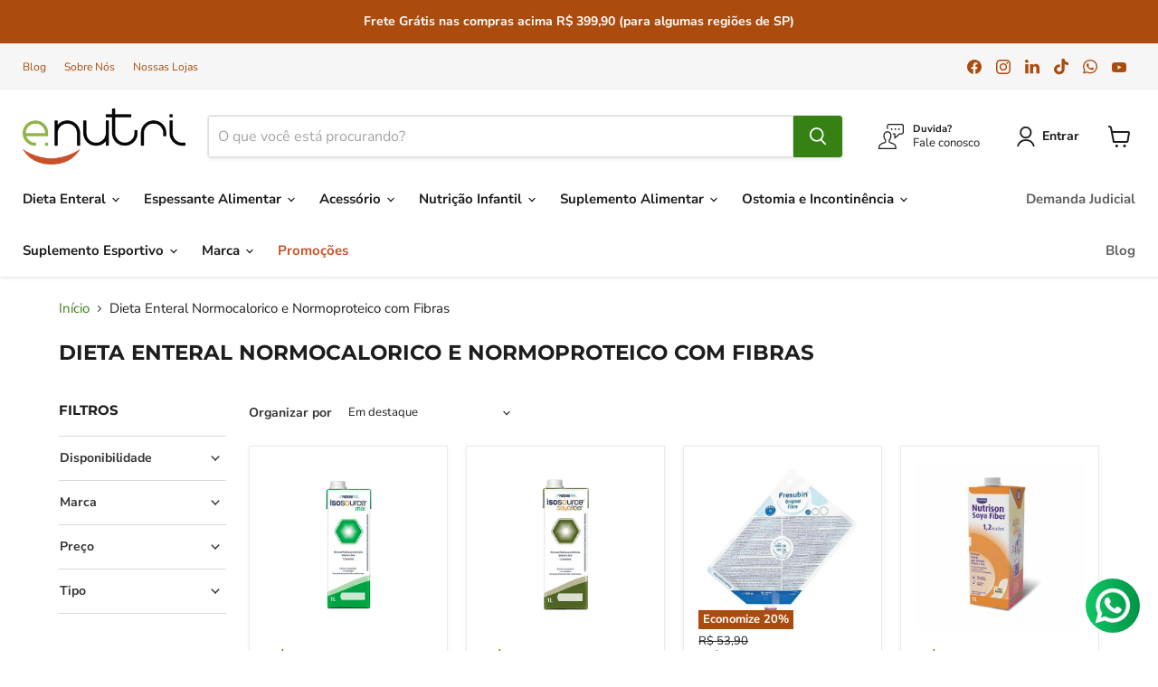

--- FILE ---
content_type: text/html; charset=utf-8
request_url: https://enutri.com.br/collections/dieta-enteral-normocalorico-normoproteico-com-fibras
body_size: 58677
content:
<!doctype html>
<html class="no-js no-touch" lang="pt-BR">
  <head>
  




<script>
  /**********************
  * DATALAYER ARCHITECTURE: SHOPIFY
  * DEFINITION: A data layer helps you collect more accurate analytics data, that in turn allows you to better understand what potential buyers are doing on your website and where you can make improvements. It also reduces the time to implement marketing tags on a website, and reduces the need for IT involvement, leaving them to get on with implementing new features and fixing bugs.

  * RESOURCES:
  * http://www.datalayerdoctor.com/a-gentle-introduction-to-the-data-layer-for-digital-marketers/
  * http://www.simoahava.com/analytics/data-layer/

  * EXTERNAL DEPENDENCIES:
  * jQuery
  * jQuery Cookie Plugin v1.4.1 - https://github.com/carhartl/jquery-cookie
  * cartjs - https://github.com/discolabs/cartjs

  * DataLayer Architecture: Shopify v1.2
  * COPYRIGHT 2021
  * LICENSES: MIT ( https://opensource.org/licenses/MIT )
  */

  /**********************
  * PRELOADS
  * load jquery if it doesn't exist
  ***********************/

  if(!window.jQuery){
      var jqueryScript = document.createElement('script');
      jqueryScript.setAttribute('src','https://ajax.googleapis.com/ajax/libs/jquery/3.6.0/jquery.min.js');
      document.head.appendChild(jqueryScript);
  }

  __DL__jQueryinterval = setInterval(function(){
      // wait for jQuery to load & run script after jQuery has loaded
      if(window.jQuery){
          // search parameters
          getURLParams = function(name, url){
              if (!url) url = window.location.href;
              name = name.replace(/[\[\]]/g, "\\$&");
              var regex = new RegExp("[?&]" + name + "(=([^&#]*)|&|#|$)"),
              results = regex.exec(url);
              if (!results) return null;
              if (!results[2]) return '';
              return decodeURIComponent(results[2].replace(/\+/g, " "));
          };

          /**********************
          * DYNAMIC DEPENDENCIES
          ***********************/

          __DL__ = {
              dynamicCart: true,  // if cart is dynamic (meaning no refresh on cart add) set to true
              debug: true, // if true, console messages will be displayed
              cart: null,
              wishlist: null,
              removeCart: null
          };

          customBindings = {
              cartTriggers: [],
              viewCart: [],
              removeCartTrigger: [],
              cartVisableSelector: [],
              promoSubscriptionsSelectors: [],
              promoSuccess: [],
              ctaSelectors: [],
              newsletterSelectors: [],
              newsletterSuccess: [],
              searchPage: [],
              wishlistSelector: [],
              removeWishlist: [],
              wishlistPage: [],
              searchTermQuery: [getURLParams('q')], // replace var with correct query
          };

          /* DO NOT EDIT */
          defaultBindings = {
              cartTriggers: ['form[action="/cart/add"] [type="submit"],.add-to-cart,.cart-btn'],
              viewCart: ['form[action="/cart"],.my-cart,.trigger-cart,#mobileCart'],
              removeCartTrigger: ['[href*="/cart/change"]'],
              cartVisableSelector: ['.inlinecart.is-active,.inline-cart.is-active'],
              promoSubscriptionsSelectors: [],
              promoSuccess: [],
              ctaSelectors: [],
              newsletterSelectors: ['input.contact_email'],
              newsletterSuccess: ['.success_message'],
              searchPage: ['search'],
              wishlistSelector: [],
              removeWishlist: [],
              wishlistPage: []
          };

          // stitch bindings
          objectArray = customBindings;
          outputObject = __DL__;

          applyBindings = function(objectArray, outputObject){
              for (var x in objectArray) {
                  var key = x;
                  var objs = objectArray[x];
                  values = [];
                  if(objs.length > 0){
                      values.push(objs);
                      if(key in outputObject){
                          values.push(outputObject[key]);
                          outputObject[key] = values.join(", ");
                      }else{
                          outputObject[key] = values.join(", ");
                      }
                  }
              }
          };

          applyBindings(customBindings, __DL__);
          applyBindings(defaultBindings, __DL__);

          /**********************
          * PREREQUISITE LIBRARIES
          ***********************/

          clearInterval(__DL__jQueryinterval);

          // jquery-cookies.js
          if(typeof $.cookie!==undefined){(function(a){if(typeof define==='function'&&define.amd){define(['jquery'],a)}else if(typeof exports==='object'){module.exports=a(require('jquery'))}else{a(jQuery)}}(function($){var g=/\+/g;function encode(s){return h.raw?s:encodeURIComponent(s)}function decode(s){return h.raw?s:decodeURIComponent(s)}function stringifyCookieValue(a){return encode(h.json?JSON.stringify(a):String(a))}function parseCookieValue(s){if(s.indexOf('"')===0){s=s.slice(1,-1).replace(/\\"/g,'"').replace(/\\\\/g,'\\')}try{s=decodeURIComponent(s.replace(g,' '));return h.json?JSON.parse(s):s}catch(e){}}function read(s,a){var b=h.raw?s:parseCookieValue(s);return $.isFunction(a)?a(b):b}var h=$.cookie=function(a,b,c){if(arguments.length>1&&!$.isFunction(b)){c=$.extend({},h.defaults,c);if(typeof c.expires==='number'){var d=c.expires,t=c.expires=new Date();t.setMilliseconds(t.getMilliseconds()+d*864e+5)}return(document.cookie=[encode(a),'=',stringifyCookieValue(b),c.expires?'; expires='+c.expires.toUTCString():'',c.path?'; path='+c.path:'',c.domain?'; domain='+c.domain:'',c.secure?'; secure':''].join(''))}var e=a?undefined:{},cookies=document.cookie?document.cookie.split('; '):[],i=0,l=cookies.length;for(;i<l;i++){var f=cookies[i].split('='),name=decode(f.shift()),cookie=f.join('=');if(a===name){e=read(cookie,b);break}if(!a&&(cookie=read(cookie))!==undefined){e[name]=cookie}}return e};h.defaults={};$.removeCookie=function(a,b){$.cookie(a,'',$.extend({},b,{expires:-1}));return!$.cookie(a)}}))}

          /**********************
          * Begin dataLayer Build
          ***********************/

          /**
          * DEBUG
          * Set to true or false to display messages to the console
          */
          if(__DL__.debug){
              console.log('=====================\n| DATALAYER SHOPIFY |\n---------------------');
              console.log('Page Template: collection');
          }

          window.dataLayer = window.dataLayer || [];  // init data layer if doesn't already exist
          dataLayer.push({'event': 'Begin DataLayer'}); // begin datalayer

          var template = "collection";

          /**
          * Landing Page Cookie
          * 1. Detect if user just landed on the site
          * 2. Only fires if Page Title matches website */

          $.cookie.raw = true;
          if ($.cookie('landingPage') === undefined || $.cookie('landingPage').length === 0) {
              var landingPage = true;
              $.cookie('landingPage', unescape);
              $.removeCookie('landingPage', {path: '/'});
              $.cookie('landingPage', 'landed', {path: '/'});
          } else {
              var landingPage = false;
              $.cookie('landingPage', unescape);
              $.removeCookie('landingPage', {path: '/'});
              $.cookie('landingPage', 'refresh', {path: '/'});
          }
          if (__DL__.debug) {
              console.log('Landing Page: ' + landingPage);
          }

          /**
          * Log State Cookie */

          
          var isLoggedIn = false;
          
          if (!isLoggedIn) {
              $.cookie('logState', unescape);
              $.removeCookie('logState', {path: '/'});
              $.cookie('logState', 'loggedOut', {path: '/'});
          } else {
              if ($.cookie('logState') === 'loggedOut' || $.cookie('logState') === undefined) {
                  $.cookie('logState', unescape);
                  $.removeCookie('logState', {path: '/'});
                  $.cookie('logState', 'firstLog', {path: '/'});
              } else if ($.cookie('logState') === 'firstLog') {
                  $.cookie('logState', unescape);
                  $.removeCookie('logState', {path: '/'});
                  $.cookie('logState', 'refresh', {path: '/'});
              }
          }

          if ($.cookie('logState') === 'firstLog') {
              var firstLog = true;
          } else {
              var firstLog = false;
          }

          /**********************
          * DATALAYER SECTIONS
          ***********************/

          /**
          * DATALAYER: Landing Page
          * Fires any time a user first lands on the site. */

          if ($.cookie('landingPage') === 'landed') {
              dataLayer.push({
                  'pageType': 'Landing',
                  'event': 'Landing'
              });

              if (__DL__.debug) {
                  console.log('DATALAYER: Landing Page fired.');
              }
          }

          /**
          * DATALAYER: Log State
          * 1. Determine if user is logged in or not.
          * 2. Return User specific data. */

          var logState = {
              
              
              'logState' : "Logged Out",
              
              
              'firstLog'      : firstLog,
              'customerEmail' : null,
              'timestamp'     : Date.now(),
              
              'customerType'       : 'New',
              'customerTypeNumber' :'1',
              
              'shippingInfo' : {
                  'fullName'  : null,
                  'firstName' : null,
                  'lastName'  : null,
                  'address1'  : null,
                  'address2'  : null,
                  'street'    : null,
                  'city'      : null,
                  'province'  : null,
                  'zip'       : null,
                  'country'   : null,
                  'phone'     : null,
              },
              'billingInfo' : {
                  'fullName'  : null,
                  'firstName' : null,
                  'lastName'  : null,
                  'address1'  : null,
                  'address2'  : null,
                  'street'    : null,
                  'city'      : null,
                  'province'  : null,
                  'zip'       : null,
                  'country'   : null,
                  'phone'     : null,
              },
              'checkoutEmail' : null,
              'currency'      : "BRL",
              'pageType'      : 'Log State',
              'event'         : 'Log State'
          }

          dataLayer.push(logState);
          if(__DL__.debug){
              console.log("Log State"+" :"+JSON.stringify(logState, null, " "));
          }

          /**
          * DATALAYER: Homepage */

          if(document.location.pathname == "/"){
              var homepage = {
                  'pageType' : 'Homepage',
                  'event'    : 'Homepage'
              };
              dataLayer.push(homepage);
              if(__DL__.debug){
                  console.log("Homepage"+" :"+JSON.stringify(homepage, null, " "));
              }
          }

          /**
          * DATALAYER: Blog Articles
          * Fire on Blog Article Pages */

          

          /** DATALAYER: Product List Page (Collections, Category)
          * Fire on all product listing pages. */

          
          var product = {
              'products': [
                  {
                      'id'              : 7678011244736,
                      'sku'             : "690",
                      'variantId'       : 44351009423552,
                      'productType'     : "NUTRIÇÃO ENTERAL SISTEMA ABERTO",
                      'name'            : "Isosource Mix 1.2 Kcal\/ml 1L - Nestlé",
                      'price'           : "3390",
                      'imageURL'        : "https://enutri.com.br/cdn/shop/files/isosource-mix_grande.jpg?v=1749580551",
                      'productURL'      : 'https://enutri.com.br/products/isosource-mix-baunilha-1l-nestle',
                      'brand'           : "Enutri",
                      'comparePrice'    : "3275",
                      'categories'      : ["All Products","Dieta Enteral","Dieta Enteral Normocalorico e Normoproteico com Fibras","Fabricante","Isosource Linha Completa - Nestlé","Nestlé Health Science"],
                      'currentCategory' : "Dieta Enteral Normocalorico e Normoproteico com Fibras",
                      'productOptions'  : {
                          
                          
                          
                          "Title" : "Default Title",
                          
                          
                          
                      }
                  },
                  {
                      'id'              : 7680220954816,
                      'sku'             : "692",
                      'variantId'       : 44362158866624,
                      'productType'     : "NUTRIÇÃO ENTERAL SISTEMA ABERTO",
                      'name'            : "Isosource Soya Fiber 1.2 Kcal\/ml Baunilha 1L - Nestlé",
                      'price'           : "2990",
                      'imageURL'        : "https://enutri.com.br/cdn/shop/files/isosource-soya-fiber_grande.jpg?v=1749580791",
                      'productURL'      : 'https://enutri.com.br/products/isosource-soya-fiber-baunilha-1l-nestle',
                      'brand'           : "Enutri",
                      'comparePrice'    : "2990",
                      'categories'      : ["All Products","Dieta Enteral","Dieta Enteral Normocalorico e Normoproteico com Fibras","Fabricante","Isosource Linha Completa - Nestlé","Nestlé Health Science","Promoções"],
                      'currentCategory' : "Dieta Enteral Normocalorico e Normoproteico com Fibras",
                      'productOptions'  : {
                          
                          
                          
                          "Title" : "Default Title",
                          
                          
                          
                      }
                  },
                  {
                      'id'              : 7692448137408,
                      'sku'             : "9880",
                      'variantId'       : 44431671230656,
                      'productType'     : "DIETA ENTERAL",
                      'name'            : "Fresubin Original Fibre 1000ml - Fresenius Kabi",
                      'price'           : "4290",
                      'imageURL'        : "https://enutri.com.br/cdn/shop/files/Fresubin-Original-Fibre-1000ml---Fresenius-Kabi_grande.jpg?v=1724179929",
                      'productURL'      : 'https://enutri.com.br/products/fresubin-original-fibre-1000ml-fresenius-kabi',
                      'brand'           : "Enutri",
                      'comparePrice'    : "5390",
                      'categories'      : ["All Products","Destaque Home","Dieta Enteral","Dieta Enteral Normocalorico e Normoproteico com Fibras","Fabricante","Fresenius Kabi","Promoções"],
                      'currentCategory' : "Dieta Enteral Normocalorico e Normoproteico com Fibras",
                      'productOptions'  : {
                          
                          
                          
                          "Title" : "Default Title",
                          
                          
                          
                      }
                  },
                  {
                      'id'              : 7689515172032,
                      'sku'             : "10305",
                      'variantId'       : 44416337936576,
                      'productType'     : "NUTRIÇÃO ENTERAL SISTEMA ABERTO",
                      'name'            : "Nutrison Soya Fiber 1L - Danone",
                      'price'           : "2890",
                      'imageURL'        : "https://enutri.com.br/cdn/shop/files/nutrison_soya_fiber_tp_nova_embalagem_grande.jpg?v=1759261837",
                      'productURL'      : 'https://enutri.com.br/products/nutri-enteral-soya-fiber-tetra-pak-1l-nutrimed',
                      'brand'           : "Enutri",
                      'comparePrice'    : "2890",
                      'categories'      : ["All Products","Danone","Dieta Enteral","Dieta Enteral Normocalorico e Normoproteico com Fibras","Fabricante","Nutrimed","Promoções"],
                      'currentCategory' : "Dieta Enteral Normocalorico e Normoproteico com Fibras",
                      'productOptions'  : {
                          
                          
                          
                          "Title" : "Default Title",
                          
                          
                          
                      }
                  },
                  {
                      'id'              : 7680225640640,
                      'sku'             : "10343",
                      'variantId'       : 44362202644672,
                      'productType'     : "NUTRIÇÃO ENTERAL SISTEMA ABERTO",
                      'name'            : "Novasource Gi Control 1L - Nestlé",
                      'price'           : "6150",
                      'imageURL'        : "https://enutri.com.br/cdn/shop/files/novasource-gi-control_grande.jpg?v=1759758072",
                      'productURL'      : 'https://enutri.com.br/products/novasource-gi-control-baunilha-1l-nestle',
                      'brand'           : "Enutri",
                      'comparePrice'    : "6150",
                      'categories'      : ["All Products","Dieta Enteral","Dieta Enteral Especializada","Dieta Enteral Normocalorico e Normoproteico com Fibras","Fabricante","Nestlé Health Science"],
                      'currentCategory' : "Dieta Enteral Normocalorico e Normoproteico com Fibras",
                      'productOptions'  : {
                          
                          
                          
                          "Title" : "Default Title",
                          
                          
                          
                      }
                  },
                  ]
              };
              var collections = {
                  'productList' : "Dieta Enteral Normocalorico e Normoproteico com Fibras",
                  'pageType'    : 'Collection',
                  'event'       : 'Collection'
              };
              dataLayer.push(product);
              dataLayer.push(collections);
              if(__DL__.debug){
                  console.log("Collections"+" :"+JSON.stringify(product, null, " "));
                  console.log("Collections"+" :"+JSON.stringify(collections, null, " "));
              }
              

              /** DATALAYER: Product Page
              * Fire on all Product View pages. */

              if (template.match(/.*product.*/gi) && !template.match(/.*collection.*/gi)) {

                  sku = '';
                  var product = {
                      'products': [{
                          'id'              : null,
                          'sku'             : null,
                          'variantId'       : null,
                          'productType'     : null,
                          'name'            : null,
                          'price'           : "",
                          'description'     : "",
                          'imageURL'        : "https://enutri.com.br/cdn/shopifycloud/storefront/assets/no-image-2048-a2addb12_grande.gif",
                          'productURL'      : 'https://enutri.com.br',
                          'brand'           : "Enutri",
                          'comparePrice'    : "",
                          'categories'      : [],
                          'currentCategory' : "Dieta Enteral Normocalorico e Normoproteico com Fibras",
                          'productOptions'  : {
                              
                          }
                      }]
                  };

                  function productView(){
                      var sku = null;
                      dataLayer.push(product, {
                          'pageType' : 'Product',
                          'event'    : 'Product'});
                          if(__DL__.debug){
                              console.log("Product"+" :"+JSON.stringify(product, null, " "));
                          }
                      }
                      productView();

                      $(__DL__.cartTriggers).click(function(){
                          var skumatch = null;
                          if(sku != skumatch){
                              productView();
                          }
                      });
                  }

                  /** DATALAYER: Cart View
                  * Fire anytime a user views their cart (non-dynamic) */

                  

                  /**
                  * DATALAYER Variable
                  * Checkout & Transaction Data */

                  __DL__products = [];

                  
                  transactionData = {
                      'transactionNumber'      : null,
                      'transactionId'          : null,
                      'transactionAffiliation' : "Enutri",
                      'transactionTotal'       : "",
                      'transactionTax'         : "",
                      'transactionShipping'    : "",
                      'transactionSubtotal'    : "",
                      

                      'products': __DL__products
                  };

                  if(__DL__.debug == true){

                      /** DATALAYER: Transaction */
                      if(document.location.pathname.match(/.*order.*/g)||document.location.pathname.match(/.*thank\_you.*/g)){
                          dataLayer.push(transactionData,{
                              'pageType' :'Transaction',
                              'event'    :'Transaction'
                          });
                          console.log("Transaction Data"+" :"+JSON.stringify(transactionData, null, " "));
                      }
                  }

                  /** DATALAYER: Checkout */
                  if(Shopify.Checkout){
                      if(Shopify.Checkout.step){
                          if(Shopify.Checkout.step.length > 0){
                              if (Shopify.Checkout.step === 'contact_information'){
                                  dataLayer.push(transactionData,{
                                      'event'    :'Customer Information',
                                      'pageType' :'Customer Information'});
                                      console.log("Customer Information - Transaction Data"+" :"+JSON.stringify(transactionData, null, " "));
                                  }else if (Shopify.Checkout.step === 'shipping_method'){
                                      dataLayer.push(transactionData,{
                                          'event'    :'Shipping Information',
                                          'pageType' :'Shipping Information'});
                                          console.log("Shipping - Transaction Data"+" :"+JSON.stringify(transactionData, null, " "));
                                      }else if( Shopify.Checkout.step === "payment_method" ){
                                          dataLayer.push(transactionData,{
                                              'event'    :'Add Payment Info',
                                              'pageType' :'Add Payment Info'});
                                              console.log("Payment - Transaction Data"+" :"+JSON.stringify(transactionData, null, " "));
                                          }
                                      }

                                      if(__DL__.debug == true){
                                          /** DATALAYER: Transaction */
                                          if(Shopify.Checkout.page == "thank_you"){
                                              dataLayer.push(transactionData,{
                                                  'pageType' :'Transaction',
                                                  'event'    :'Transaction'
                                              });
                                              console.log("Transaction Data"+" :"+JSON.stringify(transactionData, null, " "));
                                          }
                                      }else{
                                          /** DATALAYER: Transaction */
                                          if(Shopify.Checkout.page == "thank_you"){
                                              dataLayer.push(transactionData,{
                                                  'pageType' :'Transaction',
                                                  'event'    :'Transaction'
                                              });
                                          }
                                      }
                                  }
                              }

                              /** DATALAYER: All Pages
                              * Fire all pages trigger after all additional dataLayers have loaded. */

                              dataLayer.push({
                                  'event': 'DataLayer Loaded'
                              });

                              console.log('DATALAYER: DataLayer Loaded.');

                              /**********************
                              * DATALAYER EVENT BINDINGS
                              ***********************/

                              /** DATALAYER:
                              * Add to Cart / Dynamic Cart View
                              * Fire all pages trigger after all additional dataLayers have loaded. */

                              $(document).ready(function() {

                                  /** DATALAYER: Search Results */

                                  var searchPage = new RegExp(__DL__.searchPage, "g");
                                  if(document.location.pathname.match(searchPage)){
                                      var search = {
                                          'searchTerm' : __DL__.searchTermQuery,
                                          'pageType'   : "Search",
                                          'event'      : "Search"
                                      };

                                      dataLayer.push(search);
                                      if(__DL__.debug){
                                          console.log("Search"+" :"+JSON.stringify(search, null, " "));
                                      }
                                  }

                                  /** DATALAYER: Cart */

                                  // stage cart data
                                  function mapJSONcartData(){
                                      jQuery.getJSON('/cart.js', function (response) {
                                          // get Json response
                                          __DL__.cart = response;
                                          var cart = {
                                              'products': __DL__.cart.items.map(function (line_item) {
                                                  return {
                                                      'id'       : line_item.id,
                                                      'sku'      : line_item.sku,
                                                      'variant'  : line_item.variant_id,
                                                      'name'     : line_item.title,
                                                      'price'    : (line_item.price/100),
                                                      'quantity' : line_item.quantity
                                                  }
                                              }),
                                              'pageType' : 'Cart',
                                              'event'    : 'Cart'
                                          };
                                          if(cart.products.length > 0){
                                              dataLayer.push(cart);
                                              if (__DL__.debug) {
                                                  console.log("Cart"+" :"+JSON.stringify(cart, null, " "));
                                              }
                                          }
                                      });
                                  }

                                  viewcartfire = 0;

                                  // view cart
                                  $(__DL__.viewCart).on('click', function (event) {
                                      if(viewcartfire !== 1){
                                          viewcartfire = 1;
                                          // if dynamic cart is TRUE
                                          if (__DL__.dynamicCart) {
                                              cartCheck = setInterval(function () {
                                                  // begin check interval
                                                  if ($(__DL__.cartVisableSelector).length > 0) {
                                                      // check visible selectors
                                                      clearInterval(cartCheck);
                                                      mapJSONcartData();
                                                      $(__DL__.removeCartTrigger).on('click', function (event) {
                                                          // remove from cart
                                                          var link = $(this).attr("href");
                                                          jQuery.getJSON(link, function (response) {
                                                              // get Json response
                                                              __DL__.removeCart = response;
                                                              var removeFromCart = {
                                                                  'products': __DL__.removeCart.items.map(function (line_item) {
                                                                      return {
                                                                          'id'       : line_item.id,
                                                                          'sku'      : line_item.sku,
                                                                          'variant'  : line_item.variant_id,
                                                                          'name'     : line_item.title,
                                                                          'price'    : (line_item.price/100),
                                                                          'quantity' : line_item.quantity
                                                                      }
                                                                  }),
                                                                  'pageType' : 'Remove from Cart',
                                                                  'event'    : 'Remove from Cart'
                                                              };
                                                              dataLayer.push(removeFromCart);
                                                              if (__DL__.debug) {
                                                                  console.log("Cart"+" :"+JSON.stringify(removeFromCart, null, " "));
                                                              }
                                                          });
                                                      });
                                                  }
                                              }, 500);
                                          }
                                      }
                                  });

                                  // add to cart
                                  jQuery.getJSON('/cart.js', function (response) {
                                      // get Json response
                                      __DL__.cart = response;
                                      var cart = {
                                          'products': __DL__.cart.items.map(function (line_item) {
                                              return {
                                                  'id'       : line_item.id,
                                                  'sku'      : line_item.sku,
                                                  'variant'  : line_item.variant_id,
                                                  'name'     : line_item.title,
                                                  'price'    : (line_item.price/100),
                                                  'quantity' : line_item.quantity
                                              }
                                          })
                                      }
                                      __DL__.cart = cart;
                                      collection_cartIDs = [];
                                      collection_matchIDs = [];
                                      collection_addtocart = [];
                                      for (var i = __DL__.cart.products.length - 1; i >= 0; i--) {
                                          var x = parseFloat(__DL__.cart.products[i].variant);
                                          collection_cartIDs.push(x);
                                      }
                                  });

                                  function __DL__addtocart(){

                                  

                                      setTimeout(function(){
                                          jQuery.getJSON('/cart.js', function (response) {
                                              // get Json response
                                              __DL__.cart = response;
                                              var cart = {
                                                  'products': __DL__.cart.items.map(function (line_item) {
                                                      return {
                                                          'id'       : line_item.id,
                                                          'sku'      : line_item.sku,
                                                          'variant'  : line_item.variant_id,
                                                          'name'     : line_item.title,
                                                          'price'    : (line_item.price/100),
                                                          'quantity' : line_item.quantity
                                                      }
                                                  })
                                              }
                                              __DL__.cart = cart;
                                              for (var i = __DL__.cart.products.length - 1; i >= 0; i--) {
                                                  var x = parseFloat(__DL__.cart.products[i].variant);
                                                  collection_matchIDs.push(x);
                                              }
                                              function arr_diff(b, c) {
                                                  var a = [],
                                                  diff = [];
                                                  for (var i = 0; i < b.length; i++) {
                                                      a[b[i]] = true
                                                  }
                                                  for (var i = 0; i < c.length; i++) {
                                                      if (a[c[i]]) {
                                                          delete a[c[i]]
                                                      } else {
                                                          a[c[i]] = true
                                                      }
                                                  }
                                                  for (var k in a) {
                                                      diff.push(k)
                                                  }
                                                  return diff
                                              };
                                              var x = arr_diff(collection_cartIDs, collection_matchIDs).pop();
                                              console.log(x);
                                              for (var i = __DL__.cart.products.length - 1; i >= 0; i--) {
                                                  if (__DL__.cart.products[i].variant.toString() === x) {
                                                      product = {'products':[__DL__.cart.products[i]]};
                                                      dataLayer.push({'products':product});
                                                      dataLayer.push(product);
                                                      dataLayer.push({
                                                          'pageType' : 'Add to Cart',
                                                          'event'    : 'Add to Cart'
                                                      });
                                                      if (__DL__.debug) {
                                                          console.log("Add to Cart"+" :"+JSON.stringify(product, null, " "));
                                                      }
                                                  }
                                              }
                                          });
                                      },1000);

                                      

                                      // if dynamic cart is TRUE
                                      if (__DL__.dynamicCart) {
                                          console.log("dynamic");
                                          var cartCheck = setInterval(function () {
                                              // begin check interval
                                              if ($(__DL__.cartVisableSelector).length > 0) {
                                                  // check visible selectors
                                                  clearInterval(cartCheck);
                                                  mapJSONcartData();
                                                  $(__DL__.removeCartTrigger).on('click', function (event) {
                                                      // remove from cart
                                                      var link = $(this).attr("href");
                                                      jQuery.getJSON(link, function (response) {
                                                          // get Json response
                                                          __DL__.removeCart = response;
                                                          var removeFromCart = {
                                                              'products': __DL__.removeCart.items.map(function (line_item) {
                                                                  return {
                                                                      'id'       : line_item.id,
                                                                      'sku'      : line_item.sku,
                                                                      'variant'  : line_item.variant_id,
                                                                      'name'     : line_item.title,
                                                                      'price'    : (line_item.price/100),
                                                                      'quantity' : line_item.quantity
                                                                  }
                                                              }),
                                                              'pageType' : 'Remove from Cart',
                                                              'event'    : 'Remove from Cart'
                                                          };
                                                          dataLayer.push(removeFromCart);
                                                          if (__DL__.debug) {
                                                              console.log("Cart"+" :"+JSON.stringify(removeFromCart, null, " "));
                                                          }
                                                      });
                                                  });
                                              }
                                          }, 500);
                                      }
                                  }

                                  $(document).on('click', __DL__.cartTriggers, function() {
                                      __DL__addtocart();
                                  });

                                  /**
                                   * DATALAYER: Newsletter Subscription */
                                  __DL__newsletter_fire = 0;
                                  $(document).on('click', __DL__.newsletterSelectors, function () {
                                      if(__DL__newsletter_fire !== 1){
                                          __DL__newsletter_fire = 1;
                                          var newsletterCheck = setInterval(function () {
                                              // begin check interval
                                              if ($(__DL__.newsletterSuccess).length > 0) {
                                                  // check visible selectors
                                                  clearInterval(newsletterCheck);
                                                  dataLayer.push({'event': 'Newsletter Subscription'});
                                              }
                                          },500);
                                      }
                                  });

                                  /** DATALAYER: Wishlist */
                                  setTimeout( function(){

                                      $(__DL__.wishlistSelector).on('click', function () {
                                          dataLayer.push(product,
                                              {'event': 'Add to Wishlist'});
                                              if(__DL__.debug){
                                                  console.log("Wishlist"+" :"+JSON.stringify(product, null, " "));
                                              }
                                          });

                                          if(document.location.pathname == __DL__.wishlistPage){
                                              var __DL__productLinks = $('[href*="product"]');
                                              var __DL__prods        = [];
                                              var __DL__links        = [];
                                              var __DL__count        = 1;

                                              $(__DL__productLinks).each(function(){
                                                  var href = $(this).attr("href");
                                                  if(!__DL__links.includes(href)){
                                                      __DL__links.push(href);
                                                      $(this).attr("dataLayer-wishlist-item",__DL__count++);
                                                      jQuery.getJSON(href, function (response) {
                                                          // get Json response
                                                          __DL__.wishlist = response;
                                                          var wishlistproducts = {
                                                              'id'   : __DL__.wishlist.product.id,
                                                              'name' : __DL__.wishlist.product.title,
                                                          };
                                                          __DL__prods.push(wishlistproducts);
                                                      });
                                                  }
                                              });

                                              dataLayer.push({'products': __DL__prods,
                                              'pageType' : 'Wishlist',
                                              'event'    : 'Wishlist'});
                                          }

                                          var __DL__count = 1;
                                          var wishlistDel  = $(__DL__.removeWishlist);
                                          wishlistDel.each(function(){
                                              $(this).attr("dataLayer-wishlist-item-del",__DL__count++);
                                          });

                                          $(__DL__.removeWishlist).on('click', function(){
                                              console.log('click')
                                              var index = $(this).attr("dataLayer-wishlist-item-del");
                                              var link  = $("[dataLayer-wishlist-item="+index+"]").attr("href");
                                              console.log(index)
                                              console.log(link)
                                              jQuery.getJSON(link, function (response) {
                                                  // get Json response
                                                  __DL__.wishlist     = response;
                                                  var wishlistproducts = {
                                                      'id'   : __DL__.wishlist.product.id,
                                                      'name' : __DL__.wishlist.product.title,
                                                  };

                                                  dataLayer.push({'products': wishlistproducts,
                                                  'pageType' : 'Wishlist',
                                                  'event'    : 'Wishlist Delete Product'});
                                              });
                                          })
                                      }, 3000);

                                      /** DATALAYER: CTAs */
                                      $(__DL__.ctaSelectors).on('click', function () {
                                          var ctaCheck = setInterval(function () {
                                              // begin check interval
                                              if ($(__DL__.ctaSuccess).length > 0) {
                                                  // check visible selectors
                                                  clearInterval(ctaCheck);
                                                  dataLayer.push({'event': 'CTA'});
                                              }
                                          },500);
                                      });

                                      /** DATALAYER: Promo Subscriptions */
                                      $(__DL__.promoSubscriptionsSelectors).on('click', function () {
                                          var ctaCheck = setInterval(function () {
                                              // begin check interval
                                              if ($(__DL__.promoSuccess).length > 0) {
                                                  // check visible selectors
                                                  clearInterval(ctaCheck);
                                                  dataLayer.push({'event': 'Promo Subscription'});
                                              }
                                          },500);
                                      });

                                  }); // document ready
                              }
                          }, 500);
</script>

	<!-- Added by AVADA SEO Suite -->
	
	<!-- /Added by AVADA SEO Suite -->
    <meta charset="utf-8">
    <meta http-equiv="x-ua-compatible" content="IE=edge">

    <link rel="preconnect" href="https://cdn.shopify.com">
    <link rel="preconnect" href="https://fonts.shopifycdn.com">
    <link rel="preconnect" href="https://v.shopify.com">
    <link rel="preconnect" href="https://cdn.shopifycloud.com">

    <title>Dieta Enteral Normocalorico e Normoproteico com Fibras em até 4x sem juros - Enutri</title>

    
      <meta name="description" content="A nutrição enteral normocalorico e normoproteico com fibras é uma dieta completa e equilibrada para necessidades normais. Recuperação e bem-estar garantidos. Para os melhores preços acesse nosso site.">
    

    
      <link rel="shortcut icon" href="//enutri.com.br/cdn/shop/files/enutri-favicon_32x32.png?v=1721515618" type="image/png">
    

    
      <link rel="canonical" href="https://enutri.com.br/collections/dieta-enteral-normocalorico-normoproteico-com-fibras" />
    

    <meta name="viewport" content="width=device-width">

    
    





<meta property="og:site_name" content="Enutri">
<meta property="og:url" content="https://enutri.com.br/collections/dieta-enteral-normocalorico-normoproteico-com-fibras">
<meta property="og:title" content="Dieta Enteral Normocalorico e Normoproteico com Fibras em até 4x sem juros - Enutri">
<meta property="og:type" content="website">
<meta property="og:description" content="A nutrição enteral normocalorico e normoproteico com fibras é uma dieta completa e equilibrada para necessidades normais. Recuperação e bem-estar garantidos. Para os melhores preços acesse nosso site.">




    
    
    

    
    
    <meta
      property="og:image"
      content="https://enutri.com.br/cdn/shop/files/logotipo-enutri-512x200px_2df504b0-7473-49ed-9169-b7bcedde709a_1613x630.png?v=1753465468"
    />
    <meta
      property="og:image:secure_url"
      content="https://enutri.com.br/cdn/shop/files/logotipo-enutri-512x200px_2df504b0-7473-49ed-9169-b7bcedde709a_1613x630.png?v=1753465468"
    />
    <meta property="og:image:width" content="1613" />
    <meta property="og:image:height" content="630" />
    
    
    <meta property="og:image:alt" content="Social media image" />
  












<meta name="twitter:title" content="Dieta Enteral Normocalorico e Normoproteico com Fibras em até 4x sem juros - Enutri">
<meta name="twitter:description" content="A nutrição enteral normocalorico e normoproteico com fibras é uma dieta completa e equilibrada para necessidades normais. Recuperação e bem-estar garantidos. Para os melhores preços acesse nosso site.">


    
    
    
      
      
      <meta name="twitter:card" content="summary_large_image">
    
    
    <meta
      property="twitter:image"
      content="https://enutri.com.br/cdn/shop/files/logotipo-enutri-512x200px_2df504b0-7473-49ed-9169-b7bcedde709a_1200x600_crop_center.png?v=1753465468"
    />
    <meta property="twitter:image:width" content="1200" />
    <meta property="twitter:image:height" content="600" />
    
    
    <meta property="twitter:image:alt" content="Social media image" />
  



    <link rel="preload" href="//enutri.com.br/cdn/fonts/nunito_sans/nunitosans_n7.25d963ed46da26098ebeab731e90d8802d989fa5.woff2" as="font" crossorigin="anonymous">
    <link rel="preload" as="style" href="//enutri.com.br/cdn/shop/t/81/assets/theme.css?v=175856941130127845861770124768">

    <script>window.performance && window.performance.mark && window.performance.mark('shopify.content_for_header.start');</script><meta name="google-site-verification" content="2XLaNMkgihKUi4UJwDZUaF4ULDiBjYAEHdPUhzwUjcw">
<meta id="shopify-digital-wallet" name="shopify-digital-wallet" content="/62731190464/digital_wallets/dialog">
<link rel="alternate" type="application/atom+xml" title="Feed" href="/collections/dieta-enteral-normocalorico-normoproteico-com-fibras.atom" />
<link rel="alternate" type="application/json+oembed" href="https://enutri.com.br/collections/dieta-enteral-normocalorico-normoproteico-com-fibras.oembed">
<script async="async" src="/checkouts/internal/preloads.js?locale=pt-BR"></script>
<script id="shopify-features" type="application/json">{"accessToken":"ce1d8cc8f3552ed09806e9ece6aa7aa4","betas":["rich-media-storefront-analytics"],"domain":"enutri.com.br","predictiveSearch":true,"shopId":62731190464,"locale":"pt-br"}</script>
<script>var Shopify = Shopify || {};
Shopify.shop = "totvs-sp-e-nutri-produtos-nutri-bp.myshopify.com";
Shopify.locale = "pt-BR";
Shopify.currency = {"active":"BRL","rate":"1.0"};
Shopify.country = "BR";
Shopify.theme = {"name":"pagina de produto desconto à vista corrigido","id":150516465856,"schema_name":"Empire","schema_version":"11.1.1","theme_store_id":null,"role":"main"};
Shopify.theme.handle = "null";
Shopify.theme.style = {"id":null,"handle":null};
Shopify.cdnHost = "enutri.com.br/cdn";
Shopify.routes = Shopify.routes || {};
Shopify.routes.root = "/";</script>
<script type="module">!function(o){(o.Shopify=o.Shopify||{}).modules=!0}(window);</script>
<script>!function(o){function n(){var o=[];function n(){o.push(Array.prototype.slice.apply(arguments))}return n.q=o,n}var t=o.Shopify=o.Shopify||{};t.loadFeatures=n(),t.autoloadFeatures=n()}(window);</script>
<script id="shop-js-analytics" type="application/json">{"pageType":"collection"}</script>
<script defer="defer" async type="module" src="//enutri.com.br/cdn/shopifycloud/shop-js/modules/v2/client.init-shop-cart-sync_aeM1kmbT.pt-BR.esm.js"></script>
<script defer="defer" async type="module" src="//enutri.com.br/cdn/shopifycloud/shop-js/modules/v2/chunk.common_DsWM4u2e.esm.js"></script>
<script defer="defer" async type="module" src="//enutri.com.br/cdn/shopifycloud/shop-js/modules/v2/chunk.modal_DviinXJ6.esm.js"></script>
<script type="module">
  await import("//enutri.com.br/cdn/shopifycloud/shop-js/modules/v2/client.init-shop-cart-sync_aeM1kmbT.pt-BR.esm.js");
await import("//enutri.com.br/cdn/shopifycloud/shop-js/modules/v2/chunk.common_DsWM4u2e.esm.js");
await import("//enutri.com.br/cdn/shopifycloud/shop-js/modules/v2/chunk.modal_DviinXJ6.esm.js");

  window.Shopify.SignInWithShop?.initShopCartSync?.({"fedCMEnabled":true,"windoidEnabled":true});

</script>
<script id="__st">var __st={"a":62731190464,"offset":-10800,"reqid":"8c1f07e7-e561-454d-992f-b2df5bceeed6-1770155378","pageurl":"enutri.com.br\/collections\/dieta-enteral-normocalorico-normoproteico-com-fibras","u":"e3d4ba0cbc63","p":"collection","rtyp":"collection","rid":304734306496};</script>
<script>window.ShopifyPaypalV4VisibilityTracking = true;</script>
<script id="captcha-bootstrap">!function(){'use strict';const t='contact',e='account',n='new_comment',o=[[t,t],['blogs',n],['comments',n],[t,'customer']],c=[[e,'customer_login'],[e,'guest_login'],[e,'recover_customer_password'],[e,'create_customer']],r=t=>t.map((([t,e])=>`form[action*='/${t}']:not([data-nocaptcha='true']) input[name='form_type'][value='${e}']`)).join(','),a=t=>()=>t?[...document.querySelectorAll(t)].map((t=>t.form)):[];function s(){const t=[...o],e=r(t);return a(e)}const i='password',u='form_key',d=['recaptcha-v3-token','g-recaptcha-response','h-captcha-response',i],f=()=>{try{return window.sessionStorage}catch{return}},m='__shopify_v',_=t=>t.elements[u];function p(t,e,n=!1){try{const o=window.sessionStorage,c=JSON.parse(o.getItem(e)),{data:r}=function(t){const{data:e,action:n}=t;return t[m]||n?{data:e,action:n}:{data:t,action:n}}(c);for(const[e,n]of Object.entries(r))t.elements[e]&&(t.elements[e].value=n);n&&o.removeItem(e)}catch(o){console.error('form repopulation failed',{error:o})}}const l='form_type',E='cptcha';function T(t){t.dataset[E]=!0}const w=window,h=w.document,L='Shopify',v='ce_forms',y='captcha';let A=!1;((t,e)=>{const n=(g='f06e6c50-85a8-45c8-87d0-21a2b65856fe',I='https://cdn.shopify.com/shopifycloud/storefront-forms-hcaptcha/ce_storefront_forms_captcha_hcaptcha.v1.5.2.iife.js',D={infoText:'Protegido por hCaptcha',privacyText:'Privacidade',termsText:'Termos'},(t,e,n)=>{const o=w[L][v],c=o.bindForm;if(c)return c(t,g,e,D).then(n);var r;o.q.push([[t,g,e,D],n]),r=I,A||(h.body.append(Object.assign(h.createElement('script'),{id:'captcha-provider',async:!0,src:r})),A=!0)});var g,I,D;w[L]=w[L]||{},w[L][v]=w[L][v]||{},w[L][v].q=[],w[L][y]=w[L][y]||{},w[L][y].protect=function(t,e){n(t,void 0,e),T(t)},Object.freeze(w[L][y]),function(t,e,n,w,h,L){const[v,y,A,g]=function(t,e,n){const i=e?o:[],u=t?c:[],d=[...i,...u],f=r(d),m=r(i),_=r(d.filter((([t,e])=>n.includes(e))));return[a(f),a(m),a(_),s()]}(w,h,L),I=t=>{const e=t.target;return e instanceof HTMLFormElement?e:e&&e.form},D=t=>v().includes(t);t.addEventListener('submit',(t=>{const e=I(t);if(!e)return;const n=D(e)&&!e.dataset.hcaptchaBound&&!e.dataset.recaptchaBound,o=_(e),c=g().includes(e)&&(!o||!o.value);(n||c)&&t.preventDefault(),c&&!n&&(function(t){try{if(!f())return;!function(t){const e=f();if(!e)return;const n=_(t);if(!n)return;const o=n.value;o&&e.removeItem(o)}(t);const e=Array.from(Array(32),(()=>Math.random().toString(36)[2])).join('');!function(t,e){_(t)||t.append(Object.assign(document.createElement('input'),{type:'hidden',name:u})),t.elements[u].value=e}(t,e),function(t,e){const n=f();if(!n)return;const o=[...t.querySelectorAll(`input[type='${i}']`)].map((({name:t})=>t)),c=[...d,...o],r={};for(const[a,s]of new FormData(t).entries())c.includes(a)||(r[a]=s);n.setItem(e,JSON.stringify({[m]:1,action:t.action,data:r}))}(t,e)}catch(e){console.error('failed to persist form',e)}}(e),e.submit())}));const S=(t,e)=>{t&&!t.dataset[E]&&(n(t,e.some((e=>e===t))),T(t))};for(const o of['focusin','change'])t.addEventListener(o,(t=>{const e=I(t);D(e)&&S(e,y())}));const B=e.get('form_key'),M=e.get(l),P=B&&M;t.addEventListener('DOMContentLoaded',(()=>{const t=y();if(P)for(const e of t)e.elements[l].value===M&&p(e,B);[...new Set([...A(),...v().filter((t=>'true'===t.dataset.shopifyCaptcha))])].forEach((e=>S(e,t)))}))}(h,new URLSearchParams(w.location.search),n,t,e,['guest_login'])})(!0,!0)}();</script>
<script integrity="sha256-4kQ18oKyAcykRKYeNunJcIwy7WH5gtpwJnB7kiuLZ1E=" data-source-attribution="shopify.loadfeatures" defer="defer" src="//enutri.com.br/cdn/shopifycloud/storefront/assets/storefront/load_feature-a0a9edcb.js" crossorigin="anonymous"></script>
<script data-source-attribution="shopify.dynamic_checkout.dynamic.init">var Shopify=Shopify||{};Shopify.PaymentButton=Shopify.PaymentButton||{isStorefrontPortableWallets:!0,init:function(){window.Shopify.PaymentButton.init=function(){};var t=document.createElement("script");t.src="https://enutri.com.br/cdn/shopifycloud/portable-wallets/latest/portable-wallets.pt-br.js",t.type="module",document.head.appendChild(t)}};
</script>
<script data-source-attribution="shopify.dynamic_checkout.buyer_consent">
  function portableWalletsHideBuyerConsent(e){var t=document.getElementById("shopify-buyer-consent"),n=document.getElementById("shopify-subscription-policy-button");t&&n&&(t.classList.add("hidden"),t.setAttribute("aria-hidden","true"),n.removeEventListener("click",e))}function portableWalletsShowBuyerConsent(e){var t=document.getElementById("shopify-buyer-consent"),n=document.getElementById("shopify-subscription-policy-button");t&&n&&(t.classList.remove("hidden"),t.removeAttribute("aria-hidden"),n.addEventListener("click",e))}window.Shopify?.PaymentButton&&(window.Shopify.PaymentButton.hideBuyerConsent=portableWalletsHideBuyerConsent,window.Shopify.PaymentButton.showBuyerConsent=portableWalletsShowBuyerConsent);
</script>
<script data-source-attribution="shopify.dynamic_checkout.cart.bootstrap">document.addEventListener("DOMContentLoaded",(function(){function t(){return document.querySelector("shopify-accelerated-checkout-cart, shopify-accelerated-checkout")}if(t())Shopify.PaymentButton.init();else{new MutationObserver((function(e,n){t()&&(Shopify.PaymentButton.init(),n.disconnect())})).observe(document.body,{childList:!0,subtree:!0})}}));
</script>
<script id='scb4127' type='text/javascript' async='' src='https://enutri.com.br/cdn/shopifycloud/privacy-banner/storefront-banner.js'></script>
<script>window.performance && window.performance.mark && window.performance.mark('shopify.content_for_header.end');</script>

    <link href="//enutri.com.br/cdn/shop/t/81/assets/theme.css?v=175856941130127845861770124768" rel="stylesheet" type="text/css" media="all" />

    

    
    <script>
      window.Theme = window.Theme || {};
      window.Theme.version = '11.1.1';
      window.Theme.name = 'Empire';
      window.Theme.routes = {
        "root_url": "/",
        "account_url": "/account",
        "account_login_url": "https://shopify.com/62731190464/account?locale=pt-BR&region_country=BR",
        "account_logout_url": "/account/logout",
        "account_register_url": "https://shopify.com/62731190464/account?locale=pt-BR",
        "account_addresses_url": "/account/addresses",
        "collections_url": "/collections",
        "all_products_collection_url": "/collections/all",
        "search_url": "/search",
        "predictive_search_url": "/search/suggest",
        "cart_url": "/cart",
        "cart_add_url": "/cart/add",
        "cart_change_url": "/cart/change",
        "cart_clear_url": "/cart/clear",
        "product_recommendations_url": "/recommendations/products",
      };
    </script>
    

  <!-- BEGIN app block: shopify://apps/king-product-options-variant/blocks/app-embed/ce104259-52b1-4720-9ecf-76b34cae0401 -->

<!-- END app block --><script src="https://cdn.shopify.com/extensions/019b0289-a7b2-75c4-bc89-75da59821462/avada-app-75/assets/air-reviews.js" type="text/javascript" defer="defer"></script>
<link href="https://monorail-edge.shopifysvc.com" rel="dns-prefetch">
<script>(function(){if ("sendBeacon" in navigator && "performance" in window) {try {var session_token_from_headers = performance.getEntriesByType('navigation')[0].serverTiming.find(x => x.name == '_s').description;} catch {var session_token_from_headers = undefined;}var session_cookie_matches = document.cookie.match(/_shopify_s=([^;]*)/);var session_token_from_cookie = session_cookie_matches && session_cookie_matches.length === 2 ? session_cookie_matches[1] : "";var session_token = session_token_from_headers || session_token_from_cookie || "";function handle_abandonment_event(e) {var entries = performance.getEntries().filter(function(entry) {return /monorail-edge.shopifysvc.com/.test(entry.name);});if (!window.abandonment_tracked && entries.length === 0) {window.abandonment_tracked = true;var currentMs = Date.now();var navigation_start = performance.timing.navigationStart;var payload = {shop_id: 62731190464,url: window.location.href,navigation_start,duration: currentMs - navigation_start,session_token,page_type: "collection"};window.navigator.sendBeacon("https://monorail-edge.shopifysvc.com/v1/produce", JSON.stringify({schema_id: "online_store_buyer_site_abandonment/1.1",payload: payload,metadata: {event_created_at_ms: currentMs,event_sent_at_ms: currentMs}}));}}window.addEventListener('pagehide', handle_abandonment_event);}}());</script>
<script id="web-pixels-manager-setup">(function e(e,d,r,n,o){if(void 0===o&&(o={}),!Boolean(null===(a=null===(i=window.Shopify)||void 0===i?void 0:i.analytics)||void 0===a?void 0:a.replayQueue)){var i,a;window.Shopify=window.Shopify||{};var t=window.Shopify;t.analytics=t.analytics||{};var s=t.analytics;s.replayQueue=[],s.publish=function(e,d,r){return s.replayQueue.push([e,d,r]),!0};try{self.performance.mark("wpm:start")}catch(e){}var l=function(){var e={modern:/Edge?\/(1{2}[4-9]|1[2-9]\d|[2-9]\d{2}|\d{4,})\.\d+(\.\d+|)|Firefox\/(1{2}[4-9]|1[2-9]\d|[2-9]\d{2}|\d{4,})\.\d+(\.\d+|)|Chrom(ium|e)\/(9{2}|\d{3,})\.\d+(\.\d+|)|(Maci|X1{2}).+ Version\/(15\.\d+|(1[6-9]|[2-9]\d|\d{3,})\.\d+)([,.]\d+|)( \(\w+\)|)( Mobile\/\w+|) Safari\/|Chrome.+OPR\/(9{2}|\d{3,})\.\d+\.\d+|(CPU[ +]OS|iPhone[ +]OS|CPU[ +]iPhone|CPU IPhone OS|CPU iPad OS)[ +]+(15[._]\d+|(1[6-9]|[2-9]\d|\d{3,})[._]\d+)([._]\d+|)|Android:?[ /-](13[3-9]|1[4-9]\d|[2-9]\d{2}|\d{4,})(\.\d+|)(\.\d+|)|Android.+Firefox\/(13[5-9]|1[4-9]\d|[2-9]\d{2}|\d{4,})\.\d+(\.\d+|)|Android.+Chrom(ium|e)\/(13[3-9]|1[4-9]\d|[2-9]\d{2}|\d{4,})\.\d+(\.\d+|)|SamsungBrowser\/([2-9]\d|\d{3,})\.\d+/,legacy:/Edge?\/(1[6-9]|[2-9]\d|\d{3,})\.\d+(\.\d+|)|Firefox\/(5[4-9]|[6-9]\d|\d{3,})\.\d+(\.\d+|)|Chrom(ium|e)\/(5[1-9]|[6-9]\d|\d{3,})\.\d+(\.\d+|)([\d.]+$|.*Safari\/(?![\d.]+ Edge\/[\d.]+$))|(Maci|X1{2}).+ Version\/(10\.\d+|(1[1-9]|[2-9]\d|\d{3,})\.\d+)([,.]\d+|)( \(\w+\)|)( Mobile\/\w+|) Safari\/|Chrome.+OPR\/(3[89]|[4-9]\d|\d{3,})\.\d+\.\d+|(CPU[ +]OS|iPhone[ +]OS|CPU[ +]iPhone|CPU IPhone OS|CPU iPad OS)[ +]+(10[._]\d+|(1[1-9]|[2-9]\d|\d{3,})[._]\d+)([._]\d+|)|Android:?[ /-](13[3-9]|1[4-9]\d|[2-9]\d{2}|\d{4,})(\.\d+|)(\.\d+|)|Mobile Safari.+OPR\/([89]\d|\d{3,})\.\d+\.\d+|Android.+Firefox\/(13[5-9]|1[4-9]\d|[2-9]\d{2}|\d{4,})\.\d+(\.\d+|)|Android.+Chrom(ium|e)\/(13[3-9]|1[4-9]\d|[2-9]\d{2}|\d{4,})\.\d+(\.\d+|)|Android.+(UC? ?Browser|UCWEB|U3)[ /]?(15\.([5-9]|\d{2,})|(1[6-9]|[2-9]\d|\d{3,})\.\d+)\.\d+|SamsungBrowser\/(5\.\d+|([6-9]|\d{2,})\.\d+)|Android.+MQ{2}Browser\/(14(\.(9|\d{2,})|)|(1[5-9]|[2-9]\d|\d{3,})(\.\d+|))(\.\d+|)|K[Aa][Ii]OS\/(3\.\d+|([4-9]|\d{2,})\.\d+)(\.\d+|)/},d=e.modern,r=e.legacy,n=navigator.userAgent;return n.match(d)?"modern":n.match(r)?"legacy":"unknown"}(),u="modern"===l?"modern":"legacy",c=(null!=n?n:{modern:"",legacy:""})[u],f=function(e){return[e.baseUrl,"/wpm","/b",e.hashVersion,"modern"===e.buildTarget?"m":"l",".js"].join("")}({baseUrl:d,hashVersion:r,buildTarget:u}),m=function(e){var d=e.version,r=e.bundleTarget,n=e.surface,o=e.pageUrl,i=e.monorailEndpoint;return{emit:function(e){var a=e.status,t=e.errorMsg,s=(new Date).getTime(),l=JSON.stringify({metadata:{event_sent_at_ms:s},events:[{schema_id:"web_pixels_manager_load/3.1",payload:{version:d,bundle_target:r,page_url:o,status:a,surface:n,error_msg:t},metadata:{event_created_at_ms:s}}]});if(!i)return console&&console.warn&&console.warn("[Web Pixels Manager] No Monorail endpoint provided, skipping logging."),!1;try{return self.navigator.sendBeacon.bind(self.navigator)(i,l)}catch(e){}var u=new XMLHttpRequest;try{return u.open("POST",i,!0),u.setRequestHeader("Content-Type","text/plain"),u.send(l),!0}catch(e){return console&&console.warn&&console.warn("[Web Pixels Manager] Got an unhandled error while logging to Monorail."),!1}}}}({version:r,bundleTarget:l,surface:e.surface,pageUrl:self.location.href,monorailEndpoint:e.monorailEndpoint});try{o.browserTarget=l,function(e){var d=e.src,r=e.async,n=void 0===r||r,o=e.onload,i=e.onerror,a=e.sri,t=e.scriptDataAttributes,s=void 0===t?{}:t,l=document.createElement("script"),u=document.querySelector("head"),c=document.querySelector("body");if(l.async=n,l.src=d,a&&(l.integrity=a,l.crossOrigin="anonymous"),s)for(var f in s)if(Object.prototype.hasOwnProperty.call(s,f))try{l.dataset[f]=s[f]}catch(e){}if(o&&l.addEventListener("load",o),i&&l.addEventListener("error",i),u)u.appendChild(l);else{if(!c)throw new Error("Did not find a head or body element to append the script");c.appendChild(l)}}({src:f,async:!0,onload:function(){if(!function(){var e,d;return Boolean(null===(d=null===(e=window.Shopify)||void 0===e?void 0:e.analytics)||void 0===d?void 0:d.initialized)}()){var d=window.webPixelsManager.init(e)||void 0;if(d){var r=window.Shopify.analytics;r.replayQueue.forEach((function(e){var r=e[0],n=e[1],o=e[2];d.publishCustomEvent(r,n,o)})),r.replayQueue=[],r.publish=d.publishCustomEvent,r.visitor=d.visitor,r.initialized=!0}}},onerror:function(){return m.emit({status:"failed",errorMsg:"".concat(f," has failed to load")})},sri:function(e){var d=/^sha384-[A-Za-z0-9+/=]+$/;return"string"==typeof e&&d.test(e)}(c)?c:"",scriptDataAttributes:o}),m.emit({status:"loading"})}catch(e){m.emit({status:"failed",errorMsg:(null==e?void 0:e.message)||"Unknown error"})}}})({shopId: 62731190464,storefrontBaseUrl: "https://enutri.com.br",extensionsBaseUrl: "https://extensions.shopifycdn.com/cdn/shopifycloud/web-pixels-manager",monorailEndpoint: "https://monorail-edge.shopifysvc.com/unstable/produce_batch",surface: "storefront-renderer",enabledBetaFlags: ["2dca8a86"],webPixelsConfigList: [{"id":"1615462592","configuration":"{\"config\":\"{\\\"google_tag_ids\\\":[\\\"G-DXEZVE9CLN\\\",\\\"AW-869624952\\\",\\\"GT-PHC2NBBL\\\"],\\\"target_country\\\":\\\"BR\\\",\\\"gtag_events\\\":[{\\\"type\\\":\\\"begin_checkout\\\",\\\"action_label\\\":[\\\"G-DXEZVE9CLN\\\",\\\"AW-869624952\\\/MsEnCPuRjbsbEPjY1Z4D\\\"]},{\\\"type\\\":\\\"search\\\",\\\"action_label\\\":[\\\"G-DXEZVE9CLN\\\",\\\"AW-869624952\\\/p14HCIeSjbsbEPjY1Z4D\\\"]},{\\\"type\\\":\\\"view_item\\\",\\\"action_label\\\":[\\\"G-DXEZVE9CLN\\\",\\\"AW-869624952\\\/Gg8kCISSjbsbEPjY1Z4D\\\",\\\"MC-F0K2GHY416\\\"]},{\\\"type\\\":\\\"purchase\\\",\\\"action_label\\\":[\\\"G-DXEZVE9CLN\\\",\\\"AW-869624952\\\/tyFECPiRjbsbEPjY1Z4D\\\",\\\"MC-F0K2GHY416\\\"]},{\\\"type\\\":\\\"page_view\\\",\\\"action_label\\\":[\\\"G-DXEZVE9CLN\\\",\\\"AW-869624952\\\/AemHCIGSjbsbEPjY1Z4D\\\",\\\"MC-F0K2GHY416\\\"]},{\\\"type\\\":\\\"add_payment_info\\\",\\\"action_label\\\":[\\\"G-DXEZVE9CLN\\\",\\\"AW-869624952\\\/_YgyCIqSjbsbEPjY1Z4D\\\"]},{\\\"type\\\":\\\"add_to_cart\\\",\\\"action_label\\\":[\\\"G-DXEZVE9CLN\\\",\\\"AW-869624952\\\/Sg1PCP6RjbsbEPjY1Z4D\\\"]}],\\\"enable_monitoring_mode\\\":false}\"}","eventPayloadVersion":"v1","runtimeContext":"OPEN","scriptVersion":"b2a88bafab3e21179ed38636efcd8a93","type":"APP","apiClientId":1780363,"privacyPurposes":[],"dataSharingAdjustments":{"protectedCustomerApprovalScopes":["read_customer_address","read_customer_email","read_customer_name","read_customer_personal_data","read_customer_phone"]}},{"id":"shopify-app-pixel","configuration":"{}","eventPayloadVersion":"v1","runtimeContext":"STRICT","scriptVersion":"0450","apiClientId":"shopify-pixel","type":"APP","privacyPurposes":["ANALYTICS","MARKETING"]},{"id":"shopify-custom-pixel","eventPayloadVersion":"v1","runtimeContext":"LAX","scriptVersion":"0450","apiClientId":"shopify-pixel","type":"CUSTOM","privacyPurposes":["ANALYTICS","MARKETING"]}],isMerchantRequest: false,initData: {"shop":{"name":"Enutri","paymentSettings":{"currencyCode":"BRL"},"myshopifyDomain":"totvs-sp-e-nutri-produtos-nutri-bp.myshopify.com","countryCode":"BR","storefrontUrl":"https:\/\/enutri.com.br"},"customer":null,"cart":null,"checkout":null,"productVariants":[],"purchasingCompany":null},},"https://enutri.com.br/cdn","3918e4e0wbf3ac3cepc5707306mb02b36c6",{"modern":"","legacy":""},{"shopId":"62731190464","storefrontBaseUrl":"https:\/\/enutri.com.br","extensionBaseUrl":"https:\/\/extensions.shopifycdn.com\/cdn\/shopifycloud\/web-pixels-manager","surface":"storefront-renderer","enabledBetaFlags":"[\"2dca8a86\"]","isMerchantRequest":"false","hashVersion":"3918e4e0wbf3ac3cepc5707306mb02b36c6","publish":"custom","events":"[[\"page_viewed\",{}],[\"collection_viewed\",{\"collection\":{\"id\":\"304734306496\",\"title\":\"Dieta Enteral Normocalorico e Normoproteico com Fibras\",\"productVariants\":[{\"price\":{\"amount\":33.9,\"currencyCode\":\"BRL\"},\"product\":{\"title\":\"Isosource Mix 1.2 Kcal\/ml 1L - Nestlé\",\"vendor\":\"NESTLÉ\",\"id\":\"7678011244736\",\"untranslatedTitle\":\"Isosource Mix 1.2 Kcal\/ml 1L - Nestlé\",\"url\":\"\/products\/isosource-mix-baunilha-1l-nestle\",\"type\":\"NUTRIÇÃO ENTERAL SISTEMA ABERTO\"},\"id\":\"44351009423552\",\"image\":{\"src\":\"\/\/enutri.com.br\/cdn\/shop\/files\/isosource-mix.jpg?v=1749580551\"},\"sku\":\"690\",\"title\":\"Default Title\",\"untranslatedTitle\":\"Default Title\"},{\"price\":{\"amount\":29.9,\"currencyCode\":\"BRL\"},\"product\":{\"title\":\"Isosource Soya Fiber 1.2 Kcal\/ml Baunilha 1L - Nestlé\",\"vendor\":\"NESTLÉ\",\"id\":\"7680220954816\",\"untranslatedTitle\":\"Isosource Soya Fiber 1.2 Kcal\/ml Baunilha 1L - Nestlé\",\"url\":\"\/products\/isosource-soya-fiber-baunilha-1l-nestle\",\"type\":\"NUTRIÇÃO ENTERAL SISTEMA ABERTO\"},\"id\":\"44362158866624\",\"image\":{\"src\":\"\/\/enutri.com.br\/cdn\/shop\/files\/isosource-soya-fiber.jpg?v=1749580791\"},\"sku\":\"692\",\"title\":\"Default Title\",\"untranslatedTitle\":\"Default Title\"},{\"price\":{\"amount\":42.9,\"currencyCode\":\"BRL\"},\"product\":{\"title\":\"Fresubin Original Fibre 1000ml - Fresenius Kabi\",\"vendor\":\"FRESENIUS\",\"id\":\"7692448137408\",\"untranslatedTitle\":\"Fresubin Original Fibre 1000ml - Fresenius Kabi\",\"url\":\"\/products\/fresubin-original-fibre-1000ml-fresenius-kabi\",\"type\":\"DIETA ENTERAL\"},\"id\":\"44431671230656\",\"image\":{\"src\":\"\/\/enutri.com.br\/cdn\/shop\/files\/Fresubin-Original-Fibre-1000ml---Fresenius-Kabi.jpg?v=1724179929\"},\"sku\":\"9880\",\"title\":\"Default Title\",\"untranslatedTitle\":\"Default Title\"},{\"price\":{\"amount\":28.9,\"currencyCode\":\"BRL\"},\"product\":{\"title\":\"Nutrison Soya Fiber 1L - Danone\",\"vendor\":\"DANONE\",\"id\":\"7689515172032\",\"untranslatedTitle\":\"Nutrison Soya Fiber 1L - Danone\",\"url\":\"\/products\/nutri-enteral-soya-fiber-tetra-pak-1l-nutrimed\",\"type\":\"NUTRIÇÃO ENTERAL SISTEMA ABERTO\"},\"id\":\"44416337936576\",\"image\":{\"src\":\"\/\/enutri.com.br\/cdn\/shop\/files\/nutrison_soya_fiber_tp_nova_embalagem.jpg?v=1759261837\"},\"sku\":\"10305\",\"title\":\"Default Title\",\"untranslatedTitle\":\"Default Title\"},{\"price\":{\"amount\":61.5,\"currencyCode\":\"BRL\"},\"product\":{\"title\":\"Novasource Gi Control 1L - Nestlé\",\"vendor\":\"NESTLÉ\",\"id\":\"7680225640640\",\"untranslatedTitle\":\"Novasource Gi Control 1L - Nestlé\",\"url\":\"\/products\/novasource-gi-control-baunilha-1l-nestle\",\"type\":\"NUTRIÇÃO ENTERAL SISTEMA ABERTO\"},\"id\":\"44362202644672\",\"image\":{\"src\":\"\/\/enutri.com.br\/cdn\/shop\/files\/novasource-gi-control.jpg?v=1759758072\"},\"sku\":\"10343\",\"title\":\"Default Title\",\"untranslatedTitle\":\"Default Title\"}]}}]]"});</script><script>
  window.ShopifyAnalytics = window.ShopifyAnalytics || {};
  window.ShopifyAnalytics.meta = window.ShopifyAnalytics.meta || {};
  window.ShopifyAnalytics.meta.currency = 'BRL';
  var meta = {"products":[{"id":7678011244736,"gid":"gid:\/\/shopify\/Product\/7678011244736","vendor":"NESTLÉ","type":"NUTRIÇÃO ENTERAL SISTEMA ABERTO","handle":"isosource-mix-baunilha-1l-nestle","variants":[{"id":44351009423552,"price":3390,"name":"Isosource Mix 1.2 Kcal\/ml 1L - Nestlé","public_title":null,"sku":"690"}],"remote":false},{"id":7680220954816,"gid":"gid:\/\/shopify\/Product\/7680220954816","vendor":"NESTLÉ","type":"NUTRIÇÃO ENTERAL SISTEMA ABERTO","handle":"isosource-soya-fiber-baunilha-1l-nestle","variants":[{"id":44362158866624,"price":2990,"name":"Isosource Soya Fiber 1.2 Kcal\/ml Baunilha 1L - Nestlé","public_title":null,"sku":"692"}],"remote":false},{"id":7692448137408,"gid":"gid:\/\/shopify\/Product\/7692448137408","vendor":"FRESENIUS","type":"DIETA ENTERAL","handle":"fresubin-original-fibre-1000ml-fresenius-kabi","variants":[{"id":44431671230656,"price":4290,"name":"Fresubin Original Fibre 1000ml - Fresenius Kabi","public_title":null,"sku":"9880"}],"remote":false},{"id":7689515172032,"gid":"gid:\/\/shopify\/Product\/7689515172032","vendor":"DANONE","type":"NUTRIÇÃO ENTERAL SISTEMA ABERTO","handle":"nutri-enteral-soya-fiber-tetra-pak-1l-nutrimed","variants":[{"id":44416337936576,"price":2890,"name":"Nutrison Soya Fiber 1L - Danone","public_title":null,"sku":"10305"}],"remote":false},{"id":7680225640640,"gid":"gid:\/\/shopify\/Product\/7680225640640","vendor":"NESTLÉ","type":"NUTRIÇÃO ENTERAL SISTEMA ABERTO","handle":"novasource-gi-control-baunilha-1l-nestle","variants":[{"id":44362202644672,"price":6150,"name":"Novasource Gi Control 1L - Nestlé","public_title":null,"sku":"10343"}],"remote":false}],"page":{"pageType":"collection","resourceType":"collection","resourceId":304734306496,"requestId":"8c1f07e7-e561-454d-992f-b2df5bceeed6-1770155378"}};
  for (var attr in meta) {
    window.ShopifyAnalytics.meta[attr] = meta[attr];
  }
</script>
<script class="analytics">
  (function () {
    var customDocumentWrite = function(content) {
      var jquery = null;

      if (window.jQuery) {
        jquery = window.jQuery;
      } else if (window.Checkout && window.Checkout.$) {
        jquery = window.Checkout.$;
      }

      if (jquery) {
        jquery('body').append(content);
      }
    };

    var hasLoggedConversion = function(token) {
      if (token) {
        return document.cookie.indexOf('loggedConversion=' + token) !== -1;
      }
      return false;
    }

    var setCookieIfConversion = function(token) {
      if (token) {
        var twoMonthsFromNow = new Date(Date.now());
        twoMonthsFromNow.setMonth(twoMonthsFromNow.getMonth() + 2);

        document.cookie = 'loggedConversion=' + token + '; expires=' + twoMonthsFromNow;
      }
    }

    var trekkie = window.ShopifyAnalytics.lib = window.trekkie = window.trekkie || [];
    if (trekkie.integrations) {
      return;
    }
    trekkie.methods = [
      'identify',
      'page',
      'ready',
      'track',
      'trackForm',
      'trackLink'
    ];
    trekkie.factory = function(method) {
      return function() {
        var args = Array.prototype.slice.call(arguments);
        args.unshift(method);
        trekkie.push(args);
        return trekkie;
      };
    };
    for (var i = 0; i < trekkie.methods.length; i++) {
      var key = trekkie.methods[i];
      trekkie[key] = trekkie.factory(key);
    }
    trekkie.load = function(config) {
      trekkie.config = config || {};
      trekkie.config.initialDocumentCookie = document.cookie;
      var first = document.getElementsByTagName('script')[0];
      var script = document.createElement('script');
      script.type = 'text/javascript';
      script.onerror = function(e) {
        var scriptFallback = document.createElement('script');
        scriptFallback.type = 'text/javascript';
        scriptFallback.onerror = function(error) {
                var Monorail = {
      produce: function produce(monorailDomain, schemaId, payload) {
        var currentMs = new Date().getTime();
        var event = {
          schema_id: schemaId,
          payload: payload,
          metadata: {
            event_created_at_ms: currentMs,
            event_sent_at_ms: currentMs
          }
        };
        return Monorail.sendRequest("https://" + monorailDomain + "/v1/produce", JSON.stringify(event));
      },
      sendRequest: function sendRequest(endpointUrl, payload) {
        // Try the sendBeacon API
        if (window && window.navigator && typeof window.navigator.sendBeacon === 'function' && typeof window.Blob === 'function' && !Monorail.isIos12()) {
          var blobData = new window.Blob([payload], {
            type: 'text/plain'
          });

          if (window.navigator.sendBeacon(endpointUrl, blobData)) {
            return true;
          } // sendBeacon was not successful

        } // XHR beacon

        var xhr = new XMLHttpRequest();

        try {
          xhr.open('POST', endpointUrl);
          xhr.setRequestHeader('Content-Type', 'text/plain');
          xhr.send(payload);
        } catch (e) {
          console.log(e);
        }

        return false;
      },
      isIos12: function isIos12() {
        return window.navigator.userAgent.lastIndexOf('iPhone; CPU iPhone OS 12_') !== -1 || window.navigator.userAgent.lastIndexOf('iPad; CPU OS 12_') !== -1;
      }
    };
    Monorail.produce('monorail-edge.shopifysvc.com',
      'trekkie_storefront_load_errors/1.1',
      {shop_id: 62731190464,
      theme_id: 150516465856,
      app_name: "storefront",
      context_url: window.location.href,
      source_url: "//enutri.com.br/cdn/s/trekkie.storefront.b37867e0a413f1c9ade9179965a3871208e6387b.min.js"});

        };
        scriptFallback.async = true;
        scriptFallback.src = '//enutri.com.br/cdn/s/trekkie.storefront.b37867e0a413f1c9ade9179965a3871208e6387b.min.js';
        first.parentNode.insertBefore(scriptFallback, first);
      };
      script.async = true;
      script.src = '//enutri.com.br/cdn/s/trekkie.storefront.b37867e0a413f1c9ade9179965a3871208e6387b.min.js';
      first.parentNode.insertBefore(script, first);
    };
    trekkie.load(
      {"Trekkie":{"appName":"storefront","development":false,"defaultAttributes":{"shopId":62731190464,"isMerchantRequest":null,"themeId":150516465856,"themeCityHash":"14868367260119912507","contentLanguage":"pt-BR","currency":"BRL","eventMetadataId":"f69e89a4-1723-4210-b044-0041d4da9d1b"},"isServerSideCookieWritingEnabled":true,"monorailRegion":"shop_domain","enabledBetaFlags":["65f19447","b5387b81"]},"Session Attribution":{},"S2S":{"facebookCapiEnabled":false,"source":"trekkie-storefront-renderer","apiClientId":580111}}
    );

    var loaded = false;
    trekkie.ready(function() {
      if (loaded) return;
      loaded = true;

      window.ShopifyAnalytics.lib = window.trekkie;

      var originalDocumentWrite = document.write;
      document.write = customDocumentWrite;
      try { window.ShopifyAnalytics.merchantGoogleAnalytics.call(this); } catch(error) {};
      document.write = originalDocumentWrite;

      window.ShopifyAnalytics.lib.page(null,{"pageType":"collection","resourceType":"collection","resourceId":304734306496,"requestId":"8c1f07e7-e561-454d-992f-b2df5bceeed6-1770155378","shopifyEmitted":true});

      var match = window.location.pathname.match(/checkouts\/(.+)\/(thank_you|post_purchase)/)
      var token = match? match[1]: undefined;
      if (!hasLoggedConversion(token)) {
        setCookieIfConversion(token);
        window.ShopifyAnalytics.lib.track("Viewed Product Category",{"currency":"BRL","category":"Collection: dieta-enteral-normocalorico-normoproteico-com-fibras","collectionName":"dieta-enteral-normocalorico-normoproteico-com-fibras","collectionId":304734306496,"nonInteraction":true},undefined,undefined,{"shopifyEmitted":true});
      }
    });


        var eventsListenerScript = document.createElement('script');
        eventsListenerScript.async = true;
        eventsListenerScript.src = "//enutri.com.br/cdn/shopifycloud/storefront/assets/shop_events_listener-3da45d37.js";
        document.getElementsByTagName('head')[0].appendChild(eventsListenerScript);

})();</script>
<script
  defer
  src="https://enutri.com.br/cdn/shopifycloud/perf-kit/shopify-perf-kit-3.1.0.min.js"
  data-application="storefront-renderer"
  data-shop-id="62731190464"
  data-render-region="gcp-us-central1"
  data-page-type="collection"
  data-theme-instance-id="150516465856"
  data-theme-name="Empire"
  data-theme-version="11.1.1"
  data-monorail-region="shop_domain"
  data-resource-timing-sampling-rate="10"
  data-shs="true"
  data-shs-beacon="true"
  data-shs-export-with-fetch="true"
  data-shs-logs-sample-rate="1"
  data-shs-beacon-endpoint="https://enutri.com.br/api/collect"
></script>
</head>

  <body class="template-collection" data-instant-allow-query-string data-reduce-animations>
    <script>
      document.documentElement.className=document.documentElement.className.replace(/\bno-js\b/,'js');
      if(window.Shopify&&window.Shopify.designMode)document.documentElement.className+=' in-theme-editor';
      if(('ontouchstart' in window)||window.DocumentTouch&&document instanceof DocumentTouch)document.documentElement.className=document.documentElement.className.replace(/\bno-touch\b/,'has-touch');
    </script>
  
    
    <svg
      class="icon-star-reference"
      aria-hidden="true"
      focusable="false"
      role="presentation"
      xmlns="http://www.w3.org/2000/svg" width="20" height="20" viewBox="3 3 17 17" fill="none"
    >
      <symbol id="icon-star">
        <rect class="icon-star-background" width="20" height="20" fill="currentColor"/>
        <path d="M10 3L12.163 7.60778L17 8.35121L13.5 11.9359L14.326 17L10 14.6078L5.674 17L6.5 11.9359L3 8.35121L7.837 7.60778L10 3Z" stroke="currentColor" stroke-width="2" stroke-linecap="round" stroke-linejoin="round" fill="none"/>
      </symbol>
      <clipPath id="icon-star-clip">
        <path d="M10 3L12.163 7.60778L17 8.35121L13.5 11.9359L14.326 17L10 14.6078L5.674 17L6.5 11.9359L3 8.35121L7.837 7.60778L10 3Z" stroke="currentColor" stroke-width="2" stroke-linecap="round" stroke-linejoin="round"/>
      </clipPath>
    </svg>
    


    <a class="skip-to-main" href="#site-main">Pular para conteúdo</a>

    <!-- BEGIN sections: header-group -->
<div id="shopify-section-sections--20101165514944__announcement-bar" class="shopify-section shopify-section-group-header-group site-announcement"><script
  type="application/json"
  data-section-id="sections--20101165514944__announcement-bar"
  data-section-type="static-announcement">
</script>









  
    <div
      class="
        announcement-bar
        
      "
      style="
        color: #ffffff;
        background: #ab4c0e;
      "
      data-announcement-bar
    >
      
        <a
          class="announcement-bar-link"
          href="https://enutri.com.br/collections/promocoes"
          ></a>
      

      
        <div class="announcement-bar-text">
          Frete Grátis nas compras acima R$ 399,90 (para algumas regiões de SP)
        </div>
      

      <div class="announcement-bar-text-mobile">
        
          Frete Grátis nas compras acima R$ 399,90 (para algumas regiões de SP)
        
      </div>
    </div>
  


</div><div id="shopify-section-sections--20101165514944__utility-bar" class="shopify-section shopify-section-group-header-group"><style data-shopify>
  .utility-bar {
    background-color: #f6f6f6;
    border-bottom: 1px solid rgba(0,0,0,0);
  }

  .utility-bar .social-link,
  .utility-bar__menu-link {
    color: #ab4c0e;
  }

  .utility-bar .disclosure__toggle {
    --disclosure-toggle-text-color: #ab4c0e;
    --disclosure-toggle-background-color: #f6f6f6;
  }

  .utility-bar .disclosure__toggle:hover {
    --disclosure-toggle-text-color: #ab4c0e;
  }

  .utility-bar .social-link:hover,
  .utility-bar__menu-link:hover {
    color: #ab4c0e;
  }

  .utility-bar .disclosure__toggle::after {
    --disclosure-toggle-svg-color: #ab4c0e;
  }

  .utility-bar .disclosure__toggle:hover::after {
    --disclosure-toggle-svg-color: #ab4c0e;
  }
</style>

<script
  type="application/json"
  data-section-type="static-utility-bar"
  data-section-id="sections--20101165514944__utility-bar"
  data-section-data
>
  {
    "settings": {
      "mobile_layout": "above"
    }
  }
</script>




  <section
    class="
      utility-bar
      
        utility-bar--full-width
      
    "
    data-utility-bar
  >
    <div class="utility-bar__content">

      
      
      

      
        
        
      
        
        
      
        
        
      
        
        
      
        
        
      
        
        
          
          

      <div class="utility-bar__content-left">
        
          
            <a href="https://blog.enutri.com.br/" class="utility-bar__menu-link">Blog</a>
          
            <a href="/pages/quem-somos" class="utility-bar__menu-link">Sobre Nós</a>
          
            <a href="/pages/lojas" class="utility-bar__menu-link">Nossas Lojas</a>
          
        

        
      </div>

      <div class="utility-bar__content-right" data-disclosure-items>
        
          <div class="utility-bar__social-container  utility-bar__social-list">
            





  
  

  
  

  
  

  
  

  
  

  
  
    
    



  

  <div class="social-icons">


<a
  class="social-link"
  title="Facebook"
  href="https://www.facebook.com/enutrisaudeenutricao/"
  target="_blank">
<svg width="28" height="28" viewBox="0 0 28 28" fill="none" xmlns="http://www.w3.org/2000/svg">      <path fill-rule="evenodd" clip-rule="evenodd" d="M13.591 6.00441C11.5868 6.11515 9.75158 6.92966 8.34448 8.333C7.44444 9.23064 6.78641 10.2982 6.39238 11.5002C6.01229 12.6596 5.90552 13.9193 6.08439 15.1343C6.18456 15.8146 6.36736 16.4631 6.63981 17.1046C6.71166 17.2738 6.89438 17.6476 6.98704 17.815C7.22995 18.2538 7.52906 18.6904 7.84853 19.0725C8.16302 19.4486 8.56717 19.8479 8.94482 20.1556C9.6776 20.7526 10.5183 21.2186 11.4085 21.5211C11.8412 21.6681 12.259 21.7723 12.7342 21.8517L12.751 21.8545V19.0664V16.2783H11.7348H10.7186V15.1231V13.9678H11.7344H12.7503L12.7531 12.9265C12.756 11.8203 12.7553 11.845 12.7927 11.5862C12.9306 10.6339 13.3874 9.91646 14.1198 9.50212C14.4564 9.31168 14.8782 9.18341 15.331 9.13374C15.791 9.0833 16.55 9.12126 17.351 9.23478C17.4659 9.25105 17.5612 9.26437 17.5629 9.26437C17.5646 9.26437 17.566 9.70662 17.566 10.2472V11.2299L16.9679 11.233C16.3284 11.2363 16.299 11.2379 16.1298 11.2771C15.6926 11.3785 15.4015 11.6608 15.2983 12.0834C15.2566 12.2542 15.256 12.2685 15.256 13.1531V13.9678H16.3622C17.3606 13.9678 17.4685 13.9689 17.4685 13.9795C17.4685 13.9921 17.1263 16.2236 17.1191 16.2578L17.1148 16.2783H16.1854H15.256V19.0647V21.8511L15.2954 21.8459C15.4396 21.8271 15.8337 21.7432 16.0548 21.6844C16.5933 21.5411 17.079 21.3576 17.581 21.1076C19.3154 20.2441 20.6895 18.7615 21.4192 16.9663C21.7498 16.153 21.936 15.3195 21.9915 14.4052C22.0028 14.2197 22.0028 13.7268 21.9916 13.5415C21.9403 12.6947 21.7817 11.9389 21.4942 11.1712C20.8665 9.49533 19.6589 8.05123 18.1135 7.12853C17.7376 6.90413 17.2813 6.68103 16.8985 6.53456C16.1262 6.23908 15.3815 6.07432 14.5323 6.01114C14.3897 6.00053 13.7447 5.99591 13.591 6.00441Z" fill="currentColor"/>    </svg>

    <span class="visually-hidden">Encontre-nos no Facebook</span>
  
</a>




<a
  class="social-link"
  title="Instagram"
  href="https://www.instagram.com/enutrioficial/"
  target="_blank">
<svg width="28" height="28" viewBox="0 0 28 28" fill="none" xmlns="http://www.w3.org/2000/svg">      <path fill-rule="evenodd" clip-rule="evenodd" d="M11.1213 6.00507C10.5981 6.02559 9.96558 6.0872 9.6431 6.14903C7.77505 6.50724 6.50522 7.77703 6.14804 9.644C6.0118 10.3562 6 10.7031 6 14.0006C6 17.298 6.0118 17.6449 6.14804 18.3572C6.50522 20.2241 7.776 21.4948 9.6431 21.852C10.3554 21.9882 10.7023 22 14 22C17.2977 22 17.6446 21.9882 18.3569 21.852C20.224 21.4948 21.4948 20.2241 21.852 18.3572C21.9882 17.6449 22 17.298 22 14.0006C22 10.7031 21.9882 10.3562 21.852 9.644C21.4935 7.77016 20.2144 6.49675 18.3396 6.14716C17.6551 6.01955 17.3874 6.00985 14.334 6.00234C12.707 5.99836 11.2612 5.99957 11.1213 6.00507ZM17.6262 7.50836C18.2783 7.59344 18.7654 7.73848 19.1427 7.95992C19.3813 8.09994 19.9011 8.61966 20.0411 8.85821C20.2728 9.253 20.4142 9.74012 20.4952 10.4223C20.5551 10.9261 20.5551 17.075 20.4952 17.5789C20.4142 18.261 20.2728 18.7482 20.0411 19.143C19.9011 19.3815 19.3813 19.9012 19.1427 20.0412C18.7479 20.2729 18.2608 20.4143 17.5785 20.4953C17.0747 20.5552 10.9253 20.5552 10.4215 20.4953C9.73923 20.4143 9.25207 20.2729 8.85726 20.0412C8.61869 19.9012 8.09893 19.3815 7.9589 19.143C7.72724 18.7482 7.58578 18.261 7.50476 17.5789C7.44493 17.075 7.44493 10.9261 7.50476 10.4223C7.56313 9.93096 7.62729 9.63856 7.74686 9.31938C7.88402 8.95319 8.02204 8.72965 8.28724 8.44428C8.87822 7.8083 9.55222 7.55184 10.8191 7.48098C11.5114 7.44227 17.2981 7.46552 17.6262 7.50836ZM17.9602 8.80646C17.7222 8.8876 17.4343 9.18659 17.358 9.43194C17.1268 10.175 17.8258 10.874 18.569 10.6429C18.8334 10.5606 19.1165 10.2776 19.1987 10.013C19.2689 9.78758 19.251 9.52441 19.1511 9.31187C19.071 9.14148 18.8248 8.90306 18.6554 8.83162C18.4699 8.75347 18.1498 8.74189 17.9602 8.80646ZM13.6183 9.8962C12.6459 9.99712 11.7694 10.4112 11.0899 11.0907C9.99978 12.1807 9.61075 13.7764 10.076 15.2492C10.4746 16.5107 11.4897 17.5257 12.7513 17.9243C13.5638 18.1809 14.4362 18.1809 15.2487 17.9243C16.5103 17.5257 17.5254 16.5107 17.924 15.2492C18.1806 14.4367 18.1806 13.5644 17.924 12.752C17.5254 11.4904 16.5103 10.4754 15.2487 10.0769C14.7428 9.91709 14.1016 9.84604 13.6183 9.8962ZM14.6362 11.4119C14.9255 11.4811 15.4416 11.7393 15.6794 11.9337C15.9731 12.1738 16.2113 12.4794 16.3856 12.8396C16.5969 13.2766 16.6509 13.5128 16.6509 14.0006C16.6509 14.4884 16.5969 14.7246 16.3856 15.1615C16.1137 15.7235 15.7253 16.1118 15.161 16.3855C14.7247 16.5972 14.4883 16.6513 14 16.6513C13.5117 16.6513 13.2753 16.5972 12.839 16.3855C12.2747 16.1118 11.8863 15.7235 11.6144 15.1615C11.5298 14.9866 11.4355 14.7433 11.4049 14.6208C11.3288 14.3169 11.3288 13.6843 11.4049 13.3803C11.482 13.0724 11.7369 12.5611 11.933 12.3213C12.3447 11.8177 12.9934 11.449 13.6224 11.3611C13.8845 11.3244 14.3734 11.3489 14.6362 11.4119Z" fill="currentColor"/>    </svg>

    <span class="visually-hidden">Encontre-nos no Instagram</span>
  
</a>




<a
  class="social-link"
  title="LinkedIn"
  href="https://br.linkedin.com/company/enutrinutri%C3%A7%C3%A3o"
  target="_blank">
<svg width="28" height="28" viewBox="0 0 28 28" fill="none" xmlns="http://www.w3.org/2000/svg">      <path d="M14.96 12.4356C15.4151 11.7244 16.2293 10.7307 18.0516 10.7307C20.3076 10.7307 22 12.2044 22 15.3742V21.2889H18.5707V15.7778C18.5707 14.3911 18.0747 13.4436 16.8338 13.4436C15.8862 13.4436 15.3227 14.0818 15.0738 14.6987C14.9856 14.968 14.9471 15.2511 14.96 15.5342V21.2889H11.5289C11.5289 21.2889 11.5751 11.9413 11.5289 10.9778H14.96V12.4356ZM7.94133 6C6.768 6 6 6.76978 6 7.77778C6 8.78578 6.74489 9.55556 7.89511 9.55556H7.91822C9.11467 9.55556 9.85956 8.76267 9.85956 7.77778C9.85956 6.79289 9.11467 6 7.94133 6ZM6.20444 21.2889H9.63378V10.9778H6.20444V21.2889Z" fill="currentColor"/>    </svg>

    <span class="visually-hidden">Encontre-nos no LinkedIn</span>
  
</a>




<a
  class="social-link"
  title="TikTok"
  href="https://www.tiktok.com/@enutri.oficial"
  target="_blank">
<svg width="28" height="28" viewBox="0 0 28 28" fill="none" xmlns="http://www.w3.org/2000/svg">      <path d="M14.4861 5H17.6354C17.6354 5 17.4557 8.79324 22 9.07128V12.0006C22 12.0006 19.5694 12.1396 17.6354 10.7494L17.6671 16.8067C17.6671 17.8913 17.3247 18.9514 16.6832 19.853C16.0418 20.7546 15.1301 21.4572 14.0635 21.8718C12.997 22.2863 11.8235 22.3943 10.6916 22.182C9.55971 21.9697 8.52029 21.4467 7.70487 20.6791C6.88946 19.9115 6.3347 18.9339 6.11081 17.87C5.88691 16.806 6.00395 15.7036 6.44709 14.7022C6.89024 13.7008 7.63959 12.8454 8.6003 12.2443C9.56101 11.6432 10.6899 11.3234 11.8441 11.3254H12.6579V14.3342C12.1269 14.1796 11.5576 14.1863 11.0309 14.3533C10.5043 14.5203 10.0471 14.8392 9.72446 15.2645C9.40182 15.6898 9.23016 16.1999 9.23391 16.7221C9.23766 17.2444 9.41662 17.7523 9.74533 18.1735C10.074 18.5946 10.5358 18.9077 11.0648 19.068C11.5938 19.2284 12.1631 19.2279 12.6918 19.0665C13.2205 18.9052 13.6816 18.5914 14.0094 18.1696C14.3372 17.7478 14.5152 17.2396 14.5178 16.7174L14.4861 5Z" fill="currentColor"/>    </svg>

    <span class="visually-hidden">Encontre-nos no TikTok</span>
  
</a>




<a
  class="social-link"
  title="WhatsApp"
  href="https://api.whatsapp.com/send?phone=551159049390"
  target="_blank">
<svg width="28" height="28" viewBox="0 0 28 28" fill="none" xmlns="http://www.w3.org/2000/svg">      <path d="M14.0335 6C9.64232 6 6.06865 9.44206 6.0671 13.6723C6.06606 15.025 6.43355 16.3453 7.13032 17.5081L6 21.4839L10.2235 20.417C11.3983 21.0316 12.7046 21.3521 14.0305 21.3512H14.0335C18.4248 21.3512 21.9985 17.9086 22 13.6785C22.001 11.6294 21.1732 9.70064 19.6686 8.25084C18.1646 6.80052 16.1646 6.00052 14.0335 6ZM14.0335 20.0552H14.031C12.8428 20.0552 11.6774 19.7476 10.6606 19.1664L10.4181 19.0281L7.91277 19.6609L8.58168 17.3074L8.42426 17.0663C7.76305 16.0579 7.41106 14.8781 7.41161 13.6723C7.41316 10.1559 10.384 7.296 14.0361 7.296C15.8044 7.29652 17.4668 7.96077 18.7174 9.16594C19.968 10.3711 20.656 11.9737 20.655 13.6779C20.6534 17.1943 17.6831 20.0552 14.033 20.0552H14.0335ZM17.6655 15.2785C17.4663 15.183 16.4877 14.719 16.305 14.6545C16.1228 14.591 15.9902 14.5579 15.8575 14.7499C15.7254 14.9419 15.3435 15.3739 15.2279 15.5014C15.1112 15.6294 14.9951 15.6449 14.7959 15.5494C14.5966 15.4534 13.9551 15.2511 13.1954 14.5977C12.6034 14.0898 12.2039 13.4622 12.0877 13.2697C11.9716 13.0782 12.0754 12.9745 12.175 12.879C12.2643 12.7938 12.3742 12.6555 12.4733 12.5435C12.5724 12.4315 12.6054 12.3515 12.6725 12.2235C12.7386 12.096 12.7055 11.9835 12.6555 11.888C12.6054 11.7915 12.208 10.848 12.0413 10.4645C11.8803 10.0908 11.7161 10.1409 11.5938 10.1347C11.4777 10.1295 11.3455 10.128 11.2119 10.128C11.0803 10.128 10.864 10.176 10.6813 10.368C10.4991 10.56 9.98452 11.0235 9.98452 11.967C9.98452 12.911 10.6978 13.8225 10.7974 13.9505C10.897 14.0779 12.2013 16.015 14.1982 16.8459C14.673 17.0426 15.0436 17.1608 15.3332 17.2495C15.8101 17.3956 16.2441 17.3745 16.5868 17.3254C16.9688 17.2702 17.7646 16.8619 17.9298 16.4144C18.096 15.967 18.096 15.583 18.0465 15.503C17.9979 15.423 17.8648 15.375 17.6655 15.2785Z" fill="currentColor"/>    </svg>

    <span class="visually-hidden">Encontre-nos no WhatsApp</span>
  
</a>




<a
  class="social-link"
  title="YouTube"
  href="https://www.youtube.com/@enutrioficial"
  target="_blank">
<svg width="28" height="28" viewBox="0 0 28 28" fill="none" xmlns="http://www.w3.org/2000/svg">      <path d="M21.68 10.7286C22 11.9386 22 14.5 22 14.5C22 14.5 22 17.0614 21.68 18.2714C21.5909 18.6122 21.4103 18.9233 21.157 19.1721C20.9037 19.4208 20.587 19.5982 20.24 19.6857C19.008 20 14 20 14 20C14 20 8.992 20 7.76 19.6857C7.41301 19.5982 7.09631 19.4208 6.843 19.1721C6.58968 18.9233 6.40906 18.6122 6.32 18.2714C6 17.0614 6 14.5 6 14.5C6 14.5 6 11.9386 6.32 10.7286C6.512 10.0371 7.056 9.50286 7.76 9.31429C8.992 9 14 9 14 9C14 9 19.008 9 20.24 9.31429C20.944 9.50286 21.488 10.0371 21.68 10.7286ZM12.4 16.8571L16.56 14.5L12.4 12.1429V16.8571Z" fill="currentColor"/>    </svg>

    <span class="visually-hidden">Encontre-nos no YouTube</span>
  
</a>

</div>

  


          </div>
        

        
          
          <div class="shopify-cross-border">
            
          
            
          </div>
          

        
      </div>
    </div>
  </section>

  
  

  
    <div class="utility-bar__mobile" style="display: none;" data-utility-menu-mobile>
      
      
        <div class="utility-bar__mobile-nav ">
          












<ul
  class="
    navmenu
    navmenu-depth-1
    
    
  "
  data-navmenu
  
  
  
>
  
    

    
    

    
    

    

    
      <li
        class="navmenu-item navmenu-id-blog"
      >
        <a
        class="
          navmenu-link
          navmenu-link-depth-1
          
        "
        href="https://blog.enutri.com.br/"
        >
          
          Blog
</a>
      </li>
    
  
    

    
    

    
    

    

    
      <li
        class="navmenu-item navmenu-id-sobre-nos"
      >
        <a
        class="
          navmenu-link
          navmenu-link-depth-1
          
        "
        href="/pages/quem-somos"
        >
          
          Sobre Nós
</a>
      </li>
    
  
    

    
    

    
    

    

    
      <li
        class="navmenu-item navmenu-id-nossas-lojas"
      >
        <a
        class="
          navmenu-link
          navmenu-link-depth-1
          
        "
        href="/pages/lojas"
        >
          
          Nossas Lojas
</a>
      </li>
    
  
</ul>

        </div>
      
      
        <span class="utility-bar__mobile__border"></span>
      
    </div>
  

  <div class="utility-bar__mobile-disclosure" style="display: none;" data-utility-bar-mobile>
    
      <div class="utility-bar__social-container--mobile utility-bar__social-list" data-utility-social-mobile>
          





  
  

  
  

  
  

  
  

  
  

  
  
    
    



  

  <div class="social-icons">


<a
  class="social-link"
  title="Facebook"
  href="https://www.facebook.com/enutrisaudeenutricao/"
  target="_blank">
<svg width="28" height="28" viewBox="0 0 28 28" fill="none" xmlns="http://www.w3.org/2000/svg">      <path fill-rule="evenodd" clip-rule="evenodd" d="M13.591 6.00441C11.5868 6.11515 9.75158 6.92966 8.34448 8.333C7.44444 9.23064 6.78641 10.2982 6.39238 11.5002C6.01229 12.6596 5.90552 13.9193 6.08439 15.1343C6.18456 15.8146 6.36736 16.4631 6.63981 17.1046C6.71166 17.2738 6.89438 17.6476 6.98704 17.815C7.22995 18.2538 7.52906 18.6904 7.84853 19.0725C8.16302 19.4486 8.56717 19.8479 8.94482 20.1556C9.6776 20.7526 10.5183 21.2186 11.4085 21.5211C11.8412 21.6681 12.259 21.7723 12.7342 21.8517L12.751 21.8545V19.0664V16.2783H11.7348H10.7186V15.1231V13.9678H11.7344H12.7503L12.7531 12.9265C12.756 11.8203 12.7553 11.845 12.7927 11.5862C12.9306 10.6339 13.3874 9.91646 14.1198 9.50212C14.4564 9.31168 14.8782 9.18341 15.331 9.13374C15.791 9.0833 16.55 9.12126 17.351 9.23478C17.4659 9.25105 17.5612 9.26437 17.5629 9.26437C17.5646 9.26437 17.566 9.70662 17.566 10.2472V11.2299L16.9679 11.233C16.3284 11.2363 16.299 11.2379 16.1298 11.2771C15.6926 11.3785 15.4015 11.6608 15.2983 12.0834C15.2566 12.2542 15.256 12.2685 15.256 13.1531V13.9678H16.3622C17.3606 13.9678 17.4685 13.9689 17.4685 13.9795C17.4685 13.9921 17.1263 16.2236 17.1191 16.2578L17.1148 16.2783H16.1854H15.256V19.0647V21.8511L15.2954 21.8459C15.4396 21.8271 15.8337 21.7432 16.0548 21.6844C16.5933 21.5411 17.079 21.3576 17.581 21.1076C19.3154 20.2441 20.6895 18.7615 21.4192 16.9663C21.7498 16.153 21.936 15.3195 21.9915 14.4052C22.0028 14.2197 22.0028 13.7268 21.9916 13.5415C21.9403 12.6947 21.7817 11.9389 21.4942 11.1712C20.8665 9.49533 19.6589 8.05123 18.1135 7.12853C17.7376 6.90413 17.2813 6.68103 16.8985 6.53456C16.1262 6.23908 15.3815 6.07432 14.5323 6.01114C14.3897 6.00053 13.7447 5.99591 13.591 6.00441Z" fill="currentColor"/>    </svg>

    <span class="visually-hidden">Encontre-nos no Facebook</span>
  
</a>




<a
  class="social-link"
  title="Instagram"
  href="https://www.instagram.com/enutrioficial/"
  target="_blank">
<svg width="28" height="28" viewBox="0 0 28 28" fill="none" xmlns="http://www.w3.org/2000/svg">      <path fill-rule="evenodd" clip-rule="evenodd" d="M11.1213 6.00507C10.5981 6.02559 9.96558 6.0872 9.6431 6.14903C7.77505 6.50724 6.50522 7.77703 6.14804 9.644C6.0118 10.3562 6 10.7031 6 14.0006C6 17.298 6.0118 17.6449 6.14804 18.3572C6.50522 20.2241 7.776 21.4948 9.6431 21.852C10.3554 21.9882 10.7023 22 14 22C17.2977 22 17.6446 21.9882 18.3569 21.852C20.224 21.4948 21.4948 20.2241 21.852 18.3572C21.9882 17.6449 22 17.298 22 14.0006C22 10.7031 21.9882 10.3562 21.852 9.644C21.4935 7.77016 20.2144 6.49675 18.3396 6.14716C17.6551 6.01955 17.3874 6.00985 14.334 6.00234C12.707 5.99836 11.2612 5.99957 11.1213 6.00507ZM17.6262 7.50836C18.2783 7.59344 18.7654 7.73848 19.1427 7.95992C19.3813 8.09994 19.9011 8.61966 20.0411 8.85821C20.2728 9.253 20.4142 9.74012 20.4952 10.4223C20.5551 10.9261 20.5551 17.075 20.4952 17.5789C20.4142 18.261 20.2728 18.7482 20.0411 19.143C19.9011 19.3815 19.3813 19.9012 19.1427 20.0412C18.7479 20.2729 18.2608 20.4143 17.5785 20.4953C17.0747 20.5552 10.9253 20.5552 10.4215 20.4953C9.73923 20.4143 9.25207 20.2729 8.85726 20.0412C8.61869 19.9012 8.09893 19.3815 7.9589 19.143C7.72724 18.7482 7.58578 18.261 7.50476 17.5789C7.44493 17.075 7.44493 10.9261 7.50476 10.4223C7.56313 9.93096 7.62729 9.63856 7.74686 9.31938C7.88402 8.95319 8.02204 8.72965 8.28724 8.44428C8.87822 7.8083 9.55222 7.55184 10.8191 7.48098C11.5114 7.44227 17.2981 7.46552 17.6262 7.50836ZM17.9602 8.80646C17.7222 8.8876 17.4343 9.18659 17.358 9.43194C17.1268 10.175 17.8258 10.874 18.569 10.6429C18.8334 10.5606 19.1165 10.2776 19.1987 10.013C19.2689 9.78758 19.251 9.52441 19.1511 9.31187C19.071 9.14148 18.8248 8.90306 18.6554 8.83162C18.4699 8.75347 18.1498 8.74189 17.9602 8.80646ZM13.6183 9.8962C12.6459 9.99712 11.7694 10.4112 11.0899 11.0907C9.99978 12.1807 9.61075 13.7764 10.076 15.2492C10.4746 16.5107 11.4897 17.5257 12.7513 17.9243C13.5638 18.1809 14.4362 18.1809 15.2487 17.9243C16.5103 17.5257 17.5254 16.5107 17.924 15.2492C18.1806 14.4367 18.1806 13.5644 17.924 12.752C17.5254 11.4904 16.5103 10.4754 15.2487 10.0769C14.7428 9.91709 14.1016 9.84604 13.6183 9.8962ZM14.6362 11.4119C14.9255 11.4811 15.4416 11.7393 15.6794 11.9337C15.9731 12.1738 16.2113 12.4794 16.3856 12.8396C16.5969 13.2766 16.6509 13.5128 16.6509 14.0006C16.6509 14.4884 16.5969 14.7246 16.3856 15.1615C16.1137 15.7235 15.7253 16.1118 15.161 16.3855C14.7247 16.5972 14.4883 16.6513 14 16.6513C13.5117 16.6513 13.2753 16.5972 12.839 16.3855C12.2747 16.1118 11.8863 15.7235 11.6144 15.1615C11.5298 14.9866 11.4355 14.7433 11.4049 14.6208C11.3288 14.3169 11.3288 13.6843 11.4049 13.3803C11.482 13.0724 11.7369 12.5611 11.933 12.3213C12.3447 11.8177 12.9934 11.449 13.6224 11.3611C13.8845 11.3244 14.3734 11.3489 14.6362 11.4119Z" fill="currentColor"/>    </svg>

    <span class="visually-hidden">Encontre-nos no Instagram</span>
  
</a>




<a
  class="social-link"
  title="LinkedIn"
  href="https://br.linkedin.com/company/enutrinutri%C3%A7%C3%A3o"
  target="_blank">
<svg width="28" height="28" viewBox="0 0 28 28" fill="none" xmlns="http://www.w3.org/2000/svg">      <path d="M14.96 12.4356C15.4151 11.7244 16.2293 10.7307 18.0516 10.7307C20.3076 10.7307 22 12.2044 22 15.3742V21.2889H18.5707V15.7778C18.5707 14.3911 18.0747 13.4436 16.8338 13.4436C15.8862 13.4436 15.3227 14.0818 15.0738 14.6987C14.9856 14.968 14.9471 15.2511 14.96 15.5342V21.2889H11.5289C11.5289 21.2889 11.5751 11.9413 11.5289 10.9778H14.96V12.4356ZM7.94133 6C6.768 6 6 6.76978 6 7.77778C6 8.78578 6.74489 9.55556 7.89511 9.55556H7.91822C9.11467 9.55556 9.85956 8.76267 9.85956 7.77778C9.85956 6.79289 9.11467 6 7.94133 6ZM6.20444 21.2889H9.63378V10.9778H6.20444V21.2889Z" fill="currentColor"/>    </svg>

    <span class="visually-hidden">Encontre-nos no LinkedIn</span>
  
</a>




<a
  class="social-link"
  title="TikTok"
  href="https://www.tiktok.com/@enutri.oficial"
  target="_blank">
<svg width="28" height="28" viewBox="0 0 28 28" fill="none" xmlns="http://www.w3.org/2000/svg">      <path d="M14.4861 5H17.6354C17.6354 5 17.4557 8.79324 22 9.07128V12.0006C22 12.0006 19.5694 12.1396 17.6354 10.7494L17.6671 16.8067C17.6671 17.8913 17.3247 18.9514 16.6832 19.853C16.0418 20.7546 15.1301 21.4572 14.0635 21.8718C12.997 22.2863 11.8235 22.3943 10.6916 22.182C9.55971 21.9697 8.52029 21.4467 7.70487 20.6791C6.88946 19.9115 6.3347 18.9339 6.11081 17.87C5.88691 16.806 6.00395 15.7036 6.44709 14.7022C6.89024 13.7008 7.63959 12.8454 8.6003 12.2443C9.56101 11.6432 10.6899 11.3234 11.8441 11.3254H12.6579V14.3342C12.1269 14.1796 11.5576 14.1863 11.0309 14.3533C10.5043 14.5203 10.0471 14.8392 9.72446 15.2645C9.40182 15.6898 9.23016 16.1999 9.23391 16.7221C9.23766 17.2444 9.41662 17.7523 9.74533 18.1735C10.074 18.5946 10.5358 18.9077 11.0648 19.068C11.5938 19.2284 12.1631 19.2279 12.6918 19.0665C13.2205 18.9052 13.6816 18.5914 14.0094 18.1696C14.3372 17.7478 14.5152 17.2396 14.5178 16.7174L14.4861 5Z" fill="currentColor"/>    </svg>

    <span class="visually-hidden">Encontre-nos no TikTok</span>
  
</a>




<a
  class="social-link"
  title="WhatsApp"
  href="https://api.whatsapp.com/send?phone=551159049390"
  target="_blank">
<svg width="28" height="28" viewBox="0 0 28 28" fill="none" xmlns="http://www.w3.org/2000/svg">      <path d="M14.0335 6C9.64232 6 6.06865 9.44206 6.0671 13.6723C6.06606 15.025 6.43355 16.3453 7.13032 17.5081L6 21.4839L10.2235 20.417C11.3983 21.0316 12.7046 21.3521 14.0305 21.3512H14.0335C18.4248 21.3512 21.9985 17.9086 22 13.6785C22.001 11.6294 21.1732 9.70064 19.6686 8.25084C18.1646 6.80052 16.1646 6.00052 14.0335 6ZM14.0335 20.0552H14.031C12.8428 20.0552 11.6774 19.7476 10.6606 19.1664L10.4181 19.0281L7.91277 19.6609L8.58168 17.3074L8.42426 17.0663C7.76305 16.0579 7.41106 14.8781 7.41161 13.6723C7.41316 10.1559 10.384 7.296 14.0361 7.296C15.8044 7.29652 17.4668 7.96077 18.7174 9.16594C19.968 10.3711 20.656 11.9737 20.655 13.6779C20.6534 17.1943 17.6831 20.0552 14.033 20.0552H14.0335ZM17.6655 15.2785C17.4663 15.183 16.4877 14.719 16.305 14.6545C16.1228 14.591 15.9902 14.5579 15.8575 14.7499C15.7254 14.9419 15.3435 15.3739 15.2279 15.5014C15.1112 15.6294 14.9951 15.6449 14.7959 15.5494C14.5966 15.4534 13.9551 15.2511 13.1954 14.5977C12.6034 14.0898 12.2039 13.4622 12.0877 13.2697C11.9716 13.0782 12.0754 12.9745 12.175 12.879C12.2643 12.7938 12.3742 12.6555 12.4733 12.5435C12.5724 12.4315 12.6054 12.3515 12.6725 12.2235C12.7386 12.096 12.7055 11.9835 12.6555 11.888C12.6054 11.7915 12.208 10.848 12.0413 10.4645C11.8803 10.0908 11.7161 10.1409 11.5938 10.1347C11.4777 10.1295 11.3455 10.128 11.2119 10.128C11.0803 10.128 10.864 10.176 10.6813 10.368C10.4991 10.56 9.98452 11.0235 9.98452 11.967C9.98452 12.911 10.6978 13.8225 10.7974 13.9505C10.897 14.0779 12.2013 16.015 14.1982 16.8459C14.673 17.0426 15.0436 17.1608 15.3332 17.2495C15.8101 17.3956 16.2441 17.3745 16.5868 17.3254C16.9688 17.2702 17.7646 16.8619 17.9298 16.4144C18.096 15.967 18.096 15.583 18.0465 15.503C17.9979 15.423 17.8648 15.375 17.6655 15.2785Z" fill="currentColor"/>    </svg>

    <span class="visually-hidden">Encontre-nos no WhatsApp</span>
  
</a>




<a
  class="social-link"
  title="YouTube"
  href="https://www.youtube.com/@enutrioficial"
  target="_blank">
<svg width="28" height="28" viewBox="0 0 28 28" fill="none" xmlns="http://www.w3.org/2000/svg">      <path d="M21.68 10.7286C22 11.9386 22 14.5 22 14.5C22 14.5 22 17.0614 21.68 18.2714C21.5909 18.6122 21.4103 18.9233 21.157 19.1721C20.9037 19.4208 20.587 19.5982 20.24 19.6857C19.008 20 14 20 14 20C14 20 8.992 20 7.76 19.6857C7.41301 19.5982 7.09631 19.4208 6.843 19.1721C6.58968 18.9233 6.40906 18.6122 6.32 18.2714C6 17.0614 6 14.5 6 14.5C6 14.5 6 11.9386 6.32 10.7286C6.512 10.0371 7.056 9.50286 7.76 9.31429C8.992 9 14 9 14 9C14 9 19.008 9 20.24 9.31429C20.944 9.50286 21.488 10.0371 21.68 10.7286ZM12.4 16.8571L16.56 14.5L12.4 12.1429V16.8571Z" fill="currentColor"/>    </svg>

    <span class="visually-hidden">Encontre-nos no YouTube</span>
  
</a>

</div>

  


      </div>
    

    
      <span class="utility-bar__mobile__border"></span>

      <div class="utility-bar__disclosure--mobile">
        
        <div class="shopify-cross-border">
          
        
          
        </div>
        

      </div>
    
  </div>


</div><div id="shopify-section-sections--20101165514944__header" class="shopify-section shopify-section-group-header-group site-header-wrapper">


<script
  type="application/json"
  data-section-id="sections--20101165514944__header"
  data-section-type="static-header"
  data-section-data>
  {
    "settings": {
      "sticky_header": false,
      "has_box_shadow": true,
      "live_search": {
        "enable": true,
        "money_format": "R$ {{amount_with_comma_separator}}",
        "show_mobile_search_bar": true
      }
    }
  }
</script>





<style data-shopify>
  .site-logo {
    max-width: 180px;
  }

  .site-logo-image {
    max-height: 100px;
  }
</style>

<header
  class="site-header site-header-nav--open"
  role="banner"
  data-site-header
>
  <div
    class="
      site-header-main
      
        site-header--full-width
      
    "
    data-site-header-main
    
    
      data-site-header-mobile-search-bar
    
  >
    <button class="site-header-menu-toggle" data-menu-toggle>
      <div class="site-header-menu-toggle--button" tabindex="-1">
        <span class="toggle-icon--bar toggle-icon--bar-top"></span>
        <span class="toggle-icon--bar toggle-icon--bar-middle"></span>
        <span class="toggle-icon--bar toggle-icon--bar-bottom"></span>
        <span class="visually-hidden">Menu</span>
      </div>
    </button>

    

    <div
      class="
        site-header-main-content
        
          small-promo-enabled
        
      "
    >
      <div class="site-header-logo">
        <a
          class="site-logo"
          href="/">
          
            
            

            

  

  <img
    
      src="//enutri.com.br/cdn/shop/files/logotipo-enutri-300x104px_300x104.png?v=1702322524"
    
    alt="logotipo enutri dietas enterais e suplementos alimentares"

    
      data-rimg
      srcset="//enutri.com.br/cdn/shop/files/logotipo-enutri-300x104px_300x104.png?v=1702322524 1x"
    

    class="site-logo-image"
    style="
        object-fit:cover;object-position:50.0% 50.0%;
      
"
    
  >




          
        </a>
      </div>

      





<div class="live-search" data-live-search><form
    class="
      live-search-form
      form-fields-inline
      
    "
    action="/search"
    method="get"
    role="search"
    aria-label="Product"
    data-live-search-form
  >
    <div class="form-field no-label"><input
        class="form-field-input live-search-form-field"
        type="text"
        name="q"
        aria-label="Busca"
        placeholder="O que você está procurando?"
        
        autocomplete="off"
        data-live-search-input
      >
      <button
        class="live-search-takeover-cancel"
        type="button"
        data-live-search-takeover-cancel>
        Cancelar
      </button>

      <button
        class="live-search-button"
        type="submit"
        aria-label="Busca"
        data-live-search-submit
      >
        <span class="search-icon search-icon--inactive">
          <svg
  aria-hidden="true"
  focusable="false"
  role="presentation"
  xmlns="http://www.w3.org/2000/svg"
  width="23"
  height="24"
  fill="none"
  viewBox="0 0 23 24"
>
  <path d="M21 21L15.5 15.5" stroke="currentColor" stroke-width="2" stroke-linecap="round"/>
  <circle cx="10" cy="9" r="8" stroke="currentColor" stroke-width="2"/>
</svg>

        </span>
        <span class="search-icon search-icon--active">
          <svg
  aria-hidden="true"
  focusable="false"
  role="presentation"
  width="26"
  height="26"
  viewBox="0 0 26 26"
  xmlns="http://www.w3.org/2000/svg"
>
  <g fill-rule="nonzero" fill="currentColor">
    <path d="M13 26C5.82 26 0 20.18 0 13S5.82 0 13 0s13 5.82 13 13-5.82 13-13 13zm0-3.852a9.148 9.148 0 1 0 0-18.296 9.148 9.148 0 0 0 0 18.296z" opacity=".29"/><path d="M13 26c7.18 0 13-5.82 13-13a1.926 1.926 0 0 0-3.852 0A9.148 9.148 0 0 1 13 22.148 1.926 1.926 0 0 0 13 26z"/>
  </g>
</svg>
        </span>
      </button>
    </div>

    <div class="search-flydown" data-live-search-flydown>
      <div class="search-flydown--placeholder" data-live-search-placeholder>
        <div class="search-flydown--product-items">
          
            <a class="search-flydown--product search-flydown--product" href="#">
              
                <div class="search-flydown--product-image">
                  <svg class="placeholder--image placeholder--content-image" xmlns="http://www.w3.org/2000/svg" viewBox="0 0 525.5 525.5"><path d="M324.5 212.7H203c-1.6 0-2.8 1.3-2.8 2.8V308c0 1.6 1.3 2.8 2.8 2.8h121.6c1.6 0 2.8-1.3 2.8-2.8v-92.5c0-1.6-1.3-2.8-2.9-2.8zm1.1 95.3c0 .6-.5 1.1-1.1 1.1H203c-.6 0-1.1-.5-1.1-1.1v-92.5c0-.6.5-1.1 1.1-1.1h121.6c.6 0 1.1.5 1.1 1.1V308z"/><path d="M210.4 299.5H240v.1s.1 0 .2-.1h75.2v-76.2h-105v76.2zm1.8-7.2l20-20c1.6-1.6 3.8-2.5 6.1-2.5s4.5.9 6.1 2.5l1.5 1.5 16.8 16.8c-12.9 3.3-20.7 6.3-22.8 7.2h-27.7v-5.5zm101.5-10.1c-20.1 1.7-36.7 4.8-49.1 7.9l-16.9-16.9 26.3-26.3c1.6-1.6 3.8-2.5 6.1-2.5s4.5.9 6.1 2.5l27.5 27.5v7.8zm-68.9 15.5c9.7-3.5 33.9-10.9 68.9-13.8v13.8h-68.9zm68.9-72.7v46.8l-26.2-26.2c-1.9-1.9-4.5-3-7.3-3s-5.4 1.1-7.3 3l-26.3 26.3-.9-.9c-1.9-1.9-4.5-3-7.3-3s-5.4 1.1-7.3 3l-18.8 18.8V225h101.4z"/><path d="M232.8 254c4.6 0 8.3-3.7 8.3-8.3s-3.7-8.3-8.3-8.3-8.3 3.7-8.3 8.3 3.7 8.3 8.3 8.3zm0-14.9c3.6 0 6.6 2.9 6.6 6.6s-2.9 6.6-6.6 6.6-6.6-2.9-6.6-6.6 3-6.6 6.6-6.6z"/></svg>
                </div>
              

              <div class="search-flydown--product-text">
                <span class="search-flydown--product-title placeholder--content-text"></span>
                <span class="search-flydown--product-price placeholder--content-text"></span>
              </div>
            </a>
          
            <a class="search-flydown--product search-flydown--product" href="#">
              
                <div class="search-flydown--product-image">
                  <svg class="placeholder--image placeholder--content-image" xmlns="http://www.w3.org/2000/svg" viewBox="0 0 525.5 525.5"><path d="M324.5 212.7H203c-1.6 0-2.8 1.3-2.8 2.8V308c0 1.6 1.3 2.8 2.8 2.8h121.6c1.6 0 2.8-1.3 2.8-2.8v-92.5c0-1.6-1.3-2.8-2.9-2.8zm1.1 95.3c0 .6-.5 1.1-1.1 1.1H203c-.6 0-1.1-.5-1.1-1.1v-92.5c0-.6.5-1.1 1.1-1.1h121.6c.6 0 1.1.5 1.1 1.1V308z"/><path d="M210.4 299.5H240v.1s.1 0 .2-.1h75.2v-76.2h-105v76.2zm1.8-7.2l20-20c1.6-1.6 3.8-2.5 6.1-2.5s4.5.9 6.1 2.5l1.5 1.5 16.8 16.8c-12.9 3.3-20.7 6.3-22.8 7.2h-27.7v-5.5zm101.5-10.1c-20.1 1.7-36.7 4.8-49.1 7.9l-16.9-16.9 26.3-26.3c1.6-1.6 3.8-2.5 6.1-2.5s4.5.9 6.1 2.5l27.5 27.5v7.8zm-68.9 15.5c9.7-3.5 33.9-10.9 68.9-13.8v13.8h-68.9zm68.9-72.7v46.8l-26.2-26.2c-1.9-1.9-4.5-3-7.3-3s-5.4 1.1-7.3 3l-26.3 26.3-.9-.9c-1.9-1.9-4.5-3-7.3-3s-5.4 1.1-7.3 3l-18.8 18.8V225h101.4z"/><path d="M232.8 254c4.6 0 8.3-3.7 8.3-8.3s-3.7-8.3-8.3-8.3-8.3 3.7-8.3 8.3 3.7 8.3 8.3 8.3zm0-14.9c3.6 0 6.6 2.9 6.6 6.6s-2.9 6.6-6.6 6.6-6.6-2.9-6.6-6.6 3-6.6 6.6-6.6z"/></svg>
                </div>
              

              <div class="search-flydown--product-text">
                <span class="search-flydown--product-title placeholder--content-text"></span>
                <span class="search-flydown--product-price placeholder--content-text"></span>
              </div>
            </a>
          
            <a class="search-flydown--product search-flydown--product" href="#">
              
                <div class="search-flydown--product-image">
                  <svg class="placeholder--image placeholder--content-image" xmlns="http://www.w3.org/2000/svg" viewBox="0 0 525.5 525.5"><path d="M324.5 212.7H203c-1.6 0-2.8 1.3-2.8 2.8V308c0 1.6 1.3 2.8 2.8 2.8h121.6c1.6 0 2.8-1.3 2.8-2.8v-92.5c0-1.6-1.3-2.8-2.9-2.8zm1.1 95.3c0 .6-.5 1.1-1.1 1.1H203c-.6 0-1.1-.5-1.1-1.1v-92.5c0-.6.5-1.1 1.1-1.1h121.6c.6 0 1.1.5 1.1 1.1V308z"/><path d="M210.4 299.5H240v.1s.1 0 .2-.1h75.2v-76.2h-105v76.2zm1.8-7.2l20-20c1.6-1.6 3.8-2.5 6.1-2.5s4.5.9 6.1 2.5l1.5 1.5 16.8 16.8c-12.9 3.3-20.7 6.3-22.8 7.2h-27.7v-5.5zm101.5-10.1c-20.1 1.7-36.7 4.8-49.1 7.9l-16.9-16.9 26.3-26.3c1.6-1.6 3.8-2.5 6.1-2.5s4.5.9 6.1 2.5l27.5 27.5v7.8zm-68.9 15.5c9.7-3.5 33.9-10.9 68.9-13.8v13.8h-68.9zm68.9-72.7v46.8l-26.2-26.2c-1.9-1.9-4.5-3-7.3-3s-5.4 1.1-7.3 3l-26.3 26.3-.9-.9c-1.9-1.9-4.5-3-7.3-3s-5.4 1.1-7.3 3l-18.8 18.8V225h101.4z"/><path d="M232.8 254c4.6 0 8.3-3.7 8.3-8.3s-3.7-8.3-8.3-8.3-8.3 3.7-8.3 8.3 3.7 8.3 8.3 8.3zm0-14.9c3.6 0 6.6 2.9 6.6 6.6s-2.9 6.6-6.6 6.6-6.6-2.9-6.6-6.6 3-6.6 6.6-6.6z"/></svg>
                </div>
              

              <div class="search-flydown--product-text">
                <span class="search-flydown--product-title placeholder--content-text"></span>
                <span class="search-flydown--product-price placeholder--content-text"></span>
              </div>
            </a>
          
        </div>
      </div>

      <div
        class="
          search-flydown--results
          
        "
        data-live-search-results
      ></div>

      
        <div class="search-flydown--quicklinks" data-live-search-quick-links>
          <span class="search-flydown--quicklinks-title">Institucional</span>

          <ul class="search-flydown--quicklinks-list">
            
              <li class="search-flydown--quicklinks-item">
                <a class="search-flydown--quicklinks-link" href="https://blog.enutri.com.br/">
                  Blog
                </a>
              </li>
            
              <li class="search-flydown--quicklinks-item">
                <a class="search-flydown--quicklinks-link" href="/pages/quem-somos">
                  Sobre Nós
                </a>
              </li>
            
              <li class="search-flydown--quicklinks-item">
                <a class="search-flydown--quicklinks-link" href="/pages/lojas">
                  Nossas Lojas
                </a>
              </li>
            
          </ul>
        </div>
      
    </div>
  </form>
</div>


      
        
          <a
            class="small-promo-content--link"
            href="https://api.whatsapp.com/send?phone=551159049390"
          >
        
        <div class="small-promo">
          
            <span
              class="
                small-promo-icon
                
                  small-promo-icon--svg
                
              "
            >
              
                


                        <svg class="icon-chat-alternate "    aria-hidden="true"    focusable="false"    role="presentation"    xmlns="http://www.w3.org/2000/svg" width="44" height="44" viewBox="0 0 44 44" fill="none" xmlns="http://www.w3.org/2000/svg">      <path d="M25.6663 17.4167H28.4163V24.75L36.6663 17.4167H40.083C41.7399 17.4167 43.083 16.0735 43.083 14.4167V3.91667C43.083 2.25982 41.7399 0.916672 40.083 0.916672H18.583C16.9262 0.916672 15.583 2.25982 15.583 3.91667V8.25001" stroke="currentColor" stroke-width="2" stroke-linecap="round" stroke-linejoin="round"/>      <path d="M0.916504 43.0833C0.941096 40.9887 1.37714 38.9194 2.19984 36.993C3.09817 35.1945 6.85467 33.9478 11.57 32.2025C12.8442 31.7295 12.6352 28.4002 12.0705 27.7787C11.1709 26.8046 10.4877 25.6512 10.0655 24.3942C9.64339 23.1373 9.49195 21.8053 9.62117 20.4857C9.54039 19.6458 9.63332 18.7982 9.8942 17.9958C10.1551 17.1934 10.5783 16.4532 11.1375 15.8214C11.6968 15.1896 12.3801 14.6797 13.1449 14.3233C13.9097 13.9669 14.7397 13.7718 15.5832 13.75C16.4273 13.7708 17.2581 13.9652 18.0237 14.3211C18.7894 14.6771 19.4736 15.1869 20.0336 15.8188C20.5937 16.4507 21.0175 17.1912 21.2789 17.9941C21.5402 18.797 21.6333 19.6452 21.5525 20.4857C21.6817 21.8053 21.5303 23.1373 21.1082 24.3942C20.686 25.6512 20.0027 26.8046 19.1032 27.7787C18.5385 28.4002 18.3295 31.7295 19.6037 32.2025C24.319 33.9478 28.0755 35.1945 28.9738 36.993C29.7965 38.9194 30.2326 40.9887 30.2572 43.0833H0.916504Z" stroke="currentColor" stroke-width="2" stroke-linecap="round" stroke-linejoin="round"/>      <path d="M29.3333 8.70834C29.5865 8.70834 29.7917 8.91355 29.7917 9.16668C29.7917 9.41981 29.5865 9.62501 29.3333 9.62501C29.0802 9.62501 28.875 9.41981 28.875 9.16668C28.875 8.91355 29.0802 8.70834 29.3333 8.70834" stroke="currentColor" stroke-width="2" stroke-linecap="round" stroke-linejoin="round"/>      <path d="M35.7498 8.70834C36.003 8.70834 36.2082 8.91355 36.2082 9.16668C36.2082 9.41981 36.003 9.62501 35.7498 9.62501C35.4967 9.62501 35.2915 9.41981 35.2915 9.16668C35.2915 8.91355 35.4967 8.70834 35.7498 8.70834" stroke="currentColor" stroke-width="2" stroke-linecap="round" stroke-linejoin="round"/>      <path d="M22.9163 8.70834C23.1695 8.70834 23.3747 8.91355 23.3747 9.16668C23.3747 9.41981 23.1695 9.62501 22.9163 9.62501C22.6632 9.62501 22.458 9.41981 22.458 9.16668C22.458 8.91355 22.6632 8.70834 22.9163 8.70834" stroke="currentColor" stroke-width="2" stroke-linecap="round" stroke-linejoin="round"/>    </svg>                                                                                              

              
            </span>
          

          <div class="small-promo-content">
            
              <span class="small-promo-content_heading">
                Duvida?
              </span>
            

            
              <div class="small-promo-content--mobile">
                <p>Fale conosco</p>
              </div>
            

            
              <div class="small-promo-content--desktop">
                <p>Fale conosco</p>
              </div>
            
          </div>
        </div>
        
          </a>
        
      
    </div>

    <div class="site-header-right">
      <ul class="site-header-actions" data-header-actions>
  
    
      <li class="site-header-actions__account-link">
        <a
          class="site-header_account-link-anchor"
          href="https://shopify.com/62731190464/account?locale=pt-BR&region_country=BR"
        >
          <span class="site-header__account-icon">
            


    <svg class="icon-account "    aria-hidden="true"    focusable="false"    role="presentation"    xmlns="http://www.w3.org/2000/svg" viewBox="0 0 22 26" fill="none" xmlns="http://www.w3.org/2000/svg">      <path d="M11.3336 14.4447C14.7538 14.4447 17.5264 11.6417 17.5264 8.18392C17.5264 4.72616 14.7538 1.9231 11.3336 1.9231C7.91347 1.9231 5.14087 4.72616 5.14087 8.18392C5.14087 11.6417 7.91347 14.4447 11.3336 14.4447Z" stroke="currentColor" stroke-width="2" stroke-linecap="round" stroke-linejoin="round"/>      <path d="M20.9678 24.0769C19.5098 20.0278 15.7026 17.3329 11.4404 17.3329C7.17822 17.3329 3.37107 20.0278 1.91309 24.0769" stroke="currentColor" stroke-width="2" stroke-linecap="round" stroke-linejoin="round"/>    </svg>                                                                                                                  

          </span>
          
          <span class="site-header_account-link-text">
            Entrar
          </span>
        </a>
      </li>
    
  
</ul>


      <div class="site-header-cart">
        <a class="site-header-cart--button" href="/cart">
          <span
            class="site-header-cart--count "
            data-header-cart-count="">
          </span>
          <span class="site-header-cart-icon site-header-cart-icon--svg">
            
              


            <svg width="25" height="24" viewBox="0 0 25 24" fill="currentColor" xmlns="http://www.w3.org/2000/svg">      <path fill-rule="evenodd" clip-rule="evenodd" d="M1 0C0.447715 0 0 0.447715 0 1C0 1.55228 0.447715 2 1 2H1.33877H1.33883C1.61048 2.00005 2.00378 2.23945 2.10939 2.81599L2.10937 2.816L2.11046 2.82171L5.01743 18.1859C5.12011 18.7286 5.64325 19.0852 6.18591 18.9826C6.21078 18.9779 6.23526 18.9723 6.25933 18.9658C6.28646 18.968 6.31389 18.9692 6.34159 18.9692H18.8179H18.8181C19.0302 18.9691 19.2141 18.9765 19.4075 18.9842L19.4077 18.9842C19.5113 18.9884 19.6175 18.9926 19.7323 18.9959C20.0255 19.0043 20.3767 19.0061 20.7177 18.9406C21.08 18.871 21.4685 18.7189 21.8028 18.3961C22.1291 18.081 22.3266 17.6772 22.4479 17.2384C22.4569 17.2058 22.4642 17.1729 22.4699 17.1396L23.944 8.46865C24.2528 7.20993 23.2684 5.99987 21.9896 6H21.9894H4.74727L4.07666 2.45562L4.07608 2.4525C3.83133 1.12381 2.76159 8.49962e-05 1.33889 0H1.33883H1ZM5.12568 8L6.8227 16.9692H18.8178H18.8179C19.0686 16.9691 19.3257 16.9793 19.5406 16.9877L19.5413 16.9877C19.633 16.9913 19.7171 16.9947 19.7896 16.9967C20.0684 17.0047 20.2307 16.9976 20.3403 16.9766C20.3841 16.9681 20.4059 16.96 20.4151 16.9556C20.4247 16.9443 20.4639 16.8918 20.5077 16.7487L21.9794 8.09186C21.9842 8.06359 21.9902 8.03555 21.9974 8.0078C21.9941 8.00358 21.9908 8.00108 21.989 8H5.12568ZM20.416 16.9552C20.4195 16.9534 20.4208 16.9524 20.4205 16.9523C20.4204 16.9523 20.4199 16.9525 20.4191 16.953L20.416 16.9552ZM10.8666 22.4326C10.8666 23.2982 10.195 24 9.36658 24C8.53815 24 7.86658 23.2982 7.86658 22.4326C7.86658 21.567 8.53815 20.8653 9.36658 20.8653C10.195 20.8653 10.8666 21.567 10.8666 22.4326ZM18.0048 24C18.8332 24 19.5048 23.2982 19.5048 22.4326C19.5048 21.567 18.8332 20.8653 18.0048 20.8653C17.1763 20.8653 16.5048 21.567 16.5048 22.4326C16.5048 23.2982 17.1763 24 18.0048 24Z" fill="currentColor"/>    </svg>                                                                                                          

             
          </span>
          <span class="visually-hidden">Ver carrinho</span>
        </a>
      </div>
    </div>
  </div>

  <div
    class="
      site-navigation-wrapper
      
        site-navigation--has-actions
      
      
        site-header--full-width
      
    "
    data-site-navigation
    id="site-header-nav"
  >
    <nav
      class="site-navigation"
      aria-label="Principal"
    >
      




<ul
  class="navmenu navmenu-depth-1"
  data-navmenu
  aria-label="Menu Principal"
>
  
    
    

    
    
    
    
<li
      class="navmenu-item              navmenu-basic__item                    navmenu-item-parent                  navmenu-basic__item-parent                    navmenu-id-dieta-enteral"
      
      data-navmenu-parent
      
    >
      
        <details data-navmenu-details>
        <summary
      
        class="
          navmenu-link
          navmenu-link-depth-1
          navmenu-link-parent
          
        "
        
          aria-haspopup="true"
          aria-expanded="false"
          data-href="/collections/dieta-enteral"
        
      >
        Dieta Enteral
        
          <span
            class="navmenu-icon navmenu-icon-depth-1"
            data-navmenu-trigger
          >
            <svg
  aria-hidden="true"
  focusable="false"
  role="presentation"
  width="8"
  height="6"
  viewBox="0 0 8 6"
  fill="none"
  xmlns="http://www.w3.org/2000/svg"
  class="icon-chevron-down"
>
<path class="icon-chevron-down-left" d="M4 4.5L7 1.5" stroke="currentColor" stroke-width="1.25" stroke-linecap="square"/>
<path class="icon-chevron-down-right" d="M4 4.5L1 1.5" stroke="currentColor" stroke-width="1.25" stroke-linecap="square"/>
</svg>

          </span>
        
      
        </summary>
      

      
        












<ul
  class="
    navmenu
    navmenu-depth-2
    navmenu-submenu
    
  "
  data-navmenu
  
  data-navmenu-submenu
  aria-label="Menu Principal"
>
  
    

    
    

    
    

    

    
      <li
        class="navmenu-item navmenu-id-hipercalorico-normoproteica"
      >
        <a
        class="
          navmenu-link
          navmenu-link-depth-2
          
        "
        href="/collections/dieta-enteral-hipercalorico-normoproteico"
        >
          
          Hipercalórico Normoproteica
</a>
      </li>
    
  
    

    
    

    
    

    

    
      <li
        class="navmenu-item navmenu-id-hipercalorico-normoproteica-com-fibras"
      >
        <a
        class="
          navmenu-link
          navmenu-link-depth-2
          
        "
        href="/collections/dieta-enteral-hipercalorico-normoproteico-com-fibras"
        >
          
          Hipercalórico Normoproteica com Fibras
</a>
      </li>
    
  
    

    
    

    
    

    

    
      <li
        class="navmenu-item navmenu-id-hipercalorico-e-hiperproteico"
      >
        <a
        class="
          navmenu-link
          navmenu-link-depth-2
          
        "
        href="/collections/dieta-enteral-hipercalorico-hiperproteico"
        >
          
          Hipercalórico e Hiperproteico
</a>
      </li>
    
  
    

    
    

    
    

    

    
      <li
        class="navmenu-item navmenu-id-hipercalorica-hiperproteica-com-fibras"
      >
        <a
        class="
          navmenu-link
          navmenu-link-depth-2
          
        "
        href="/collections/dieta-enteral-hipercalorico-hiperproteico-com-fibras"
        >
          
          Hipercalórica Hiperproteica com Fibras
</a>
      </li>
    
  
    

    
    

    
    

    

    
      <li
        class="navmenu-item navmenu-id-normocalorico-normoproteico"
      >
        <a
        class="
          navmenu-link
          navmenu-link-depth-2
          
        "
        href="/collections/dieta-enteral-normocalorico-normoproteico"
        >
          
          Normocalórico Normoproteico
</a>
      </li>
    
  
    

    
    

    
    

    

    
      <li
        class="navmenu-item navmenu-id-normocalorico-normoproteico-com-fibras"
      >
        <a
        class="
          navmenu-link
          navmenu-link-depth-2
          navmenu-link-active
        "
        href="/collections/dieta-enteral-normocalorico-normoproteico-com-fibras"
        >
          
          Normocalórico Normoproteico com Fibras
</a>
      </li>
    
  
    

    
    

    
    

    

    
      <li
        class="navmenu-item navmenu-id-normocalorico-hiperproteico"
      >
        <a
        class="
          navmenu-link
          navmenu-link-depth-2
          
        "
        href="/collections/dieta-enteral-normocalorico-hiperproteico"
        >
          
          Normocalórico Hiperproteico
</a>
      </li>
    
  
    

    
    

    
    

    

    
      <li
        class="navmenu-item navmenu-id-dietas-enterais-para-diabeticos"
      >
        <a
        class="
          navmenu-link
          navmenu-link-depth-2
          
        "
        href="/collections/dieta-enteral-para-diabeticos"
        >
          
          Dietas Enterais para Diabeticos
</a>
      </li>
    
  
    

    
    

    
    

    

    
      <li
        class="navmenu-item navmenu-id-dieta-enteral-para-cicatrizacao"
      >
        <a
        class="
          navmenu-link
          navmenu-link-depth-2
          
        "
        href="/collections/dieta-enteral-para-cicatricao"
        >
          
          Dieta Enteral para Cicatrização
</a>
      </li>
    
  
    

    
    

    
    

    

    
      <li
        class="navmenu-item navmenu-id-dieta-enteral-para-oligomerica"
      >
        <a
        class="
          navmenu-link
          navmenu-link-depth-2
          
        "
        href="/collections/dieta-enteral-para-oligomerica"
        >
          
          Dieta Enteral para Oligomérica
</a>
      </li>
    
  
    

    
    

    
    

    

    
      <li
        class="navmenu-item navmenu-id-dieta-enteral-para-doencas-renais"
      >
        <a
        class="
          navmenu-link
          navmenu-link-depth-2
          
        "
        href="/collections/dieta-enteral-para-doencas-renais"
        >
          
          Dieta Enteral para Doenças Renais
</a>
      </li>
    
  
</ul>

      
      </details>
    </li>
  
    
    

    
    
    
    
<li
      class="navmenu-item              navmenu-basic__item                    navmenu-item-parent                  navmenu-basic__item-parent                    navmenu-id-espessante-alimentar"
      
      data-navmenu-parent
      
    >
      
        <details data-navmenu-details>
        <summary
      
        class="
          navmenu-link
          navmenu-link-depth-1
          navmenu-link-parent
          
        "
        
          aria-haspopup="true"
          aria-expanded="false"
          data-href="/collections/espessantes-alimentares"
        
      >
        Espessante Alimentar
        
          <span
            class="navmenu-icon navmenu-icon-depth-1"
            data-navmenu-trigger
          >
            <svg
  aria-hidden="true"
  focusable="false"
  role="presentation"
  width="8"
  height="6"
  viewBox="0 0 8 6"
  fill="none"
  xmlns="http://www.w3.org/2000/svg"
  class="icon-chevron-down"
>
<path class="icon-chevron-down-left" d="M4 4.5L7 1.5" stroke="currentColor" stroke-width="1.25" stroke-linecap="square"/>
<path class="icon-chevron-down-right" d="M4 4.5L1 1.5" stroke="currentColor" stroke-width="1.25" stroke-linecap="square"/>
</svg>

          </span>
        
      
        </summary>
      

      
        












<ul
  class="
    navmenu
    navmenu-depth-2
    navmenu-submenu
    
  "
  data-navmenu
  
  data-navmenu-submenu
  aria-label="Menu Principal"
>
  
    

    
    

    
    

    

    
      <li
        class="navmenu-item navmenu-id-espessante-alimentar-goma-xantana"
      >
        <a
        class="
          navmenu-link
          navmenu-link-depth-2
          
        "
        href="/collections/espessante-alimentar-goma-xantana"
        >
          
          Espessante Alimentar Goma Xantana
</a>
      </li>
    
  
    

    
    

    
    

    

    
      <li
        class="navmenu-item navmenu-id-espessante-alimentar-amido-de-milho"
      >
        <a
        class="
          navmenu-link
          navmenu-link-depth-2
          
        "
        href="/collections/espessante-alimentar-amido-de-milho"
        >
          
          Espessante Alimentar Amido de Milho
</a>
      </li>
    
  
</ul>

      
      </details>
    </li>
  
    
    

    
    
    
    
<li
      class="navmenu-item              navmenu-basic__item                    navmenu-item-parent                  navmenu-basic__item-parent                    navmenu-id-acessorio"
      
      data-navmenu-parent
      
    >
      
        <details data-navmenu-details>
        <summary
      
        class="
          navmenu-link
          navmenu-link-depth-1
          navmenu-link-parent
          
        "
        
          aria-haspopup="true"
          aria-expanded="false"
          data-href="/collections/acessorios-alimentacao-dieta-enteral"
        
      >
        Acessório
        
          <span
            class="navmenu-icon navmenu-icon-depth-1"
            data-navmenu-trigger
          >
            <svg
  aria-hidden="true"
  focusable="false"
  role="presentation"
  width="8"
  height="6"
  viewBox="0 0 8 6"
  fill="none"
  xmlns="http://www.w3.org/2000/svg"
  class="icon-chevron-down"
>
<path class="icon-chevron-down-left" d="M4 4.5L7 1.5" stroke="currentColor" stroke-width="1.25" stroke-linecap="square"/>
<path class="icon-chevron-down-right" d="M4 4.5L1 1.5" stroke="currentColor" stroke-width="1.25" stroke-linecap="square"/>
</svg>

          </span>
        
      
        </summary>
      

      
        












<ul
  class="
    navmenu
    navmenu-depth-2
    navmenu-submenu
    
  "
  data-navmenu
  
  data-navmenu-submenu
  aria-label="Menu Principal"
>
  
    

    
    

    
    

    

    
      <li
        class="navmenu-item navmenu-id-bomba-de-infusao"
      >
        <a
        class="
          navmenu-link
          navmenu-link-depth-2
          
        "
        href="/collections/bomba-de-infusao"
        >
          
          Bomba de Infusão
</a>
      </li>
    
  
    

    
    

    
    

    

    
      <li
        class="navmenu-item navmenu-id-equipo-gravitacional"
      >
        <a
        class="
          navmenu-link
          navmenu-link-depth-2
          
        "
        href="/collections/equipos-gravitacionais"
        >
          
          Equipo Gravitacional
</a>
      </li>
    
  
    

    
    

    
    

    

    
      <li
        class="navmenu-item navmenu-id-fixador-nasal"
      >
        <a
        class="
          navmenu-link
          navmenu-link-depth-2
          
        "
        href="/collections/fixador-de-sonda-nasal"
        >
          
          Fixador Nasal
</a>
      </li>
    
  
    

    
    

    
    

    

    
      <li
        class="navmenu-item navmenu-id-frasco"
      >
        <a
        class="
          navmenu-link
          navmenu-link-depth-2
          
        "
        href="/collections/frascos-para-dieta-enteral"
        >
          
          Frasco
</a>
      </li>
    
  
    

    
    

    
    

    

    
      <li
        class="navmenu-item navmenu-id-luvas-e-mascaras"
      >
        <a
        class="
          navmenu-link
          navmenu-link-depth-2
          
        "
        href="/collections/luvas-e-mascaras"
        >
          
          Luvas e Mascaras
</a>
      </li>
    
  
    

    
    

    
    

    

    
<li
        class="navmenu-item        navmenu-item-parent        navmenu-id-ortopedia-e-acessorios"
        data-navmenu-parent
      >
        
          <details data-navmenu-details>
          <summary
            data-href="/collections/ortese"
        
          class="navmenu-link navmenu-link-parent "
          
            aria-haspopup="true"
            aria-expanded="false"
          
        >
          
          Ortopedia e Acessórios

            <span
              class="navmenu-icon navmenu-icon-depth-2"
              data-navmenu-trigger
            >
              <svg
  aria-hidden="true"
  focusable="false"
  role="presentation"
  width="8"
  height="6"
  viewBox="0 0 8 6"
  fill="none"
  xmlns="http://www.w3.org/2000/svg"
  class="icon-chevron-down"
>
<path class="icon-chevron-down-left" d="M4 4.5L7 1.5" stroke="currentColor" stroke-width="1.25" stroke-linecap="square"/>
<path class="icon-chevron-down-right" d="M4 4.5L1 1.5" stroke="currentColor" stroke-width="1.25" stroke-linecap="square"/>
</svg>

            </span>
          
        
          </summary>
        

        

        
          












<ul
  class="
    navmenu
    navmenu-depth-3
    navmenu-submenu
    
  "
  data-navmenu
  
  data-navmenu-submenu
  aria-label="Menu Principal"
>
  
    

    
    

    
    

    

    
      <li
        class="navmenu-item navmenu-id-bracos-e-punhos"
      >
        <a
        class="
          navmenu-link
          navmenu-link-depth-3
          
        "
        href="/collections/acessorios-ortopedico-para-bracos-punhos"
        >
          
          Braços e Punhos
</a>
      </li>
    
  
    

    
    

    
    

    

    
      <li
        class="navmenu-item navmenu-id-meias-de-compressao"
      >
        <a
        class="
          navmenu-link
          navmenu-link-depth-3
          
        "
        href="/collections/acessorios-ortopedicos-para-meias-de-compressao"
        >
          
          Meias de Compressão
</a>
      </li>
    
  
    

    
    

    
    

    

    
      <li
        class="navmenu-item navmenu-id-joelheiras-e-tornozeleiras"
      >
        <a
        class="
          navmenu-link
          navmenu-link-depth-3
          
        "
        href="/collections/acessorios-ortopedicos-para-joelheiras-e-tornozeleiras"
        >
          
          Joelheiras e Tornozeleiras 
</a>
      </li>
    
  
</ul>

        
        
          </details>
        
      </li>
    
  
    

    
    

    
    

    

    
      <li
        class="navmenu-item navmenu-id-seringa"
      >
        <a
        class="
          navmenu-link
          navmenu-link-depth-2
          
        "
        href="/collections/seringa"
        >
          
          Seringa
</a>
      </li>
    
  
    

    
    

    
    

    

    
      <li
        class="navmenu-item navmenu-id-curativo"
      >
        <a
        class="
          navmenu-link
          navmenu-link-depth-2
          
        "
        href="/collections/curativos"
        >
          
          Curativo
</a>
      </li>
    
  
    

    
    

    
    

    

    
<li
        class="navmenu-item        navmenu-item-parent        navmenu-id-cuidado-diario"
        data-navmenu-parent
      >
        
          <details data-navmenu-details>
          <summary
            data-href="/collections/higiene-diaria"
        
          class="navmenu-link navmenu-link-parent "
          
            aria-haspopup="true"
            aria-expanded="false"
          
        >
          
          Cuidado Diário

            <span
              class="navmenu-icon navmenu-icon-depth-2"
              data-navmenu-trigger
            >
              <svg
  aria-hidden="true"
  focusable="false"
  role="presentation"
  width="8"
  height="6"
  viewBox="0 0 8 6"
  fill="none"
  xmlns="http://www.w3.org/2000/svg"
  class="icon-chevron-down"
>
<path class="icon-chevron-down-left" d="M4 4.5L7 1.5" stroke="currentColor" stroke-width="1.25" stroke-linecap="square"/>
<path class="icon-chevron-down-right" d="M4 4.5L1 1.5" stroke="currentColor" stroke-width="1.25" stroke-linecap="square"/>
</svg>

            </span>
          
        
          </summary>
        

        

        
          












<ul
  class="
    navmenu
    navmenu-depth-3
    navmenu-submenu
    
  "
  data-navmenu
  
  data-navmenu-submenu
  aria-label="Menu Principal"
>
  
    

    
    

    
    

    

    
      <li
        class="navmenu-item navmenu-id-higiene-diaria"
      >
        <a
        class="
          navmenu-link
          navmenu-link-depth-3
          
        "
        href="/collections/higiene-diaria"
        >
          
          Higiene Diária
</a>
      </li>
    
  
    

    
    

    
    

    

    
      <li
        class="navmenu-item navmenu-id-cremes-e-locoes"
      >
        <a
        class="
          navmenu-link
          navmenu-link-depth-3
          
        "
        href="/collections/cremes-e-locoes"
        >
          
          Cremes e Loções
</a>
      </li>
    
  
    

    
    

    
    

    

    
      <li
        class="navmenu-item navmenu-id-tratamento-oncologico"
      >
        <a
        class="
          navmenu-link
          navmenu-link-depth-3
          
        "
        href="/collections/tratamento-oncologico"
        >
          
          Tratamento Oncológico
</a>
      </li>
    
  
</ul>

        
        
          </details>
        
      </li>
    
  
</ul>

      
      </details>
    </li>
  
    
    

    
    
    
    
<li
      class="navmenu-item              navmenu-basic__item                    navmenu-item-parent                  navmenu-basic__item-parent                    navmenu-id-nutricao-infantil"
      
      data-navmenu-parent
      
    >
      
        <details data-navmenu-details>
        <summary
      
        class="
          navmenu-link
          navmenu-link-depth-1
          navmenu-link-parent
          
        "
        
          aria-haspopup="true"
          aria-expanded="false"
          data-href="/collections/nutricao-infantil"
        
      >
        Nutrição Infantil
        
          <span
            class="navmenu-icon navmenu-icon-depth-1"
            data-navmenu-trigger
          >
            <svg
  aria-hidden="true"
  focusable="false"
  role="presentation"
  width="8"
  height="6"
  viewBox="0 0 8 6"
  fill="none"
  xmlns="http://www.w3.org/2000/svg"
  class="icon-chevron-down"
>
<path class="icon-chevron-down-left" d="M4 4.5L7 1.5" stroke="currentColor" stroke-width="1.25" stroke-linecap="square"/>
<path class="icon-chevron-down-right" d="M4 4.5L1 1.5" stroke="currentColor" stroke-width="1.25" stroke-linecap="square"/>
</svg>

          </span>
        
      
        </summary>
      

      
        












<ul
  class="
    navmenu
    navmenu-depth-2
    navmenu-submenu
    
  "
  data-navmenu
  
  data-navmenu-submenu
  aria-label="Menu Principal"
>
  
    

    
    

    
    

    

    
      <li
        class="navmenu-item navmenu-id-alimentacao-especializada"
      >
        <a
        class="
          navmenu-link
          navmenu-link-depth-2
          
        "
        href="/collections/alimentacao-especializada"
        >
          
          Alimentação Especializada
</a>
      </li>
    
  
    

    
    

    
    

    

    
      <li
        class="navmenu-item navmenu-id-erros-inatos-do-metabolismo"
      >
        <a
        class="
          navmenu-link
          navmenu-link-depth-2
          
        "
        href="/collections/erros-inatos-do-metabolismo"
        >
          
          Erros Inatos do Metabolismo
</a>
      </li>
    
  
    

    
    

    
    

    

    
      <li
        class="navmenu-item navmenu-id-leites-e-formulas"
      >
        <a
        class="
          navmenu-link
          navmenu-link-depth-2
          
        "
        href="/collections/leites-e-formulas"
        >
          
          Leites e Fórmulas
</a>
      </li>
    
  
    

    
    

    
    

    

    
      <li
        class="navmenu-item navmenu-id-suplementacao"
      >
        <a
        class="
          navmenu-link
          navmenu-link-depth-2
          
        "
        href="/collections/suplementacao-infantil"
        >
          
          Suplementação
</a>
      </li>
    
  
</ul>

      
      </details>
    </li>
  
    
    

    
    
    
    
<li
      class="navmenu-item              navmenu-basic__item                    navmenu-item-parent                  navmenu-basic__item-parent                    navmenu-id-suplemento-alimentar"
      
      data-navmenu-parent
      
    >
      
        <details data-navmenu-details>
        <summary
      
        class="
          navmenu-link
          navmenu-link-depth-1
          navmenu-link-parent
          
        "
        
          aria-haspopup="true"
          aria-expanded="false"
          data-href="/collections/suplemento-alimentar"
        
      >
        Suplemento Alimentar
        
          <span
            class="navmenu-icon navmenu-icon-depth-1"
            data-navmenu-trigger
          >
            <svg
  aria-hidden="true"
  focusable="false"
  role="presentation"
  width="8"
  height="6"
  viewBox="0 0 8 6"
  fill="none"
  xmlns="http://www.w3.org/2000/svg"
  class="icon-chevron-down"
>
<path class="icon-chevron-down-left" d="M4 4.5L7 1.5" stroke="currentColor" stroke-width="1.25" stroke-linecap="square"/>
<path class="icon-chevron-down-right" d="M4 4.5L1 1.5" stroke="currentColor" stroke-width="1.25" stroke-linecap="square"/>
</svg>

          </span>
        
      
        </summary>
      

      
        












<ul
  class="
    navmenu
    navmenu-depth-2
    navmenu-submenu
    
  "
  data-navmenu
  
  data-navmenu-submenu
  aria-label="Menu Principal"
>
  
    

    
    

    
    

    

    
      <li
        class="navmenu-item navmenu-id-alzheimer"
      >
        <a
        class="
          navmenu-link
          navmenu-link-depth-2
          
        "
        href="/collections/suplementos-para-alzheimer"
        >
          
          Alzheimer
</a>
      </li>
    
  
    

    
    

    
    

    

    
      <li
        class="navmenu-item navmenu-id-cicatrizacao"
      >
        <a
        class="
          navmenu-link
          navmenu-link-depth-2
          
        "
        href="/collections/suplementos-para-cicatrizacao"
        >
          
          Cicatrização
</a>
      </li>
    
  
    

    
    

    
    

    

    
      <li
        class="navmenu-item navmenu-id-cirurgia-bariatrica"
      >
        <a
        class="
          navmenu-link
          navmenu-link-depth-2
          
        "
        href="/collections/cirurgia-bariatrica"
        >
          
          Cirurgia Bariátrica
</a>
      </li>
    
  
    

    
    

    
    

    

    
      <li
        class="navmenu-item navmenu-id-controle-de-glicemia"
      >
        <a
        class="
          navmenu-link
          navmenu-link-depth-2
          
        "
        href="/collections/suplementos-alimentares-para-controle-glicemico"
        >
          
          Controle de Glicemia
</a>
      </li>
    
  
    

    
    

    
    

    

    
      <li
        class="navmenu-item navmenu-id-disfagia"
      >
        <a
        class="
          navmenu-link
          navmenu-link-depth-2
          
        "
        href="/collections/suplementos-para-disfagia"
        >
          
          Disfagia
</a>
      </li>
    
  
    

    
    

    
    

    

    
      <li
        class="navmenu-item navmenu-id-oncologia"
      >
        <a
        class="
          navmenu-link
          navmenu-link-depth-2
          
        "
        href="/collections/suplementos-para-oncologia"
        >
          
          Oncologia
</a>
      </li>
    
  
    

    
    

    
    

    

    
      <li
        class="navmenu-item navmenu-id-padrao"
      >
        <a
        class="
          navmenu-link
          navmenu-link-depth-2
          
        "
        href="/collections/padrao"
        >
          
          Padrão
</a>
      </li>
    
  
    

    
    

    
    

    

    
      <li
        class="navmenu-item navmenu-id-renais"
      >
        <a
        class="
          navmenu-link
          navmenu-link-depth-2
          
        "
        href="/collections/suplementos-renais"
        >
          
          Renais
</a>
      </li>
    
  
    

    
    

    
    

    

    
      <li
        class="navmenu-item navmenu-id-vitaminas-e-complementos-alimentares"
      >
        <a
        class="
          navmenu-link
          navmenu-link-depth-2
          
        "
        href="/collections/vitaminas-e-complementos-alimentares"
        >
          
          Vitaminas e Complementos Alimentares
</a>
      </li>
    
  
    

    
    

    
    

    

    
      <li
        class="navmenu-item navmenu-id-pele-cabelo-e-unha"
      >
        <a
        class="
          navmenu-link
          navmenu-link-depth-2
          
        "
        href="/collections/suplementos-para-pele-cabelo-e-unha"
        >
          
          Pele, Cabelo e Unha
</a>
      </li>
    
  
    

    
    

    
    

    

    
      <li
        class="navmenu-item navmenu-id-probioticos-prebioticos-e-simbioticos"
      >
        <a
        class="
          navmenu-link
          navmenu-link-depth-2
          
        "
        href="/collections/probioticos-prebioticos-e-simbioticos"
        >
          
          Probióticos. Prebióticos e Simbióticos
</a>
      </li>
    
  
    

    
    

    
    

    

    
<li
        class="navmenu-item        navmenu-item-parent        navmenu-id-modulos"
        data-navmenu-parent
      >
        
          <details data-navmenu-details>
          <summary
            data-href="/collections/modulos"
        
          class="navmenu-link navmenu-link-parent "
          
            aria-haspopup="true"
            aria-expanded="false"
          
        >
          
          Módulos

            <span
              class="navmenu-icon navmenu-icon-depth-2"
              data-navmenu-trigger
            >
              <svg
  aria-hidden="true"
  focusable="false"
  role="presentation"
  width="8"
  height="6"
  viewBox="0 0 8 6"
  fill="none"
  xmlns="http://www.w3.org/2000/svg"
  class="icon-chevron-down"
>
<path class="icon-chevron-down-left" d="M4 4.5L7 1.5" stroke="currentColor" stroke-width="1.25" stroke-linecap="square"/>
<path class="icon-chevron-down-right" d="M4 4.5L1 1.5" stroke="currentColor" stroke-width="1.25" stroke-linecap="square"/>
</svg>

            </span>
          
        
          </summary>
        

        

        
          












<ul
  class="
    navmenu
    navmenu-depth-3
    navmenu-submenu
    
  "
  data-navmenu
  
  data-navmenu-submenu
  aria-label="Menu Principal"
>
  
    

    
    

    
    

    

    
      <li
        class="navmenu-item navmenu-id-carboidrato"
      >
        <a
        class="
          navmenu-link
          navmenu-link-depth-3
          
        "
        href="/collections/carboidrato"
        >
          
          Carboidrato
</a>
      </li>
    
  
    

    
    

    
    

    

    
      <li
        class="navmenu-item navmenu-id-fibra"
      >
        <a
        class="
          navmenu-link
          navmenu-link-depth-3
          
        "
        href="/collections/modulo-de-fibra"
        >
          
          Fibra
</a>
      </li>
    
  
    

    
    

    
    

    

    
      <li
        class="navmenu-item navmenu-id-glutamina"
      >
        <a
        class="
          navmenu-link
          navmenu-link-depth-3
          
        "
        href="/collections/modulo-glutamina"
        >
          
          Glutamina
</a>
      </li>
    
  
    

    
    

    
    

    

    
      <li
        class="navmenu-item navmenu-id-lipideo"
      >
        <a
        class="
          navmenu-link
          navmenu-link-depth-3
          
        "
        href="/collections/modulo-de-lipideo"
        >
          
          Lipídeo
</a>
      </li>
    
  
    

    
    

    
    

    

    
      <li
        class="navmenu-item navmenu-id-prebiotico"
      >
        <a
        class="
          navmenu-link
          navmenu-link-depth-3
          
        "
        href="/collections/prebioticos"
        >
          
          Prebiótico
</a>
      </li>
    
  
    

    
    

    
    

    

    
      <li
        class="navmenu-item navmenu-id-proteina"
      >
        <a
        class="
          navmenu-link
          navmenu-link-depth-3
          
        "
        href="/collections/proteina"
        >
          
          Proteina
</a>
      </li>
    
  
</ul>

        
        
          </details>
        
      </li>
    
  
    

    
    

    
    

    

    
      <li
        class="navmenu-item navmenu-id-nutricare"
      >
        <a
        class="
          navmenu-link
          navmenu-link-depth-2
          
        "
        href="/collections/nutricare-danone"
        >
          
          Nutricare
</a>
      </li>
    
  
</ul>

      
      </details>
    </li>
  
    
    

    
    
    
    
<li
      class="navmenu-item              navmenu-basic__item                    navmenu-item-parent                  navmenu-basic__item-parent                    navmenu-id-ostomia-e-incontinencia"
      
      data-navmenu-parent
      
    >
      
        <details data-navmenu-details>
        <summary
      
        class="
          navmenu-link
          navmenu-link-depth-1
          navmenu-link-parent
          
        "
        
          aria-haspopup="true"
          aria-expanded="false"
          data-href="/collections/ostomias-e-incontinencia"
        
      >
        Ostomia e Incontinência
        
          <span
            class="navmenu-icon navmenu-icon-depth-1"
            data-navmenu-trigger
          >
            <svg
  aria-hidden="true"
  focusable="false"
  role="presentation"
  width="8"
  height="6"
  viewBox="0 0 8 6"
  fill="none"
  xmlns="http://www.w3.org/2000/svg"
  class="icon-chevron-down"
>
<path class="icon-chevron-down-left" d="M4 4.5L7 1.5" stroke="currentColor" stroke-width="1.25" stroke-linecap="square"/>
<path class="icon-chevron-down-right" d="M4 4.5L1 1.5" stroke="currentColor" stroke-width="1.25" stroke-linecap="square"/>
</svg>

          </span>
        
      
        </summary>
      

      
        












<ul
  class="
    navmenu
    navmenu-depth-2
    navmenu-submenu
    
  "
  data-navmenu
  
  data-navmenu-submenu
  aria-label="Menu Principal"
>
  
    

    
    

    
    

    

    
      <li
        class="navmenu-item navmenu-id-ostomia"
      >
        <a
        class="
          navmenu-link
          navmenu-link-depth-2
          
        "
        href="/collections/ostomia"
        >
          
          Ostomia
</a>
      </li>
    
  
    

    
    

    
    

    

    
      <li
        class="navmenu-item navmenu-id-incontinencia"
      >
        <a
        class="
          navmenu-link
          navmenu-link-depth-2
          
        "
        href="/collections/incontinencia"
        >
          
          Incontinência
</a>
      </li>
    
  
</ul>

      
      </details>
    </li>
  
    
    

    
    
    
    
<li
      class="navmenu-item              navmenu-basic__item                    navmenu-item-parent                  navmenu-basic__item-parent                    navmenu-id-suplemento-esportivo"
      
      data-navmenu-parent
      
    >
      
        <details data-navmenu-details>
        <summary
      
        class="
          navmenu-link
          navmenu-link-depth-1
          navmenu-link-parent
          
        "
        
          aria-haspopup="true"
          aria-expanded="false"
          data-href="/collections/suplementos-esportivos"
        
      >
        Suplemento Esportivo
        
          <span
            class="navmenu-icon navmenu-icon-depth-1"
            data-navmenu-trigger
          >
            <svg
  aria-hidden="true"
  focusable="false"
  role="presentation"
  width="8"
  height="6"
  viewBox="0 0 8 6"
  fill="none"
  xmlns="http://www.w3.org/2000/svg"
  class="icon-chevron-down"
>
<path class="icon-chevron-down-left" d="M4 4.5L7 1.5" stroke="currentColor" stroke-width="1.25" stroke-linecap="square"/>
<path class="icon-chevron-down-right" d="M4 4.5L1 1.5" stroke="currentColor" stroke-width="1.25" stroke-linecap="square"/>
</svg>

          </span>
        
      
        </summary>
      

      
        












<ul
  class="
    navmenu
    navmenu-depth-2
    navmenu-submenu
    
  "
  data-navmenu
  
  data-navmenu-submenu
  aria-label="Menu Principal"
>
  
    

    
    

    
    

    

    
<li
        class="navmenu-item        navmenu-item-parent        navmenu-id-suplementos"
        data-navmenu-parent
      >
        
          <details data-navmenu-details>
          <summary
            data-href="/collections/suplementos-esportivos"
        
          class="navmenu-link navmenu-link-parent "
          
            aria-haspopup="true"
            aria-expanded="false"
          
        >
          
          Suplementos

            <span
              class="navmenu-icon navmenu-icon-depth-2"
              data-navmenu-trigger
            >
              <svg
  aria-hidden="true"
  focusable="false"
  role="presentation"
  width="8"
  height="6"
  viewBox="0 0 8 6"
  fill="none"
  xmlns="http://www.w3.org/2000/svg"
  class="icon-chevron-down"
>
<path class="icon-chevron-down-left" d="M4 4.5L7 1.5" stroke="currentColor" stroke-width="1.25" stroke-linecap="square"/>
<path class="icon-chevron-down-right" d="M4 4.5L1 1.5" stroke="currentColor" stroke-width="1.25" stroke-linecap="square"/>
</svg>

            </span>
          
        
          </summary>
        

        

        
          












<ul
  class="
    navmenu
    navmenu-depth-3
    navmenu-submenu
    
  "
  data-navmenu
  
  data-navmenu-submenu
  aria-label="Menu Principal"
>
  
    

    
    

    
    

    

    
      <li
        class="navmenu-item navmenu-id-barra-de-proteina"
      >
        <a
        class="
          navmenu-link
          navmenu-link-depth-3
          
        "
        href="/collections/barra-de-proteina"
        >
          
          Barra de Proteína
</a>
      </li>
    
  
    

    
    

    
    

    

    
      <li
        class="navmenu-item navmenu-id-creatina"
      >
        <a
        class="
          navmenu-link
          navmenu-link-depth-3
          
        "
        href="/collections/creatina"
        >
          
          Creatina
</a>
      </li>
    
  
    

    
    

    
    

    

    
      <li
        class="navmenu-item navmenu-id-pre-treino"
      >
        <a
        class="
          navmenu-link
          navmenu-link-depth-3
          
        "
        href="/collections/pre-treino"
        >
          
          Pré Treino
</a>
      </li>
    
  
    

    
    

    
    

    

    
      <li
        class="navmenu-item navmenu-id-termogenico"
      >
        <a
        class="
          navmenu-link
          navmenu-link-depth-3
          
        "
        href="/collections/termogenico"
        >
          
          Termogênico
</a>
      </li>
    
  
    

    
    

    
    

    

    
      <li
        class="navmenu-item navmenu-id-whey-protein"
      >
        <a
        class="
          navmenu-link
          navmenu-link-depth-3
          
        "
        href="/collections/whey-protein"
        >
          
          Whey Protein
</a>
      </li>
    
  
</ul>

        
        
          </details>
        
      </li>
    
  
    

    
    

    
    

    

    
<li
        class="navmenu-item        navmenu-item-parent        navmenu-id-suplementos-veganos"
        data-navmenu-parent
      >
        
          <details data-navmenu-details>
          <summary
            data-href="/collections/suplementos-veganos"
        
          class="navmenu-link navmenu-link-parent "
          
            aria-haspopup="true"
            aria-expanded="false"
          
        >
          
          Suplementos veganos

            <span
              class="navmenu-icon navmenu-icon-depth-2"
              data-navmenu-trigger
            >
              <svg
  aria-hidden="true"
  focusable="false"
  role="presentation"
  width="8"
  height="6"
  viewBox="0 0 8 6"
  fill="none"
  xmlns="http://www.w3.org/2000/svg"
  class="icon-chevron-down"
>
<path class="icon-chevron-down-left" d="M4 4.5L7 1.5" stroke="currentColor" stroke-width="1.25" stroke-linecap="square"/>
<path class="icon-chevron-down-right" d="M4 4.5L1 1.5" stroke="currentColor" stroke-width="1.25" stroke-linecap="square"/>
</svg>

            </span>
          
        
          </summary>
        

        

        
          












<ul
  class="
    navmenu
    navmenu-depth-3
    navmenu-submenu
    
  "
  data-navmenu
  
  data-navmenu-submenu
  aria-label="Menu Principal"
>
  
    

    
    

    
    

    

    
      <li
        class="navmenu-item navmenu-id-proteina-vegana"
      >
        <a
        class="
          navmenu-link
          navmenu-link-depth-3
          
        "
        href="/collections/proteina-vegana"
        >
          
          Proteína Vegana
</a>
      </li>
    
  
</ul>

        
        
          </details>
        
      </li>
    
  
</ul>

      
      </details>
    </li>
  
    
    

    
    
    
    
<li
      class="navmenu-item              navmenu-basic__item                    navmenu-item-parent                  navmenu-basic__item-parent                    navmenu-id-marca"
      
      data-navmenu-parent
      
    >
      
        <details data-navmenu-details>
        <summary
      
        class="
          navmenu-link
          navmenu-link-depth-1
          navmenu-link-parent
          
        "
        
          aria-haspopup="true"
          aria-expanded="false"
          data-href="/collections/fabricante"
        
      >
        Marca
        
          <span
            class="navmenu-icon navmenu-icon-depth-1"
            data-navmenu-trigger
          >
            <svg
  aria-hidden="true"
  focusable="false"
  role="presentation"
  width="8"
  height="6"
  viewBox="0 0 8 6"
  fill="none"
  xmlns="http://www.w3.org/2000/svg"
  class="icon-chevron-down"
>
<path class="icon-chevron-down-left" d="M4 4.5L7 1.5" stroke="currentColor" stroke-width="1.25" stroke-linecap="square"/>
<path class="icon-chevron-down-right" d="M4 4.5L1 1.5" stroke="currentColor" stroke-width="1.25" stroke-linecap="square"/>
</svg>

          </span>
        
      
        </summary>
      

      
        












<ul
  class="
    navmenu
    navmenu-depth-2
    navmenu-submenu
    
  "
  data-navmenu
  
  data-navmenu-submenu
  aria-label="Menu Principal"
>
  
    

    
    

    
    

    

    
      <li
        class="navmenu-item navmenu-id-abbot"
      >
        <a
        class="
          navmenu-link
          navmenu-link-depth-2
          
        "
        href="/collections/abbott"
        >
          
          Abbot
</a>
      </li>
    
  
    

    
    

    
    

    

    
      <li
        class="navmenu-item navmenu-id-adaptogen"
      >
        <a
        class="
          navmenu-link
          navmenu-link-depth-2
          
        "
        href="/collections/adaptogen"
        >
          
          Adaptogen
</a>
      </li>
    
  
    

    
    

    
    

    

    
      <li
        class="navmenu-item navmenu-id-bio-med"
      >
        <a
        class="
          navmenu-link
          navmenu-link-depth-2
          
        "
        href="/collections/bio-med"
        >
          
          Bio-Med
</a>
      </li>
    
  
    

    
    

    
    

    

    
      <li
        class="navmenu-item navmenu-id-coloplast"
      >
        <a
        class="
          navmenu-link
          navmenu-link-depth-2
          
        "
        href="/collections/coloplast"
        >
          
          Coloplast
</a>
      </li>
    
  
    

    
    

    
    

    

    
      <li
        class="navmenu-item navmenu-id-danone"
      >
        <a
        class="
          navmenu-link
          navmenu-link-depth-2
          
        "
        href="/collections/danone"
        >
          
          Danone
</a>
      </li>
    
  
    

    
    

    
    

    

    
      <li
        class="navmenu-item navmenu-id-dux-nutrition"
      >
        <a
        class="
          navmenu-link
          navmenu-link-depth-2
          
        "
        href="/collections/dux-nutrition"
        >
          
          Dux Nutrition
</a>
      </li>
    
  
    

    
    

    
    

    

    
      <li
        class="navmenu-item navmenu-id-fresenius-kabi"
      >
        <a
        class="
          navmenu-link
          navmenu-link-depth-2
          
        "
        href="/collections/fresenius-kabi"
        >
          
          Fresenius Kabi
</a>
      </li>
    
  
    

    
    

    
    

    

    
      <li
        class="navmenu-item navmenu-id-fqm-farmoquimica"
      >
        <a
        class="
          navmenu-link
          navmenu-link-depth-2
          
        "
        href="/collections/fqm-farmoquimica"
        >
          
          FQM Farmoquímica
</a>
      </li>
    
  
    

    
    

    
    

    

    
      <li
        class="navmenu-item navmenu-id-essential-nutrition"
      >
        <a
        class="
          navmenu-link
          navmenu-link-depth-2
          
        "
        href="/collections/essential-nutrition"
        >
          
          Essential Nutrition
</a>
      </li>
    
  
    

    
    

    
    

    

    
      <li
        class="navmenu-item navmenu-id-helpix"
      >
        <a
        class="
          navmenu-link
          navmenu-link-depth-2
          
        "
        href="/collections/helpfix"
        >
          
          Helpix
</a>
      </li>
    
  
    

    
    

    
    

    

    
      <li
        class="navmenu-item navmenu-id-nestle-health-science"
      >
        <a
        class="
          navmenu-link
          navmenu-link-depth-2
          
        "
        href="/collections/nestle-health-science"
        >
          
          Nestlé Health Science
</a>
      </li>
    
  
    

    
    

    
    

    

    
      <li
        class="navmenu-item navmenu-id-oncosmetic"
      >
        <a
        class="
          navmenu-link
          navmenu-link-depth-2
          
        "
        href="/collections/oncosmetic"
        >
          
          Oncosmetic
</a>
      </li>
    
  
    

    
    

    
    

    

    
      <li
        class="navmenu-item navmenu-id-suprimed"
      >
        <a
        class="
          navmenu-link
          navmenu-link-depth-2
          
        "
        href="/collections/suprimed"
        >
          
          Suprimed
</a>
      </li>
    
  
    

    
    

    
    

    

    
      <li
        class="navmenu-item navmenu-id-vitafor"
      >
        <a
        class="
          navmenu-link
          navmenu-link-depth-2
          
        "
        href="/collections/vitafor"
        >
          
          Vitafor
</a>
      </li>
    
  
</ul>

      
      </details>
    </li>
  
    
    

    
    
    
    
<li
      class="navmenu-item              navmenu-basic__item                  navmenu-id-promocoes"
      
      
      
    >
      
        <a
      
        class="
          navmenu-link
          navmenu-link-depth-1
          
          
        "
        
          href="/collections/promocoes"
        
      >
        Promoções
        
      
        </a>
      

      
      </details>
    </li>
  
</ul>


      
        












<ul
  class="
    navmenu
    navmenu-depth-1
    
    site-navigation__secondary-menu
  "
  data-navmenu
  
  
  
>
  
    

    
    

    
    

    

    
      <li
        class="navmenu-item navmenu-id-demanda-judicial"
      >
        <a
        class="
          navmenu-link
          navmenu-link-depth-1
          
        "
        href="/pages/demanda-judicial"
        >
          
          Demanda Judicial
</a>
      </li>
    
  
    

    
    

    
    

    

    
      <li
        class="navmenu-item navmenu-id-blog"
      >
        <a
        class="
          navmenu-link
          navmenu-link-depth-1
          
        "
        href="https://blog.enutri.com.br/"
        >
          
          Blog
</a>
      </li>
    
  
</ul>

      
    </nav>
  </div>

  <div class="site-mobile-nav" id="site-mobile-nav" data-mobile-nav tabindex="0">
  <div class="mobile-nav-panel" data-mobile-nav-panel>

    <ul class="site-header-actions" data-header-actions>
  
    
      <li class="site-header-actions__account-link">
        <a
          class="site-header_account-link-anchor"
          href="https://shopify.com/62731190464/account?locale=pt-BR&region_country=BR"
        >
          <span class="site-header__account-icon">
            


    <svg class="icon-account "    aria-hidden="true"    focusable="false"    role="presentation"    xmlns="http://www.w3.org/2000/svg" viewBox="0 0 22 26" fill="none" xmlns="http://www.w3.org/2000/svg">      <path d="M11.3336 14.4447C14.7538 14.4447 17.5264 11.6417 17.5264 8.18392C17.5264 4.72616 14.7538 1.9231 11.3336 1.9231C7.91347 1.9231 5.14087 4.72616 5.14087 8.18392C5.14087 11.6417 7.91347 14.4447 11.3336 14.4447Z" stroke="currentColor" stroke-width="2" stroke-linecap="round" stroke-linejoin="round"/>      <path d="M20.9678 24.0769C19.5098 20.0278 15.7026 17.3329 11.4404 17.3329C7.17822 17.3329 3.37107 20.0278 1.91309 24.0769" stroke="currentColor" stroke-width="2" stroke-linecap="round" stroke-linejoin="round"/>    </svg>                                                                                                                  

          </span>
          
          <span class="site-header_account-link-text">
            Entrar
          </span>
        </a>
      </li>
    
  
</ul>


    <a
      class="mobile-nav-close"
      href="#site-header-nav"
      data-mobile-nav-close>
      <svg
  aria-hidden="true"
  focusable="false"
  role="presentation"
  xmlns="http://www.w3.org/2000/svg"
  width="13"
  height="13"
  viewBox="0 0 13 13"
>
  <path fill="currentColor" fill-rule="evenodd" d="M5.306 6.5L0 1.194 1.194 0 6.5 5.306 11.806 0 13 1.194 7.694 6.5 13 11.806 11.806 13 6.5 7.694 1.194 13 0 11.806 5.306 6.5z"/>
</svg>
      <span class="visually-hidden">Fechar</span>
    </a>

    <div class="mobile-nav-content" data-mobile-nav-content>
      




<ul
  class="navmenu navmenu-depth-1"
  data-navmenu
  aria-label="Menu Principal"
>
  
    
    

    
    
    
<li
      class="navmenu-item      navmenu-item-parent      navmenu-id-dieta-enteral"
      data-navmenu-parent
    >
      <a
        class="navmenu-link navmenu-link-parent "
        href="/collections/dieta-enteral"
        
          aria-haspopup="true"
          aria-expanded="false"
        
      >
        Dieta Enteral
      </a>

      
        



<button
  class="navmenu-button"
  data-navmenu-trigger
  aria-expanded="false"
>
  <div class="navmenu-button-wrapper" tabindex="-1">
    <span class="navmenu-icon ">
      <svg
  aria-hidden="true"
  focusable="false"
  role="presentation"
  width="8"
  height="6"
  viewBox="0 0 8 6"
  fill="none"
  xmlns="http://www.w3.org/2000/svg"
  class="icon-chevron-down"
>
<path class="icon-chevron-down-left" d="M4 4.5L7 1.5" stroke="currentColor" stroke-width="1.25" stroke-linecap="square"/>
<path class="icon-chevron-down-right" d="M4 4.5L1 1.5" stroke="currentColor" stroke-width="1.25" stroke-linecap="square"/>
</svg>

    </span>
    <span class="visually-hidden">Dieta Enteral</span>
  </div>
</button>

      

      
      

      
        












<ul
  class="
    navmenu
    navmenu-depth-2
    navmenu-submenu
    
  "
  data-navmenu
  data-accordion-content
  data-navmenu-submenu
  aria-label="Menu Principal"
>
  
    

    
    

    
    

    

    
      <li
        class="navmenu-item navmenu-id-hipercalorico-normoproteica"
      >
        <a
        class="
          navmenu-link
          navmenu-link-depth-2
          
        "
        href="/collections/dieta-enteral-hipercalorico-normoproteico"
        >
          
          Hipercalórico Normoproteica
</a>
      </li>
    
  
    

    
    

    
    

    

    
      <li
        class="navmenu-item navmenu-id-hipercalorico-normoproteica-com-fibras"
      >
        <a
        class="
          navmenu-link
          navmenu-link-depth-2
          
        "
        href="/collections/dieta-enteral-hipercalorico-normoproteico-com-fibras"
        >
          
          Hipercalórico Normoproteica com Fibras
</a>
      </li>
    
  
    

    
    

    
    

    

    
      <li
        class="navmenu-item navmenu-id-hipercalorico-e-hiperproteico"
      >
        <a
        class="
          navmenu-link
          navmenu-link-depth-2
          
        "
        href="/collections/dieta-enteral-hipercalorico-hiperproteico"
        >
          
          Hipercalórico e Hiperproteico
</a>
      </li>
    
  
    

    
    

    
    

    

    
      <li
        class="navmenu-item navmenu-id-hipercalorica-hiperproteica-com-fibras"
      >
        <a
        class="
          navmenu-link
          navmenu-link-depth-2
          
        "
        href="/collections/dieta-enteral-hipercalorico-hiperproteico-com-fibras"
        >
          
          Hipercalórica Hiperproteica com Fibras
</a>
      </li>
    
  
    

    
    

    
    

    

    
      <li
        class="navmenu-item navmenu-id-normocalorico-normoproteico"
      >
        <a
        class="
          navmenu-link
          navmenu-link-depth-2
          
        "
        href="/collections/dieta-enteral-normocalorico-normoproteico"
        >
          
          Normocalórico Normoproteico
</a>
      </li>
    
  
    

    
    

    
    

    

    
      <li
        class="navmenu-item navmenu-id-normocalorico-normoproteico-com-fibras"
      >
        <a
        class="
          navmenu-link
          navmenu-link-depth-2
          navmenu-link-active
        "
        href="/collections/dieta-enteral-normocalorico-normoproteico-com-fibras"
        >
          
          Normocalórico Normoproteico com Fibras
</a>
      </li>
    
  
    

    
    

    
    

    

    
      <li
        class="navmenu-item navmenu-id-normocalorico-hiperproteico"
      >
        <a
        class="
          navmenu-link
          navmenu-link-depth-2
          
        "
        href="/collections/dieta-enteral-normocalorico-hiperproteico"
        >
          
          Normocalórico Hiperproteico
</a>
      </li>
    
  
    

    
    

    
    

    

    
      <li
        class="navmenu-item navmenu-id-dietas-enterais-para-diabeticos"
      >
        <a
        class="
          navmenu-link
          navmenu-link-depth-2
          
        "
        href="/collections/dieta-enteral-para-diabeticos"
        >
          
          Dietas Enterais para Diabeticos
</a>
      </li>
    
  
    

    
    

    
    

    

    
      <li
        class="navmenu-item navmenu-id-dieta-enteral-para-cicatrizacao"
      >
        <a
        class="
          navmenu-link
          navmenu-link-depth-2
          
        "
        href="/collections/dieta-enteral-para-cicatricao"
        >
          
          Dieta Enteral para Cicatrização
</a>
      </li>
    
  
    

    
    

    
    

    

    
      <li
        class="navmenu-item navmenu-id-dieta-enteral-para-oligomerica"
      >
        <a
        class="
          navmenu-link
          navmenu-link-depth-2
          
        "
        href="/collections/dieta-enteral-para-oligomerica"
        >
          
          Dieta Enteral para Oligomérica
</a>
      </li>
    
  
    

    
    

    
    

    

    
      <li
        class="navmenu-item navmenu-id-dieta-enteral-para-doencas-renais"
      >
        <a
        class="
          navmenu-link
          navmenu-link-depth-2
          
        "
        href="/collections/dieta-enteral-para-doencas-renais"
        >
          
          Dieta Enteral para Doenças Renais
</a>
      </li>
    
  
</ul>

      

      
    </li>
  
    
    

    
    
    
<li
      class="navmenu-item      navmenu-item-parent      navmenu-id-espessante-alimentar"
      data-navmenu-parent
    >
      <a
        class="navmenu-link navmenu-link-parent "
        href="/collections/espessantes-alimentares"
        
          aria-haspopup="true"
          aria-expanded="false"
        
      >
        Espessante Alimentar
      </a>

      
        



<button
  class="navmenu-button"
  data-navmenu-trigger
  aria-expanded="false"
>
  <div class="navmenu-button-wrapper" tabindex="-1">
    <span class="navmenu-icon ">
      <svg
  aria-hidden="true"
  focusable="false"
  role="presentation"
  width="8"
  height="6"
  viewBox="0 0 8 6"
  fill="none"
  xmlns="http://www.w3.org/2000/svg"
  class="icon-chevron-down"
>
<path class="icon-chevron-down-left" d="M4 4.5L7 1.5" stroke="currentColor" stroke-width="1.25" stroke-linecap="square"/>
<path class="icon-chevron-down-right" d="M4 4.5L1 1.5" stroke="currentColor" stroke-width="1.25" stroke-linecap="square"/>
</svg>

    </span>
    <span class="visually-hidden">Espessante Alimentar</span>
  </div>
</button>

      

      
      

      
        












<ul
  class="
    navmenu
    navmenu-depth-2
    navmenu-submenu
    
  "
  data-navmenu
  data-accordion-content
  data-navmenu-submenu
  aria-label="Menu Principal"
>
  
    

    
    

    
    

    

    
      <li
        class="navmenu-item navmenu-id-espessante-alimentar-goma-xantana"
      >
        <a
        class="
          navmenu-link
          navmenu-link-depth-2
          
        "
        href="/collections/espessante-alimentar-goma-xantana"
        >
          
          Espessante Alimentar Goma Xantana
</a>
      </li>
    
  
    

    
    

    
    

    

    
      <li
        class="navmenu-item navmenu-id-espessante-alimentar-amido-de-milho"
      >
        <a
        class="
          navmenu-link
          navmenu-link-depth-2
          
        "
        href="/collections/espessante-alimentar-amido-de-milho"
        >
          
          Espessante Alimentar Amido de Milho
</a>
      </li>
    
  
</ul>

      

      
    </li>
  
    
    

    
    
    
<li
      class="navmenu-item      navmenu-item-parent      navmenu-id-acessorio"
      data-navmenu-parent
    >
      <a
        class="navmenu-link navmenu-link-parent "
        href="/collections/acessorios-alimentacao-dieta-enteral"
        
          aria-haspopup="true"
          aria-expanded="false"
        
      >
        Acessório
      </a>

      
        



<button
  class="navmenu-button"
  data-navmenu-trigger
  aria-expanded="false"
>
  <div class="navmenu-button-wrapper" tabindex="-1">
    <span class="navmenu-icon ">
      <svg
  aria-hidden="true"
  focusable="false"
  role="presentation"
  width="8"
  height="6"
  viewBox="0 0 8 6"
  fill="none"
  xmlns="http://www.w3.org/2000/svg"
  class="icon-chevron-down"
>
<path class="icon-chevron-down-left" d="M4 4.5L7 1.5" stroke="currentColor" stroke-width="1.25" stroke-linecap="square"/>
<path class="icon-chevron-down-right" d="M4 4.5L1 1.5" stroke="currentColor" stroke-width="1.25" stroke-linecap="square"/>
</svg>

    </span>
    <span class="visually-hidden">Acessório</span>
  </div>
</button>

      

      
      

      
        












<ul
  class="
    navmenu
    navmenu-depth-2
    navmenu-submenu
    
  "
  data-navmenu
  data-accordion-content
  data-navmenu-submenu
  aria-label="Menu Principal"
>
  
    

    
    

    
    

    

    
      <li
        class="navmenu-item navmenu-id-bomba-de-infusao"
      >
        <a
        class="
          navmenu-link
          navmenu-link-depth-2
          
        "
        href="/collections/bomba-de-infusao"
        >
          
          Bomba de Infusão
</a>
      </li>
    
  
    

    
    

    
    

    

    
      <li
        class="navmenu-item navmenu-id-equipo-gravitacional"
      >
        <a
        class="
          navmenu-link
          navmenu-link-depth-2
          
        "
        href="/collections/equipos-gravitacionais"
        >
          
          Equipo Gravitacional
</a>
      </li>
    
  
    

    
    

    
    

    

    
      <li
        class="navmenu-item navmenu-id-fixador-nasal"
      >
        <a
        class="
          navmenu-link
          navmenu-link-depth-2
          
        "
        href="/collections/fixador-de-sonda-nasal"
        >
          
          Fixador Nasal
</a>
      </li>
    
  
    

    
    

    
    

    

    
      <li
        class="navmenu-item navmenu-id-frasco"
      >
        <a
        class="
          navmenu-link
          navmenu-link-depth-2
          
        "
        href="/collections/frascos-para-dieta-enteral"
        >
          
          Frasco
</a>
      </li>
    
  
    

    
    

    
    

    

    
      <li
        class="navmenu-item navmenu-id-luvas-e-mascaras"
      >
        <a
        class="
          navmenu-link
          navmenu-link-depth-2
          
        "
        href="/collections/luvas-e-mascaras"
        >
          
          Luvas e Mascaras
</a>
      </li>
    
  
    

    
    

    
    

    

    
<li
        class="navmenu-item        navmenu-item-parent        navmenu-id-ortopedia-e-acessorios"
        data-navmenu-parent
      >
        
          <a
            href="/collections/ortese"
        
          class="navmenu-link navmenu-link-parent "
          
            aria-haspopup="true"
            aria-expanded="false"
          
        >
          
          Ortopedia e Acessórios

        
          </a>
        

        
          



<button
  class="navmenu-button"
  data-navmenu-trigger
  aria-expanded="false"
>
  <div class="navmenu-button-wrapper" tabindex="-1">
    <span class="navmenu-icon navmenu-icon-depth-2">
      <svg
  aria-hidden="true"
  focusable="false"
  role="presentation"
  width="8"
  height="6"
  viewBox="0 0 8 6"
  fill="none"
  xmlns="http://www.w3.org/2000/svg"
  class="icon-chevron-down"
>
<path class="icon-chevron-down-left" d="M4 4.5L7 1.5" stroke="currentColor" stroke-width="1.25" stroke-linecap="square"/>
<path class="icon-chevron-down-right" d="M4 4.5L1 1.5" stroke="currentColor" stroke-width="1.25" stroke-linecap="square"/>
</svg>

    </span>
    <span class="visually-hidden">Ortopedia e Acessórios</span>
  </div>
</button>

        

        
          












<ul
  class="
    navmenu
    navmenu-depth-3
    navmenu-submenu
    
  "
  data-navmenu
  data-accordion-content
  data-navmenu-submenu
  aria-label="Menu Principal"
>
  
    

    
    

    
    

    

    
      <li
        class="navmenu-item navmenu-id-bracos-e-punhos"
      >
        <a
        class="
          navmenu-link
          navmenu-link-depth-3
          
        "
        href="/collections/acessorios-ortopedico-para-bracos-punhos"
        >
          
          Braços e Punhos
</a>
      </li>
    
  
    

    
    

    
    

    

    
      <li
        class="navmenu-item navmenu-id-meias-de-compressao"
      >
        <a
        class="
          navmenu-link
          navmenu-link-depth-3
          
        "
        href="/collections/acessorios-ortopedicos-para-meias-de-compressao"
        >
          
          Meias de Compressão
</a>
      </li>
    
  
    

    
    

    
    

    

    
      <li
        class="navmenu-item navmenu-id-joelheiras-e-tornozeleiras"
      >
        <a
        class="
          navmenu-link
          navmenu-link-depth-3
          
        "
        href="/collections/acessorios-ortopedicos-para-joelheiras-e-tornozeleiras"
        >
          
          Joelheiras e Tornozeleiras 
</a>
      </li>
    
  
</ul>

        
        
      </li>
    
  
    

    
    

    
    

    

    
      <li
        class="navmenu-item navmenu-id-seringa"
      >
        <a
        class="
          navmenu-link
          navmenu-link-depth-2
          
        "
        href="/collections/seringa"
        >
          
          Seringa
</a>
      </li>
    
  
    

    
    

    
    

    

    
      <li
        class="navmenu-item navmenu-id-curativo"
      >
        <a
        class="
          navmenu-link
          navmenu-link-depth-2
          
        "
        href="/collections/curativos"
        >
          
          Curativo
</a>
      </li>
    
  
    

    
    

    
    

    

    
<li
        class="navmenu-item        navmenu-item-parent        navmenu-id-cuidado-diario"
        data-navmenu-parent
      >
        
          <a
            href="/collections/higiene-diaria"
        
          class="navmenu-link navmenu-link-parent "
          
            aria-haspopup="true"
            aria-expanded="false"
          
        >
          
          Cuidado Diário

        
          </a>
        

        
          



<button
  class="navmenu-button"
  data-navmenu-trigger
  aria-expanded="false"
>
  <div class="navmenu-button-wrapper" tabindex="-1">
    <span class="navmenu-icon navmenu-icon-depth-2">
      <svg
  aria-hidden="true"
  focusable="false"
  role="presentation"
  width="8"
  height="6"
  viewBox="0 0 8 6"
  fill="none"
  xmlns="http://www.w3.org/2000/svg"
  class="icon-chevron-down"
>
<path class="icon-chevron-down-left" d="M4 4.5L7 1.5" stroke="currentColor" stroke-width="1.25" stroke-linecap="square"/>
<path class="icon-chevron-down-right" d="M4 4.5L1 1.5" stroke="currentColor" stroke-width="1.25" stroke-linecap="square"/>
</svg>

    </span>
    <span class="visually-hidden">Cuidado Diário</span>
  </div>
</button>

        

        
          












<ul
  class="
    navmenu
    navmenu-depth-3
    navmenu-submenu
    
  "
  data-navmenu
  data-accordion-content
  data-navmenu-submenu
  aria-label="Menu Principal"
>
  
    

    
    

    
    

    

    
      <li
        class="navmenu-item navmenu-id-higiene-diaria"
      >
        <a
        class="
          navmenu-link
          navmenu-link-depth-3
          
        "
        href="/collections/higiene-diaria"
        >
          
          Higiene Diária
</a>
      </li>
    
  
    

    
    

    
    

    

    
      <li
        class="navmenu-item navmenu-id-cremes-e-locoes"
      >
        <a
        class="
          navmenu-link
          navmenu-link-depth-3
          
        "
        href="/collections/cremes-e-locoes"
        >
          
          Cremes e Loções
</a>
      </li>
    
  
    

    
    

    
    

    

    
      <li
        class="navmenu-item navmenu-id-tratamento-oncologico"
      >
        <a
        class="
          navmenu-link
          navmenu-link-depth-3
          
        "
        href="/collections/tratamento-oncologico"
        >
          
          Tratamento Oncológico
</a>
      </li>
    
  
</ul>

        
        
      </li>
    
  
</ul>

      

      
    </li>
  
    
    

    
    
    
<li
      class="navmenu-item      navmenu-item-parent      navmenu-id-nutricao-infantil"
      data-navmenu-parent
    >
      <a
        class="navmenu-link navmenu-link-parent "
        href="/collections/nutricao-infantil"
        
          aria-haspopup="true"
          aria-expanded="false"
        
      >
        Nutrição Infantil
      </a>

      
        



<button
  class="navmenu-button"
  data-navmenu-trigger
  aria-expanded="false"
>
  <div class="navmenu-button-wrapper" tabindex="-1">
    <span class="navmenu-icon ">
      <svg
  aria-hidden="true"
  focusable="false"
  role="presentation"
  width="8"
  height="6"
  viewBox="0 0 8 6"
  fill="none"
  xmlns="http://www.w3.org/2000/svg"
  class="icon-chevron-down"
>
<path class="icon-chevron-down-left" d="M4 4.5L7 1.5" stroke="currentColor" stroke-width="1.25" stroke-linecap="square"/>
<path class="icon-chevron-down-right" d="M4 4.5L1 1.5" stroke="currentColor" stroke-width="1.25" stroke-linecap="square"/>
</svg>

    </span>
    <span class="visually-hidden">Nutrição Infantil</span>
  </div>
</button>

      

      
      

      
        












<ul
  class="
    navmenu
    navmenu-depth-2
    navmenu-submenu
    
  "
  data-navmenu
  data-accordion-content
  data-navmenu-submenu
  aria-label="Menu Principal"
>
  
    

    
    

    
    

    

    
      <li
        class="navmenu-item navmenu-id-alimentacao-especializada"
      >
        <a
        class="
          navmenu-link
          navmenu-link-depth-2
          
        "
        href="/collections/alimentacao-especializada"
        >
          
          Alimentação Especializada
</a>
      </li>
    
  
    

    
    

    
    

    

    
      <li
        class="navmenu-item navmenu-id-erros-inatos-do-metabolismo"
      >
        <a
        class="
          navmenu-link
          navmenu-link-depth-2
          
        "
        href="/collections/erros-inatos-do-metabolismo"
        >
          
          Erros Inatos do Metabolismo
</a>
      </li>
    
  
    

    
    

    
    

    

    
      <li
        class="navmenu-item navmenu-id-leites-e-formulas"
      >
        <a
        class="
          navmenu-link
          navmenu-link-depth-2
          
        "
        href="/collections/leites-e-formulas"
        >
          
          Leites e Fórmulas
</a>
      </li>
    
  
    

    
    

    
    

    

    
      <li
        class="navmenu-item navmenu-id-suplementacao"
      >
        <a
        class="
          navmenu-link
          navmenu-link-depth-2
          
        "
        href="/collections/suplementacao-infantil"
        >
          
          Suplementação
</a>
      </li>
    
  
</ul>

      

      
    </li>
  
    
    

    
    
    
<li
      class="navmenu-item      navmenu-item-parent      navmenu-id-suplemento-alimentar"
      data-navmenu-parent
    >
      <a
        class="navmenu-link navmenu-link-parent "
        href="/collections/suplemento-alimentar"
        
          aria-haspopup="true"
          aria-expanded="false"
        
      >
        Suplemento Alimentar
      </a>

      
        



<button
  class="navmenu-button"
  data-navmenu-trigger
  aria-expanded="false"
>
  <div class="navmenu-button-wrapper" tabindex="-1">
    <span class="navmenu-icon ">
      <svg
  aria-hidden="true"
  focusable="false"
  role="presentation"
  width="8"
  height="6"
  viewBox="0 0 8 6"
  fill="none"
  xmlns="http://www.w3.org/2000/svg"
  class="icon-chevron-down"
>
<path class="icon-chevron-down-left" d="M4 4.5L7 1.5" stroke="currentColor" stroke-width="1.25" stroke-linecap="square"/>
<path class="icon-chevron-down-right" d="M4 4.5L1 1.5" stroke="currentColor" stroke-width="1.25" stroke-linecap="square"/>
</svg>

    </span>
    <span class="visually-hidden">Suplemento Alimentar</span>
  </div>
</button>

      

      
      

      
        












<ul
  class="
    navmenu
    navmenu-depth-2
    navmenu-submenu
    
  "
  data-navmenu
  data-accordion-content
  data-navmenu-submenu
  aria-label="Menu Principal"
>
  
    

    
    

    
    

    

    
      <li
        class="navmenu-item navmenu-id-alzheimer"
      >
        <a
        class="
          navmenu-link
          navmenu-link-depth-2
          
        "
        href="/collections/suplementos-para-alzheimer"
        >
          
          Alzheimer
</a>
      </li>
    
  
    

    
    

    
    

    

    
      <li
        class="navmenu-item navmenu-id-cicatrizacao"
      >
        <a
        class="
          navmenu-link
          navmenu-link-depth-2
          
        "
        href="/collections/suplementos-para-cicatrizacao"
        >
          
          Cicatrização
</a>
      </li>
    
  
    

    
    

    
    

    

    
      <li
        class="navmenu-item navmenu-id-cirurgia-bariatrica"
      >
        <a
        class="
          navmenu-link
          navmenu-link-depth-2
          
        "
        href="/collections/cirurgia-bariatrica"
        >
          
          Cirurgia Bariátrica
</a>
      </li>
    
  
    

    
    

    
    

    

    
      <li
        class="navmenu-item navmenu-id-controle-de-glicemia"
      >
        <a
        class="
          navmenu-link
          navmenu-link-depth-2
          
        "
        href="/collections/suplementos-alimentares-para-controle-glicemico"
        >
          
          Controle de Glicemia
</a>
      </li>
    
  
    

    
    

    
    

    

    
      <li
        class="navmenu-item navmenu-id-disfagia"
      >
        <a
        class="
          navmenu-link
          navmenu-link-depth-2
          
        "
        href="/collections/suplementos-para-disfagia"
        >
          
          Disfagia
</a>
      </li>
    
  
    

    
    

    
    

    

    
      <li
        class="navmenu-item navmenu-id-oncologia"
      >
        <a
        class="
          navmenu-link
          navmenu-link-depth-2
          
        "
        href="/collections/suplementos-para-oncologia"
        >
          
          Oncologia
</a>
      </li>
    
  
    

    
    

    
    

    

    
      <li
        class="navmenu-item navmenu-id-padrao"
      >
        <a
        class="
          navmenu-link
          navmenu-link-depth-2
          
        "
        href="/collections/padrao"
        >
          
          Padrão
</a>
      </li>
    
  
    

    
    

    
    

    

    
      <li
        class="navmenu-item navmenu-id-renais"
      >
        <a
        class="
          navmenu-link
          navmenu-link-depth-2
          
        "
        href="/collections/suplementos-renais"
        >
          
          Renais
</a>
      </li>
    
  
    

    
    

    
    

    

    
      <li
        class="navmenu-item navmenu-id-vitaminas-e-complementos-alimentares"
      >
        <a
        class="
          navmenu-link
          navmenu-link-depth-2
          
        "
        href="/collections/vitaminas-e-complementos-alimentares"
        >
          
          Vitaminas e Complementos Alimentares
</a>
      </li>
    
  
    

    
    

    
    

    

    
      <li
        class="navmenu-item navmenu-id-pele-cabelo-e-unha"
      >
        <a
        class="
          navmenu-link
          navmenu-link-depth-2
          
        "
        href="/collections/suplementos-para-pele-cabelo-e-unha"
        >
          
          Pele, Cabelo e Unha
</a>
      </li>
    
  
    

    
    

    
    

    

    
      <li
        class="navmenu-item navmenu-id-probioticos-prebioticos-e-simbioticos"
      >
        <a
        class="
          navmenu-link
          navmenu-link-depth-2
          
        "
        href="/collections/probioticos-prebioticos-e-simbioticos"
        >
          
          Probióticos. Prebióticos e Simbióticos
</a>
      </li>
    
  
    

    
    

    
    

    

    
<li
        class="navmenu-item        navmenu-item-parent        navmenu-id-modulos"
        data-navmenu-parent
      >
        
          <a
            href="/collections/modulos"
        
          class="navmenu-link navmenu-link-parent "
          
            aria-haspopup="true"
            aria-expanded="false"
          
        >
          
          Módulos

        
          </a>
        

        
          



<button
  class="navmenu-button"
  data-navmenu-trigger
  aria-expanded="false"
>
  <div class="navmenu-button-wrapper" tabindex="-1">
    <span class="navmenu-icon navmenu-icon-depth-2">
      <svg
  aria-hidden="true"
  focusable="false"
  role="presentation"
  width="8"
  height="6"
  viewBox="0 0 8 6"
  fill="none"
  xmlns="http://www.w3.org/2000/svg"
  class="icon-chevron-down"
>
<path class="icon-chevron-down-left" d="M4 4.5L7 1.5" stroke="currentColor" stroke-width="1.25" stroke-linecap="square"/>
<path class="icon-chevron-down-right" d="M4 4.5L1 1.5" stroke="currentColor" stroke-width="1.25" stroke-linecap="square"/>
</svg>

    </span>
    <span class="visually-hidden">Módulos</span>
  </div>
</button>

        

        
          












<ul
  class="
    navmenu
    navmenu-depth-3
    navmenu-submenu
    
  "
  data-navmenu
  data-accordion-content
  data-navmenu-submenu
  aria-label="Menu Principal"
>
  
    

    
    

    
    

    

    
      <li
        class="navmenu-item navmenu-id-carboidrato"
      >
        <a
        class="
          navmenu-link
          navmenu-link-depth-3
          
        "
        href="/collections/carboidrato"
        >
          
          Carboidrato
</a>
      </li>
    
  
    

    
    

    
    

    

    
      <li
        class="navmenu-item navmenu-id-fibra"
      >
        <a
        class="
          navmenu-link
          navmenu-link-depth-3
          
        "
        href="/collections/modulo-de-fibra"
        >
          
          Fibra
</a>
      </li>
    
  
    

    
    

    
    

    

    
      <li
        class="navmenu-item navmenu-id-glutamina"
      >
        <a
        class="
          navmenu-link
          navmenu-link-depth-3
          
        "
        href="/collections/modulo-glutamina"
        >
          
          Glutamina
</a>
      </li>
    
  
    

    
    

    
    

    

    
      <li
        class="navmenu-item navmenu-id-lipideo"
      >
        <a
        class="
          navmenu-link
          navmenu-link-depth-3
          
        "
        href="/collections/modulo-de-lipideo"
        >
          
          Lipídeo
</a>
      </li>
    
  
    

    
    

    
    

    

    
      <li
        class="navmenu-item navmenu-id-prebiotico"
      >
        <a
        class="
          navmenu-link
          navmenu-link-depth-3
          
        "
        href="/collections/prebioticos"
        >
          
          Prebiótico
</a>
      </li>
    
  
    

    
    

    
    

    

    
      <li
        class="navmenu-item navmenu-id-proteina"
      >
        <a
        class="
          navmenu-link
          navmenu-link-depth-3
          
        "
        href="/collections/proteina"
        >
          
          Proteina
</a>
      </li>
    
  
</ul>

        
        
      </li>
    
  
    

    
    

    
    

    

    
      <li
        class="navmenu-item navmenu-id-nutricare"
      >
        <a
        class="
          navmenu-link
          navmenu-link-depth-2
          
        "
        href="/collections/nutricare-danone"
        >
          
          Nutricare
</a>
      </li>
    
  
</ul>

      

      
    </li>
  
    
    

    
    
    
<li
      class="navmenu-item      navmenu-item-parent      navmenu-id-ostomia-e-incontinencia"
      data-navmenu-parent
    >
      <a
        class="navmenu-link navmenu-link-parent "
        href="/collections/ostomias-e-incontinencia"
        
          aria-haspopup="true"
          aria-expanded="false"
        
      >
        Ostomia e Incontinência
      </a>

      
        



<button
  class="navmenu-button"
  data-navmenu-trigger
  aria-expanded="false"
>
  <div class="navmenu-button-wrapper" tabindex="-1">
    <span class="navmenu-icon ">
      <svg
  aria-hidden="true"
  focusable="false"
  role="presentation"
  width="8"
  height="6"
  viewBox="0 0 8 6"
  fill="none"
  xmlns="http://www.w3.org/2000/svg"
  class="icon-chevron-down"
>
<path class="icon-chevron-down-left" d="M4 4.5L7 1.5" stroke="currentColor" stroke-width="1.25" stroke-linecap="square"/>
<path class="icon-chevron-down-right" d="M4 4.5L1 1.5" stroke="currentColor" stroke-width="1.25" stroke-linecap="square"/>
</svg>

    </span>
    <span class="visually-hidden">Ostomia e Incontinência</span>
  </div>
</button>

      

      
      

      
        












<ul
  class="
    navmenu
    navmenu-depth-2
    navmenu-submenu
    
  "
  data-navmenu
  data-accordion-content
  data-navmenu-submenu
  aria-label="Menu Principal"
>
  
    

    
    

    
    

    

    
      <li
        class="navmenu-item navmenu-id-ostomia"
      >
        <a
        class="
          navmenu-link
          navmenu-link-depth-2
          
        "
        href="/collections/ostomia"
        >
          
          Ostomia
</a>
      </li>
    
  
    

    
    

    
    

    

    
      <li
        class="navmenu-item navmenu-id-incontinencia"
      >
        <a
        class="
          navmenu-link
          navmenu-link-depth-2
          
        "
        href="/collections/incontinencia"
        >
          
          Incontinência
</a>
      </li>
    
  
</ul>

      

      
    </li>
  
    
    

    
    
    
<li
      class="navmenu-item      navmenu-item-parent      navmenu-id-suplemento-esportivo"
      data-navmenu-parent
    >
      <a
        class="navmenu-link navmenu-link-parent "
        href="/collections/suplementos-esportivos"
        
          aria-haspopup="true"
          aria-expanded="false"
        
      >
        Suplemento Esportivo
      </a>

      
        



<button
  class="navmenu-button"
  data-navmenu-trigger
  aria-expanded="false"
>
  <div class="navmenu-button-wrapper" tabindex="-1">
    <span class="navmenu-icon ">
      <svg
  aria-hidden="true"
  focusable="false"
  role="presentation"
  width="8"
  height="6"
  viewBox="0 0 8 6"
  fill="none"
  xmlns="http://www.w3.org/2000/svg"
  class="icon-chevron-down"
>
<path class="icon-chevron-down-left" d="M4 4.5L7 1.5" stroke="currentColor" stroke-width="1.25" stroke-linecap="square"/>
<path class="icon-chevron-down-right" d="M4 4.5L1 1.5" stroke="currentColor" stroke-width="1.25" stroke-linecap="square"/>
</svg>

    </span>
    <span class="visually-hidden">Suplemento Esportivo</span>
  </div>
</button>

      

      
      

      
        












<ul
  class="
    navmenu
    navmenu-depth-2
    navmenu-submenu
    
  "
  data-navmenu
  data-accordion-content
  data-navmenu-submenu
  aria-label="Menu Principal"
>
  
    

    
    

    
    

    

    
<li
        class="navmenu-item        navmenu-item-parent        navmenu-id-suplementos"
        data-navmenu-parent
      >
        
          <a
            href="/collections/suplementos-esportivos"
        
          class="navmenu-link navmenu-link-parent "
          
            aria-haspopup="true"
            aria-expanded="false"
          
        >
          
          Suplementos

        
          </a>
        

        
          



<button
  class="navmenu-button"
  data-navmenu-trigger
  aria-expanded="false"
>
  <div class="navmenu-button-wrapper" tabindex="-1">
    <span class="navmenu-icon navmenu-icon-depth-2">
      <svg
  aria-hidden="true"
  focusable="false"
  role="presentation"
  width="8"
  height="6"
  viewBox="0 0 8 6"
  fill="none"
  xmlns="http://www.w3.org/2000/svg"
  class="icon-chevron-down"
>
<path class="icon-chevron-down-left" d="M4 4.5L7 1.5" stroke="currentColor" stroke-width="1.25" stroke-linecap="square"/>
<path class="icon-chevron-down-right" d="M4 4.5L1 1.5" stroke="currentColor" stroke-width="1.25" stroke-linecap="square"/>
</svg>

    </span>
    <span class="visually-hidden">Suplementos</span>
  </div>
</button>

        

        
          












<ul
  class="
    navmenu
    navmenu-depth-3
    navmenu-submenu
    
  "
  data-navmenu
  data-accordion-content
  data-navmenu-submenu
  aria-label="Menu Principal"
>
  
    

    
    

    
    

    

    
      <li
        class="navmenu-item navmenu-id-barra-de-proteina"
      >
        <a
        class="
          navmenu-link
          navmenu-link-depth-3
          
        "
        href="/collections/barra-de-proteina"
        >
          
          Barra de Proteína
</a>
      </li>
    
  
    

    
    

    
    

    

    
      <li
        class="navmenu-item navmenu-id-creatina"
      >
        <a
        class="
          navmenu-link
          navmenu-link-depth-3
          
        "
        href="/collections/creatina"
        >
          
          Creatina
</a>
      </li>
    
  
    

    
    

    
    

    

    
      <li
        class="navmenu-item navmenu-id-pre-treino"
      >
        <a
        class="
          navmenu-link
          navmenu-link-depth-3
          
        "
        href="/collections/pre-treino"
        >
          
          Pré Treino
</a>
      </li>
    
  
    

    
    

    
    

    

    
      <li
        class="navmenu-item navmenu-id-termogenico"
      >
        <a
        class="
          navmenu-link
          navmenu-link-depth-3
          
        "
        href="/collections/termogenico"
        >
          
          Termogênico
</a>
      </li>
    
  
    

    
    

    
    

    

    
      <li
        class="navmenu-item navmenu-id-whey-protein"
      >
        <a
        class="
          navmenu-link
          navmenu-link-depth-3
          
        "
        href="/collections/whey-protein"
        >
          
          Whey Protein
</a>
      </li>
    
  
</ul>

        
        
      </li>
    
  
    

    
    

    
    

    

    
<li
        class="navmenu-item        navmenu-item-parent        navmenu-id-suplementos-veganos"
        data-navmenu-parent
      >
        
          <a
            href="/collections/suplementos-veganos"
        
          class="navmenu-link navmenu-link-parent "
          
            aria-haspopup="true"
            aria-expanded="false"
          
        >
          
          Suplementos veganos

        
          </a>
        

        
          



<button
  class="navmenu-button"
  data-navmenu-trigger
  aria-expanded="false"
>
  <div class="navmenu-button-wrapper" tabindex="-1">
    <span class="navmenu-icon navmenu-icon-depth-2">
      <svg
  aria-hidden="true"
  focusable="false"
  role="presentation"
  width="8"
  height="6"
  viewBox="0 0 8 6"
  fill="none"
  xmlns="http://www.w3.org/2000/svg"
  class="icon-chevron-down"
>
<path class="icon-chevron-down-left" d="M4 4.5L7 1.5" stroke="currentColor" stroke-width="1.25" stroke-linecap="square"/>
<path class="icon-chevron-down-right" d="M4 4.5L1 1.5" stroke="currentColor" stroke-width="1.25" stroke-linecap="square"/>
</svg>

    </span>
    <span class="visually-hidden">Suplementos veganos</span>
  </div>
</button>

        

        
          












<ul
  class="
    navmenu
    navmenu-depth-3
    navmenu-submenu
    
  "
  data-navmenu
  data-accordion-content
  data-navmenu-submenu
  aria-label="Menu Principal"
>
  
    

    
    

    
    

    

    
      <li
        class="navmenu-item navmenu-id-proteina-vegana"
      >
        <a
        class="
          navmenu-link
          navmenu-link-depth-3
          
        "
        href="/collections/proteina-vegana"
        >
          
          Proteína Vegana
</a>
      </li>
    
  
</ul>

        
        
      </li>
    
  
</ul>

      

      
    </li>
  
    
    

    
    
    
<li
      class="navmenu-item      navmenu-item-parent      navmenu-id-marca"
      data-navmenu-parent
    >
      <a
        class="navmenu-link navmenu-link-parent "
        href="/collections/fabricante"
        
          aria-haspopup="true"
          aria-expanded="false"
        
      >
        Marca
      </a>

      
        



<button
  class="navmenu-button"
  data-navmenu-trigger
  aria-expanded="false"
>
  <div class="navmenu-button-wrapper" tabindex="-1">
    <span class="navmenu-icon ">
      <svg
  aria-hidden="true"
  focusable="false"
  role="presentation"
  width="8"
  height="6"
  viewBox="0 0 8 6"
  fill="none"
  xmlns="http://www.w3.org/2000/svg"
  class="icon-chevron-down"
>
<path class="icon-chevron-down-left" d="M4 4.5L7 1.5" stroke="currentColor" stroke-width="1.25" stroke-linecap="square"/>
<path class="icon-chevron-down-right" d="M4 4.5L1 1.5" stroke="currentColor" stroke-width="1.25" stroke-linecap="square"/>
</svg>

    </span>
    <span class="visually-hidden">Marca</span>
  </div>
</button>

      

      
      

      
        












<ul
  class="
    navmenu
    navmenu-depth-2
    navmenu-submenu
    
  "
  data-navmenu
  data-accordion-content
  data-navmenu-submenu
  aria-label="Menu Principal"
>
  
    

    
    

    
    

    

    
      <li
        class="navmenu-item navmenu-id-abbot"
      >
        <a
        class="
          navmenu-link
          navmenu-link-depth-2
          
        "
        href="/collections/abbott"
        >
          
          Abbot
</a>
      </li>
    
  
    

    
    

    
    

    

    
      <li
        class="navmenu-item navmenu-id-adaptogen"
      >
        <a
        class="
          navmenu-link
          navmenu-link-depth-2
          
        "
        href="/collections/adaptogen"
        >
          
          Adaptogen
</a>
      </li>
    
  
    

    
    

    
    

    

    
      <li
        class="navmenu-item navmenu-id-bio-med"
      >
        <a
        class="
          navmenu-link
          navmenu-link-depth-2
          
        "
        href="/collections/bio-med"
        >
          
          Bio-Med
</a>
      </li>
    
  
    

    
    

    
    

    

    
      <li
        class="navmenu-item navmenu-id-coloplast"
      >
        <a
        class="
          navmenu-link
          navmenu-link-depth-2
          
        "
        href="/collections/coloplast"
        >
          
          Coloplast
</a>
      </li>
    
  
    

    
    

    
    

    

    
      <li
        class="navmenu-item navmenu-id-danone"
      >
        <a
        class="
          navmenu-link
          navmenu-link-depth-2
          
        "
        href="/collections/danone"
        >
          
          Danone
</a>
      </li>
    
  
    

    
    

    
    

    

    
      <li
        class="navmenu-item navmenu-id-dux-nutrition"
      >
        <a
        class="
          navmenu-link
          navmenu-link-depth-2
          
        "
        href="/collections/dux-nutrition"
        >
          
          Dux Nutrition
</a>
      </li>
    
  
    

    
    

    
    

    

    
      <li
        class="navmenu-item navmenu-id-fresenius-kabi"
      >
        <a
        class="
          navmenu-link
          navmenu-link-depth-2
          
        "
        href="/collections/fresenius-kabi"
        >
          
          Fresenius Kabi
</a>
      </li>
    
  
    

    
    

    
    

    

    
      <li
        class="navmenu-item navmenu-id-fqm-farmoquimica"
      >
        <a
        class="
          navmenu-link
          navmenu-link-depth-2
          
        "
        href="/collections/fqm-farmoquimica"
        >
          
          FQM Farmoquímica
</a>
      </li>
    
  
    

    
    

    
    

    

    
      <li
        class="navmenu-item navmenu-id-essential-nutrition"
      >
        <a
        class="
          navmenu-link
          navmenu-link-depth-2
          
        "
        href="/collections/essential-nutrition"
        >
          
          Essential Nutrition
</a>
      </li>
    
  
    

    
    

    
    

    

    
      <li
        class="navmenu-item navmenu-id-helpix"
      >
        <a
        class="
          navmenu-link
          navmenu-link-depth-2
          
        "
        href="/collections/helpfix"
        >
          
          Helpix
</a>
      </li>
    
  
    

    
    

    
    

    

    
      <li
        class="navmenu-item navmenu-id-nestle-health-science"
      >
        <a
        class="
          navmenu-link
          navmenu-link-depth-2
          
        "
        href="/collections/nestle-health-science"
        >
          
          Nestlé Health Science
</a>
      </li>
    
  
    

    
    

    
    

    

    
      <li
        class="navmenu-item navmenu-id-oncosmetic"
      >
        <a
        class="
          navmenu-link
          navmenu-link-depth-2
          
        "
        href="/collections/oncosmetic"
        >
          
          Oncosmetic
</a>
      </li>
    
  
    

    
    

    
    

    

    
      <li
        class="navmenu-item navmenu-id-suprimed"
      >
        <a
        class="
          navmenu-link
          navmenu-link-depth-2
          
        "
        href="/collections/suprimed"
        >
          
          Suprimed
</a>
      </li>
    
  
    

    
    

    
    

    

    
      <li
        class="navmenu-item navmenu-id-vitafor"
      >
        <a
        class="
          navmenu-link
          navmenu-link-depth-2
          
        "
        href="/collections/vitafor"
        >
          
          Vitafor
</a>
      </li>
    
  
</ul>

      

      
    </li>
  
    
    

    
    
    
<li
      class="navmenu-item            navmenu-id-promocoes"
      
    >
      <a
        class="navmenu-link  "
        href="/collections/promocoes"
        
      >
        Promoções
      </a>

      

      
      

      

      
    </li>
  
</ul>


      
        <span class="mobile-nav-content__border"></span>
        <div class="mobile-nav-content__secondary-menu">
          












<ul
  class="
    navmenu
    navmenu-depth-1
    
    
  "
  data-navmenu
  
  
  
>
  
    

    
    

    
    

    

    
      <li
        class="navmenu-item navmenu-id-demanda-judicial"
      >
        <a
        class="
          navmenu-link
          navmenu-link-depth-1
          
        "
        href="/pages/demanda-judicial"
        >
          
          Demanda Judicial
</a>
      </li>
    
  
    

    
    

    
    

    

    
      <li
        class="navmenu-item navmenu-id-blog"
      >
        <a
        class="
          navmenu-link
          navmenu-link-depth-1
          
        "
        href="https://blog.enutri.com.br/"
        >
          
          Blog
</a>
      </li>
    
  
</ul>

        </div>
      
    </div>
    <div class="utility-bar__mobile-disclosure" data-utility-mobile></div>
  </div>

  <div class="mobile-nav-overlay" data-mobile-nav-overlay></div>
</div>

</header>

<style> #shopify-section-sections--20101165514944__header p {text-align: justify;} #shopify-section-sections--20101165514944__header .navmenu-item.navmenu-id-promocoes a {color: #c85229; </style></div>
<!-- END sections: header-group -->

    <div style="--background-color: #ffffff">
      


    </div>

    <div class="intersection-target" data-header-intersection-target></div>
    <div class="site-main-dimmer" data-site-main-dimmer></div>
    <main id="site-main" class="site-main" aria-label="Main content" tabindex="-1">
      <div id="shopify-section-template--20101170692288__main" class="shopify-section collection--section section--canonical"><script
  type="application/json"
  data-section-type="static-collection-faceted-filters"
  data-section-id="template--20101170692288__main"
  data-section-data
>
  {
    "show_filter_product_count": true,
    "product_count": 5,
    "filter_type": "faceted",
    "filter_groups": "collapse_all",
    "filter_style": "tags",
    "no_matched_products_text": "*tag* não tem produtos correspondentes",
    "context": {
      "see_more": "Veja mais",
      "see_less": "Veja menos",
      "grid_list": "grid-view",
      "collectionUrl": "\/collections\/dieta-enteral-normocalorico-normoproteico-com-fibras",
      "current_tags": []
    },
    "enable_product_compare": false
  }
</script>

<style data-shopify>
  #shopify-section-template--20101170692288__main .subcollections-list__content {
    grid-template-columns: repeat(7, minmax(auto, 1fr));
  }
  @media only screen and (max-width: 860px) {
    #shopify-section-template--20101170692288__main .subcollections-list__content {
      grid-template-columns: repeat(5, minmax(auto, 1fr));
    }
  }
  @media only screen and (max-width: 480px) {
    #shopify-section-template--20101170692288__main .subcollections-list__content {
      grid-template-columns: repeat(3, minmax(auto, 1fr));
    }
  }
</style>





  
  
<nav
    class="breadcrumbs-container"
    aria-label="Breadcrumbs"
  >
    <a href="/">Início</a>
    

      <span class="breadcrumbs-delimiter" aria-hidden="true">
      <svg
  aria-hidden="true"
  focusable="false"
  role="presentation"
  xmlns="http://www.w3.org/2000/svg"
  width="8"
  height="5"
  viewBox="0 0 8 5"
>
  <path fill="currentColor" fill-rule="evenodd" d="M1.002.27L.29.982l3.712 3.712L7.714.982 7.002.27l-3 3z"/>
</svg>

    </span>
      
        <span>Dieta Enteral Normocalorico e Normoproteico com Fibras</span>
      

    
  </nav>




  <div class="productgrid--outer layout--has-sidebar productgrid-gridview" data-productgrid-outer>
    <div class="productgrid--masthead">

      

      <h1 class="collection--title">
        Dieta Enteral Normocalorico e Normoproteico com Fibras
      </h1>



      
    </div>
    
      


<div class="productgrid--sidebar" data-html="sidebar" data-productgrid-sidebar>
  
    
        
          
<h2 class="productgrid--sidebar-title">
  Filtros
</h2>



  

  

  

  




<div class="filter-form">

<div
  class="
    collection-filters__filter-group
    
  "
  aria-label="Filtros"
  data-filter-group
>
  <button
    class="
      collection-filters__filter-group-heading
      productgrid--sidebar-button
    "
    data-filter-group-trigger
    aria-expanded="false"
  >
    <div class="collection-filters__filter-title">
      Disponibilidade
    </div>

    <div class="collection-filters__filter-icon-wrapper" tabindex="-1">
      <span class="collection-filters__filter-icon">
        <svg
  aria-hidden="true"
  focusable="false"
  role="presentation"
  width="8"
  height="6"
  viewBox="0 0 8 6"
  fill="none"
  xmlns="http://www.w3.org/2000/svg"
  class="icon-chevron-down"
>
<path class="icon-chevron-down-left" d="M4 4.5L7 1.5" stroke="currentColor" stroke-width="1.25" stroke-linecap="square"/>
<path class="icon-chevron-down-right" d="M4 4.5L1 1.5" stroke="currentColor" stroke-width="1.25" stroke-linecap="square"/>
</svg>

      </span>
    </div>
  </button>

  
      <ul
        class="
          collection-filters__filter
          collection-filters__filter-list
          
        "
        data-filter-group-list
        data-accordion-content
      >
        
<li
            class="
              collection-filters__filter-list-item
              
            "
            
              data-filter-open="false"
            
          >
            <a
              class="collection-filters__filter-link"
              
              data-name="filter.v.availability"
              data-value="1"
              data-handle="filter-Disponibilidade-0"
              
                
                data-url="%2Fcollections%2Fdieta-enteral-normocalorico-normoproteico-com-fibras%3Ffilter.v.availability%3D1"
                href="/collections/dieta-enteral-normocalorico-normoproteico-com-fibras?filter.v.availability=1"
              
              data-filter-input
            >
              
                <span class="filter-icon--checkbox" data-handle="filter-Disponibilidade-0"><svg
  class="checkmark "
  aria-hidden="true"
  focusable="false"
  role="presentation"
  width="14"
  height="14"
  xmlns="http://www.w3.org/2000/svg"
  viewBox="0 0 14 14"
  data-animation-state="unchecked"
>
  <path class="checkmark__check" fill="none" d="M2.5 7L5.5 10L11.5 4" data-animation-state="unchecked" />
  <path class="checkmark__indeterminate" fill="none" d="M2.5 7L6 7L12 7" data-animation-state="unchecked" />
</svg>
</span>
                <span class="collection-filters__filter-list-item-text">
                  Em estoque
                  
                    (4)
                  
                </span>
              
            </a>
          </li><li
            class="
              collection-filters__filter-list-item
              
            "
            
              data-filter-open="false"
            
          >
            <a
              class="collection-filters__filter-link"
              
              data-name="filter.v.availability"
              data-value="0"
              data-handle="filter-Disponibilidade-1"
              
                
                data-url="%2Fcollections%2Fdieta-enteral-normocalorico-normoproteico-com-fibras%3Ffilter.v.availability%3D0"
                href="/collections/dieta-enteral-normocalorico-normoproteico-com-fibras?filter.v.availability=0"
              
              data-filter-input
            >
              
                <span class="filter-icon--checkbox" data-handle="filter-Disponibilidade-1"><svg
  class="checkmark "
  aria-hidden="true"
  focusable="false"
  role="presentation"
  width="14"
  height="14"
  xmlns="http://www.w3.org/2000/svg"
  viewBox="0 0 14 14"
  data-animation-state="unchecked"
>
  <path class="checkmark__check" fill="none" d="M2.5 7L5.5 10L11.5 4" data-animation-state="unchecked" />
  <path class="checkmark__indeterminate" fill="none" d="M2.5 7L6 7L12 7" data-animation-state="unchecked" />
</svg>
</span>
                <span class="collection-filters__filter-list-item-text">
                  Fora de estoque
                  
                    (1)
                  
                </span>
              
            </a>
          </li>
      </ul>
    
</div>



<div
  class="
    collection-filters__filter-group
    
  "
  aria-label="Filtros"
  data-filter-group
>
  <button
    class="
      collection-filters__filter-group-heading
      productgrid--sidebar-button
    "
    data-filter-group-trigger
    aria-expanded="false"
  >
    <div class="collection-filters__filter-title">
      Marca
    </div>

    <div class="collection-filters__filter-icon-wrapper" tabindex="-1">
      <span class="collection-filters__filter-icon">
        <svg
  aria-hidden="true"
  focusable="false"
  role="presentation"
  width="8"
  height="6"
  viewBox="0 0 8 6"
  fill="none"
  xmlns="http://www.w3.org/2000/svg"
  class="icon-chevron-down"
>
<path class="icon-chevron-down-left" d="M4 4.5L7 1.5" stroke="currentColor" stroke-width="1.25" stroke-linecap="square"/>
<path class="icon-chevron-down-right" d="M4 4.5L1 1.5" stroke="currentColor" stroke-width="1.25" stroke-linecap="square"/>
</svg>

      </span>
    </div>
  </button>

  
      <ul
        class="
          collection-filters__filter
          collection-filters__filter-list
          
        "
        data-filter-group-list
        data-accordion-content
      >
        
<li
            class="
              collection-filters__filter-list-item
              
            "
            
              data-filter-open="false"
            
          >
            <a
              class="collection-filters__filter-link"
              
              data-name="filter.p.vendor"
              data-value="DANONE"
              data-handle="filter-Marca-0"
              
                
                data-url="%2Fcollections%2Fdieta-enteral-normocalorico-normoproteico-com-fibras%3Ffilter.p.vendor%3DDANONE"
                href="/collections/dieta-enteral-normocalorico-normoproteico-com-fibras?filter.p.vendor=DANONE"
              
              data-filter-input
            >
              
                <span class="filter-icon--checkbox" data-handle="filter-Marca-0"><svg
  class="checkmark "
  aria-hidden="true"
  focusable="false"
  role="presentation"
  width="14"
  height="14"
  xmlns="http://www.w3.org/2000/svg"
  viewBox="0 0 14 14"
  data-animation-state="unchecked"
>
  <path class="checkmark__check" fill="none" d="M2.5 7L5.5 10L11.5 4" data-animation-state="unchecked" />
  <path class="checkmark__indeterminate" fill="none" d="M2.5 7L6 7L12 7" data-animation-state="unchecked" />
</svg>
</span>
                <span class="collection-filters__filter-list-item-text">
                  DANONE
                  
                    (1)
                  
                </span>
              
            </a>
          </li><li
            class="
              collection-filters__filter-list-item
              
            "
            
              data-filter-open="false"
            
          >
            <a
              class="collection-filters__filter-link"
              
              data-name="filter.p.vendor"
              data-value="FRESENIUS"
              data-handle="filter-Marca-1"
              
                
                data-url="%2Fcollections%2Fdieta-enteral-normocalorico-normoproteico-com-fibras%3Ffilter.p.vendor%3DFRESENIUS"
                href="/collections/dieta-enteral-normocalorico-normoproteico-com-fibras?filter.p.vendor=FRESENIUS"
              
              data-filter-input
            >
              
                <span class="filter-icon--checkbox" data-handle="filter-Marca-1"><svg
  class="checkmark "
  aria-hidden="true"
  focusable="false"
  role="presentation"
  width="14"
  height="14"
  xmlns="http://www.w3.org/2000/svg"
  viewBox="0 0 14 14"
  data-animation-state="unchecked"
>
  <path class="checkmark__check" fill="none" d="M2.5 7L5.5 10L11.5 4" data-animation-state="unchecked" />
  <path class="checkmark__indeterminate" fill="none" d="M2.5 7L6 7L12 7" data-animation-state="unchecked" />
</svg>
</span>
                <span class="collection-filters__filter-list-item-text">
                  FRESENIUS
                  
                    (1)
                  
                </span>
              
            </a>
          </li><li
            class="
              collection-filters__filter-list-item
              
            "
            
              data-filter-open="false"
            
          >
            <a
              class="collection-filters__filter-link"
              
              data-name="filter.p.vendor"
              data-value="NESTLÉ"
              data-handle="filter-Marca-2"
              
                
                data-url="%2Fcollections%2Fdieta-enteral-normocalorico-normoproteico-com-fibras%3Ffilter.p.vendor%3DNESTL%25C3%2589"
                href="/collections/dieta-enteral-normocalorico-normoproteico-com-fibras?filter.p.vendor=NESTL%C3%89"
              
              data-filter-input
            >
              
                <span class="filter-icon--checkbox" data-handle="filter-Marca-2"><svg
  class="checkmark "
  aria-hidden="true"
  focusable="false"
  role="presentation"
  width="14"
  height="14"
  xmlns="http://www.w3.org/2000/svg"
  viewBox="0 0 14 14"
  data-animation-state="unchecked"
>
  <path class="checkmark__check" fill="none" d="M2.5 7L5.5 10L11.5 4" data-animation-state="unchecked" />
  <path class="checkmark__indeterminate" fill="none" d="M2.5 7L6 7L12 7" data-animation-state="unchecked" />
</svg>
</span>
                <span class="collection-filters__filter-list-item-text">
                  NESTLÉ
                  
                    (3)
                  
                </span>
              
            </a>
          </li>
      </ul>
    
</div>



<div
  class="
    collection-filters__filter-group
    
  "
  aria-label="Filtros"
  data-filter-group
>
  <button
    class="
      collection-filters__filter-group-heading
      productgrid--sidebar-button
    "
    data-filter-group-trigger
    aria-expanded="false"
  >
    <div class="collection-filters__filter-title">
      Preço
    </div>

    <div class="collection-filters__filter-icon-wrapper" tabindex="-1">
      <span class="collection-filters__filter-icon">
        <svg
  aria-hidden="true"
  focusable="false"
  role="presentation"
  width="8"
  height="6"
  viewBox="0 0 8 6"
  fill="none"
  xmlns="http://www.w3.org/2000/svg"
  class="icon-chevron-down"
>
<path class="icon-chevron-down-left" d="M4 4.5L7 1.5" stroke="currentColor" stroke-width="1.25" stroke-linecap="square"/>
<path class="icon-chevron-down-right" d="M4 4.5L1 1.5" stroke="currentColor" stroke-width="1.25" stroke-linecap="square"/>
</svg>

      </span>
    </div>
  </button>

  
      <form
        class="collection-filters__price-range-form"
        data-accordion-content
      >
        <div
          class="
            collection-filters__filter
            collection-filters__filter-range
          "
          data-filter-group-range
        >
          <div class="collection-filters__filter-range--from">
            <span class="collection-filters__filter-range-currency">R$</span>
            <input
              class="
                collection-filters__filter-range-input
                form-field-input
              "
              name="filter.v.price.gte"
              data-test=""

              id="filter-Preço-2-from"
              
              type="number"
              placeholder="0"
              min="0"
              max="6150"
              data-filter-range
            >
              <label
                class="
                  form-field-title
                  collection-filters__filter-range-label
                "
                for="filter-Preço-2-from"
              >
                  From
              </label>
          </div>
          <div class="collection-filters__filter-range--to">
            <span class="collection-filters__filter-range-currency">R$</span>
            <input
              class="
                collection-filters__filter-range-input
                form-field-input
              "
              name="filter.v.price.lte"
              data-test=""

              id="filter-Preço-2-to"
              
              type="number"
              placeholder="6150"
              min="0"
              max="6150"
              data-filter-range
            >
              <label
                class="
                  form-field-title
                  collection-filters__filter-range-label
                "
                for="filter-Preço-2-to"
              >
                To
              </label>
          </div>
        </div>
      </form>
  
</div>



<div
  class="
    collection-filters__filter-group
    
  "
  aria-label="Filtros"
  data-filter-group
>
  <button
    class="
      collection-filters__filter-group-heading
      productgrid--sidebar-button
    "
    data-filter-group-trigger
    aria-expanded="false"
  >
    <div class="collection-filters__filter-title">
      Tipo
    </div>

    <div class="collection-filters__filter-icon-wrapper" tabindex="-1">
      <span class="collection-filters__filter-icon">
        <svg
  aria-hidden="true"
  focusable="false"
  role="presentation"
  width="8"
  height="6"
  viewBox="0 0 8 6"
  fill="none"
  xmlns="http://www.w3.org/2000/svg"
  class="icon-chevron-down"
>
<path class="icon-chevron-down-left" d="M4 4.5L7 1.5" stroke="currentColor" stroke-width="1.25" stroke-linecap="square"/>
<path class="icon-chevron-down-right" d="M4 4.5L1 1.5" stroke="currentColor" stroke-width="1.25" stroke-linecap="square"/>
</svg>

      </span>
    </div>
  </button>

  
      <ul
        class="
          collection-filters__filter
          collection-filters__filter-list
          
        "
        data-filter-group-list
        data-accordion-content
      >
        
<li
            class="
              collection-filters__filter-list-item
              
            "
            
              data-filter-open="false"
            
          >
            <a
              class="collection-filters__filter-link"
              
              data-name="filter.p.tag"
              data-value="compre+pague-"
              data-handle="filter-Tipo-0"
              
                
                data-url="%2Fcollections%2Fdieta-enteral-normocalorico-normoproteico-com-fibras%3Ffilter.p.tag%3Dcompre%252Bpague-"
                href="/collections/dieta-enteral-normocalorico-normoproteico-com-fibras?filter.p.tag=compre%2Bpague-"
              
              data-filter-input
            >
              
                <span class="filter-icon--checkbox" data-handle="filter-Tipo-0"><svg
  class="checkmark "
  aria-hidden="true"
  focusable="false"
  role="presentation"
  width="14"
  height="14"
  xmlns="http://www.w3.org/2000/svg"
  viewBox="0 0 14 14"
  data-animation-state="unchecked"
>
  <path class="checkmark__check" fill="none" d="M2.5 7L5.5 10L11.5 4" data-animation-state="unchecked" />
  <path class="checkmark__indeterminate" fill="none" d="M2.5 7L6 7L12 7" data-animation-state="unchecked" />
</svg>
</span>
                <span class="collection-filters__filter-list-item-text">
                  compre+pague-
                  
                    (1)
                  
                </span>
              
            </a>
          </li><li
            class="
              collection-filters__filter-list-item
              
            "
            
              data-filter-open="false"
            
          >
            <a
              class="collection-filters__filter-link"
              
              data-name="filter.p.tag"
              data-value="Destaque Home"
              data-handle="filter-Tipo-1"
              
                
                data-url="%2Fcollections%2Fdieta-enteral-normocalorico-normoproteico-com-fibras%3Ffilter.p.tag%3DDestaque%2BHome"
                href="/collections/dieta-enteral-normocalorico-normoproteico-com-fibras?filter.p.tag=Destaque+Home"
              
              data-filter-input
            >
              
                <span class="filter-icon--checkbox" data-handle="filter-Tipo-1"><svg
  class="checkmark "
  aria-hidden="true"
  focusable="false"
  role="presentation"
  width="14"
  height="14"
  xmlns="http://www.w3.org/2000/svg"
  viewBox="0 0 14 14"
  data-animation-state="unchecked"
>
  <path class="checkmark__check" fill="none" d="M2.5 7L5.5 10L11.5 4" data-animation-state="unchecked" />
  <path class="checkmark__indeterminate" fill="none" d="M2.5 7L6 7L12 7" data-animation-state="unchecked" />
</svg>
</span>
                <span class="collection-filters__filter-list-item-text">
                  Destaque Home
                  
                    (1)
                  
                </span>
              
            </a>
          </li><li
            class="
              collection-filters__filter-list-item
              
            "
            
              data-filter-open="false"
            
          >
            <a
              class="collection-filters__filter-link"
              
              data-name="filter.p.tag"
              data-value="Esquenta Black"
              data-handle="filter-Tipo-2"
              
                
                data-url="%2Fcollections%2Fdieta-enteral-normocalorico-normoproteico-com-fibras%3Ffilter.p.tag%3DEsquenta%2BBlack"
                href="/collections/dieta-enteral-normocalorico-normoproteico-com-fibras?filter.p.tag=Esquenta+Black"
              
              data-filter-input
            >
              
                <span class="filter-icon--checkbox" data-handle="filter-Tipo-2"><svg
  class="checkmark "
  aria-hidden="true"
  focusable="false"
  role="presentation"
  width="14"
  height="14"
  xmlns="http://www.w3.org/2000/svg"
  viewBox="0 0 14 14"
  data-animation-state="unchecked"
>
  <path class="checkmark__check" fill="none" d="M2.5 7L5.5 10L11.5 4" data-animation-state="unchecked" />
  <path class="checkmark__indeterminate" fill="none" d="M2.5 7L6 7L12 7" data-animation-state="unchecked" />
</svg>
</span>
                <span class="collection-filters__filter-list-item-text">
                  Esquenta Black
                  
                    (1)
                  
                </span>
              
            </a>
          </li><li
            class="
              collection-filters__filter-list-item
              
            "
            
              data-filter-open="false"
            
          >
            <a
              class="collection-filters__filter-link"
              
              data-name="filter.p.tag"
              data-value="promocao"
              data-handle="filter-Tipo-3"
              
                
                data-url="%2Fcollections%2Fdieta-enteral-normocalorico-normoproteico-com-fibras%3Ffilter.p.tag%3Dpromocao"
                href="/collections/dieta-enteral-normocalorico-normoproteico-com-fibras?filter.p.tag=promocao"
              
              data-filter-input
            >
              
                <span class="filter-icon--checkbox" data-handle="filter-Tipo-3"><svg
  class="checkmark "
  aria-hidden="true"
  focusable="false"
  role="presentation"
  width="14"
  height="14"
  xmlns="http://www.w3.org/2000/svg"
  viewBox="0 0 14 14"
  data-animation-state="unchecked"
>
  <path class="checkmark__check" fill="none" d="M2.5 7L5.5 10L11.5 4" data-animation-state="unchecked" />
  <path class="checkmark__indeterminate" fill="none" d="M2.5 7L6 7L12 7" data-animation-state="unchecked" />
</svg>
</span>
                <span class="collection-filters__filter-list-item-text">
                  promocao
                  
                    (3)
                  
                </span>
              
            </a>
          </li>
      </ul>
    
</div>

</div>

        
      
  
</div>

    

        

    <div class="productgrid--wrapper">

      
        
        <div class="productgrid--utils-sticky-intersection" data-utils-intersection-target></div>
        <nav
          class="
                      productgrid--utils                      productgrid--utils--visible-mobile                            
            productgrid--utils-container
            productgrid--utils-sticky
          "
          aria-label="Utilitários da coleção"
          data-sticky-utils
        >
          
            
            <div class="productgrid--utils utils-filter">
              <button
                class="utils-filter-button"
                type="button"
                aria-label="Filtros"
                data-productgrid-trigger-filters
              >
                <span class="utils-filter-icon">
                  


                                                                                          <svg class="icon-filters "    aria-hidden="true"    focusable="false"    role="presentation"    xmlns="http://www.w3.org/2000/svg" width="20" height="20" viewBox="0 0 20 20" fill="currentColor">      <path fill-rule="evenodd" clip-rule="evenodd" d="M16.8733 3.448H19.0202C19.5613 3.448 20 3.88666 20 4.42777C20 4.96888 19.5613 5.40753 19.0202 5.40753H16.8733C16.6687 6.11494 16.2488 6.73525 15.6759 7.17629C15.1031 7.61732 14.4078 7.85553 13.6935 7.85553C12.9792 7.85553 12.284 7.61732 11.7111 7.17629C11.1382 6.73525 10.7183 6.11494 10.5137 5.40753H0.979765C0.438656 5.40753 0 4.96888 0 4.42777C0 3.88666 0.438656 3.448 0.979764 3.448H10.5137C10.7183 2.74059 11.1382 2.12028 11.7111 1.67925C12.284 1.23822 12.9792 1 13.6935 1C14.4078 1 15.1031 1.23822 15.6759 1.67925C16.2488 2.12028 16.6687 2.74059 16.8733 3.448ZM9.49889 14H19.0177C19.5588 14 19.9975 14.4387 19.9975 14.9798C19.9975 15.5209 19.5588 15.9595 19.0177 15.9595H9.49889C9.29432 16.6669 8.8744 17.2873 8.30153 17.7283C7.72866 18.1693 7.03342 18.4075 6.31912 18.4075C5.60481 18.4075 4.90957 18.1693 4.3367 17.7283C3.76383 17.2873 3.34391 16.6669 3.13934 15.9595H0.979764C0.438655 15.9595 0 15.5209 0 14.9798C0 14.4387 0.438655 14 0.979763 14H3.13934C3.34391 13.2926 3.76383 12.6723 4.3367 12.2312C4.90957 11.7902 5.60481 11.552 6.31912 11.552C7.03342 11.552 7.72866 11.7902 8.30153 12.2312C8.8744 12.6723 9.29432 13.2926 9.49889 14ZM6.31912 16.776C5.85823 16.776 5.41623 16.5868 5.09034 16.2499C4.76444 15.913 4.58136 15.4562 4.58136 14.9798C4.58136 14.5034 4.76444 14.0465 5.09034 13.7096C5.41623 13.3728 5.85823 13.1835 6.31912 13.1835C6.78 13.1835 7.222 13.3728 7.5479 13.7096C7.87379 14.0465 8.05687 14.5034 8.05687 14.9798C8.05687 15.4562 7.87379 15.913 7.5479 16.2499C7.222 16.5868 6.78 16.776 6.31912 16.776ZM13.6935 6.224C13.2326 6.224 12.7906 6.03476 12.4647 5.6979C12.1389 5.36104 11.9558 4.90416 11.9558 4.42777C11.9558 3.95138 12.1389 3.4945 12.4647 3.15764C12.7906 2.82078 13.2326 2.63153 13.6935 2.63153C14.1544 2.63153 14.5964 2.82078 14.9223 3.15764C15.2482 3.4945 15.4313 3.95138 15.4313 4.42777C15.4313 4.90416 15.2482 5.36104 14.9223 5.6979C14.5964 6.03476 14.1544 6.224 13.6935 6.224Z" fill="currentColor"/>    </svg>                            

                </span>
                <span class="utils-filter-text">Filtros</span>
              </button>
            </div>
          
<div class="productgrid--utils utils-sortby">
    <label
      class="utils-sortby-title"
      for="product_grid_sort"
    >
      Organizar por
    </label>

    <button
      class="utils-sortby-button"
      data-productgrid-modal-sort
      aria-label="Organizar por"
    >
      <span class="utils-filter-icon">
        


                                                                                            <svg class="icon-sort "    aria-hidden="true"    focusable="false"    role="presentation"    xmlns="http://www.w3.org/2000/svg" width="20" height="20" viewBox="0 0 20 20" fill="currentColor">      <path fill-rule="evenodd" clip-rule="evenodd" d="M8.70711 14.7071L5.20711 18.2071C4.81658 18.5976 4.18342 18.5976 3.79289 18.2071L0.292893 14.7071C-0.0976311 14.3166 -0.0976311 13.6834 0.292893 13.2929C0.683417 12.9024 1.31658 12.9024 1.70711 13.2929L3.5 15.0858V3C3.5 2.44771 3.94772 2 4.5 2C5.05228 2 5.5 2.44771 5.5 3V15.0858L7.2929 13.2929C7.68342 12.9024 8.31658 12.9024 8.70711 13.2929C9.09763 13.6834 9.09763 14.3166 8.70711 14.7071ZM16.2071 2.29289C15.8166 1.90237 15.1834 1.90237 14.7929 2.29289L11.2929 5.79289C10.9024 6.18342 10.9024 6.81658 11.2929 7.20711C11.6834 7.59763 12.3166 7.59763 12.7071 7.20711L14.5 5.41421V17.5C14.5 18.0523 14.9477 18.5 15.5 18.5C16.0523 18.5 16.5 18.0523 16.5 17.5V5.41421L18.2929 7.20711C18.6834 7.59763 19.3166 7.59763 19.7071 7.20711C20.0976 6.81658 20.0976 6.18342 19.7071 5.79289L16.2071 2.29289Z" fill="currentColor"/>    </svg>                          

      </span>
      <span class="utils-filter-text">
        Organizar por
      </span>
    </button>

    <div class="utils-sortby-select--wrapper form-field-select-wrapper no-label">
      <select
        class="
          form-field
          form-field-select
          utils-sortby-select
        "
        id="product_grid_sort"
        tabindex="0"
        data-productgrid-trigger-sort>
          
          <option value="manual" selected="selected">
            Em destaque
          </option>
          
          <option value="best-selling" >
            Mais vendidos
          </option>
          
          <option value="title-ascending" >
            Ordem alfabética, A–Z
          </option>
          
          <option value="title-descending" >
            Ordem alfabética, Z–A
          </option>
          
          <option value="price-ascending" >
            Preço, ordem crescente
          </option>
          
          <option value="price-descending" >
            Preço, ordem decrescente
          </option>
          
          <option value="created-ascending" >
            Data, mais antiga primeiro
          </option>
          
          <option value="created-descending" >
            Data, mais recente primeiro
          </option></select>
      <svg
  aria-hidden="true"
  focusable="false"
  role="presentation"
  width="8"
  height="6"
  viewBox="0 0 8 6"
  fill="none"
  xmlns="http://www.w3.org/2000/svg"
  class="icon-chevron-down"
>
<path class="icon-chevron-down-left" d="M4 4.5L7 1.5" stroke="currentColor" stroke-width="1.25" stroke-linecap="square"/>
<path class="icon-chevron-down-right" d="M4 4.5L1 1.5" stroke="currentColor" stroke-width="1.25" stroke-linecap="square"/>
</svg>

    </div>
  </div></nav>
      

      

        
        
          
        
          
        
          
        
          
        

        
      

      
        <div
          class="
            productgrid--items
            products-per-row-4"
          data-html="productgrid-items"
          data-productgrid-items
        >
          
            







  









<div
  class="productgrid--item  imagestyle--natural      productitem--emphasis      show-actions--mobile"
  data-product-item
  data-product-quickshop-url="/collections/dieta-enteral-normocalorico-normoproteico-com-fibras/products/isosource-mix-baunilha-1l-nestle"
  
>
  <div class="productitem" data-product-item-content>
    
    
    
    

    

    

    <div class="productitem__container">
      

      <div class="productitem__image-container">
        <a
          class="productitem--image-link"
          href="/collections/dieta-enteral-normocalorico-normoproteico-com-fibras/products/isosource-mix-baunilha-1l-nestle"
          tabindex="-1"
          data-product-page-link
        >
          <figure
            class="productitem--image"
            data-product-item-image
            
              style="--product-grid-item-image-aspect-ratio: 1.0;"
            
          >
            
              
              

  

  <img
    
      src="//enutri.com.br/cdn/shop/files/isosource-mix_512x512.jpg?v=1749580551"
    
    alt="Isosource Mix 1.2 Kcal/ml 1L - Nestlé"

    
      data-rimg
      srcset="//enutri.com.br/cdn/shop/files/isosource-mix_512x512.jpg?v=1749580551 1x, //enutri.com.br/cdn/shop/files/isosource-mix_998x998.jpg?v=1749580551 1.95x"
    

    class="productitem--image-primary"
    
    
  >




            

            



























  
  
  

  <span class="productitem__badge productitem__badge--sale"
    data-badge-sales
    style="display: none;"
  >
    <span data-badge-sales-range>
      
        
          Economize <span data-price-percent-saved>0</span>%
        
      
    </span>
    <span data-badge-sales-single style="display: none;">
      
        Economize <span data-price-percent-saved></span>%
      
    </span>
  </span>

            <span class="visually-hidden">Isosource Mix 1.2 Kcal/ml 1L - Nestlé</span>
          </figure>
        </a>
      </div><div class="productitem--info">
        
          
        

        
          






























<div class="price productitem__price ">
  
    <div
      class="price__compare-at visible"
      data-price-compare-container
    >

      
        <span class="money price__original" data-price-original></span>
      
    </div>


    
      
      <div class="price__compare-at--hidden" data-compare-price-range-hidden>
        
          <span class="visually-hidden">Preço Original</span>
          <span class="money price__compare-at--min" data-price-compare-min>
            R$ 32,75
          </span>
          -
          <span class="visually-hidden">Preço Original</span>
          <span class="money price__compare-at--max" data-price-compare-max>
            R$ 32,75
          </span>
        
      </div>
      <div class="price__compare-at--hidden" data-compare-price-hidden>
        <span class="visually-hidden">Preço Original</span>
        <span class="money price__compare-at--single" data-price-compare>
          R$ 32,75
        </span>
      </div>
    
  

  <div class="price__current price__current--emphasize " data-price-container>

    

    
      
      
      <span class="money" data-price>
        R$ 33,90 
      </span>
    
    
  </div>

  
    
    <div class="price__current--hidden" data-current-price-range-hidden>
      
        <span class="money price__current--min" data-price-min>R$ 33,90</span>
        -
        <span class="money price__current--max" data-price-max>R$ 33,90</span>
      
    </div>
    <div class="price__current--hidden" data-current-price-hidden>
      <span class="visually-hidden">Preço Atual</span>
      <span class="money" data-price>
        R$ 33,90 
      </span>
    </div>
  

  
    
    
    
    

    <div
      class="
        productitem__unit-price
        hidden
      "
      data-unit-price
    >
      <span class="productitem__total-quantity" data-total-quantity></span> | <span class="productitem__unit-price--amount money" data-unit-price-amount></span> / <span class="productitem__unit-price--measure" data-unit-price-measure></span>
    </div>
  

  
</div>


        

        <h2 class="productitem--title">
          <a href="/collections/dieta-enteral-normocalorico-normoproteico-com-fibras/products/isosource-mix-baunilha-1l-nestle" data-product-page-link>
            Isosource Mix 1.2 Kcal/ml 1L - Nestlé
          </a>
        </h2>

        
          
        

        

        
          

          
            
          
        

        
          <div class="productitem--description">
            <p>
O que é e para que serve Isosource Mix?
O Isosource Mix da marca Nestlé é uma fórmula padrão destinada para nutrição de pessoas com necessidades e...</p>

            
              <a
                href="/collections/dieta-enteral-normocalorico-normoproteico-com-fibras/products/isosource-mix-baunilha-1l-nestle"
                class="productitem--link"
                data-product-page-link
              >
                Ver todos os detalhes
              </a>
            
          </div>
        
      </div>

      
        
          
          
          

          
          

          

          

          <div class="productitem--actions" data-product-actions>
            <div class="productitem--listview-price">
              






























<div class="price productitem__price ">
  
    <div
      class="price__compare-at visible"
      data-price-compare-container
    >

      
        <span class="money price__original" data-price-original></span>
      
    </div>


    
      
      <div class="price__compare-at--hidden" data-compare-price-range-hidden>
        
          <span class="visually-hidden">Preço Original</span>
          <span class="money price__compare-at--min" data-price-compare-min>
            R$ 32,75
          </span>
          -
          <span class="visually-hidden">Preço Original</span>
          <span class="money price__compare-at--max" data-price-compare-max>
            R$ 32,75
          </span>
        
      </div>
      <div class="price__compare-at--hidden" data-compare-price-hidden>
        <span class="visually-hidden">Preço Original</span>
        <span class="money price__compare-at--single" data-price-compare>
          R$ 32,75
        </span>
      </div>
    
  

  <div class="price__current price__current--emphasize " data-price-container>

    

    
      
      
      <span class="money" data-price>
        R$ 33,90 
      </span>
    
    
  </div>

  
    
    <div class="price__current--hidden" data-current-price-range-hidden>
      
        <span class="money price__current--min" data-price-min>R$ 33,90</span>
        -
        <span class="money price__current--max" data-price-max>R$ 33,90</span>
      
    </div>
    <div class="price__current--hidden" data-current-price-hidden>
      <span class="visually-hidden">Preço Atual</span>
      <span class="money" data-price>
        R$ 33,90 
      </span>
    </div>
  

  
    
    
    
    

    <div
      class="
        productitem__unit-price
        hidden
      "
      data-unit-price
    >
      <span class="productitem__total-quantity" data-total-quantity></span> | <span class="productitem__unit-price--amount money" data-unit-price-amount></span> / <span class="productitem__unit-price--measure" data-unit-price-measure></span>
    </div>
  

  
</div>


            </div>

            <div class="productitem--listview-badge">
              



























  
  
  

  <span class="productitem__badge productitem__badge--sale"
    data-badge-sales
    style="display: none;"
  >
    <span data-badge-sales-range>
      
        
          Economize <span data-price-percent-saved>0</span>%
        
      
    </span>
    <span data-badge-sales-single style="display: none;">
      
        Economize <span data-price-percent-saved></span>%
      
    </span>
  </span>
            </div>

            

            
              <div
                class="
                  productitem--action
                  atc--button
                  
                "
              >
                <button
                  class="productitem--action-trigger productitem--action-atc button-primary"
                  type="button"
                  aria-label="Adicionar ao carrinho"
                  
                    data-quick-buy
                  
                  data-variant-id="44351009423552"
                  
                >
                  <span class="atc-button--text">
                    Adicionar ao carrinho
                  </span>
                  <span class="atc-button--icon"><svg
  aria-hidden="true"
  focusable="false"
  role="presentation"
  width="26"
  height="26"
  viewBox="0 0 26 26"
  xmlns="http://www.w3.org/2000/svg"
>
  <g fill-rule="nonzero" fill="currentColor">
    <path d="M13 26C5.82 26 0 20.18 0 13S5.82 0 13 0s13 5.82 13 13-5.82 13-13 13zm0-3.852a9.148 9.148 0 1 0 0-18.296 9.148 9.148 0 0 0 0 18.296z" opacity=".29"/><path d="M13 26c7.18 0 13-5.82 13-13a1.926 1.926 0 0 0-3.852 0A9.148 9.148 0 0 1 13 22.148 1.926 1.926 0 0 0 13 26z"/>
  </g>
</svg></span>
                </button>
              </div>
            
          </div>
        
      
    </div>
  </div>

  
    <script type="application/json" data-quick-buy-settings>
      {
        "cart_redirection": false,
        "money_format": "R$ {{amount_with_comma_separator}}"
      }
    </script>
  
</div>
          
            







  









<div
  class="productgrid--item  imagestyle--natural      productitem--emphasis      show-actions--mobile"
  data-product-item
  data-product-quickshop-url="/collections/dieta-enteral-normocalorico-normoproteico-com-fibras/products/isosource-soya-fiber-baunilha-1l-nestle"
  
>
  <div class="productitem" data-product-item-content>
    
    
    
    

    

    

    <div class="productitem__container">
      

      <div class="productitem__image-container">
        <a
          class="productitem--image-link"
          href="/collections/dieta-enteral-normocalorico-normoproteico-com-fibras/products/isosource-soya-fiber-baunilha-1l-nestle"
          tabindex="-1"
          data-product-page-link
        >
          <figure
            class="productitem--image"
            data-product-item-image
            
              style="--product-grid-item-image-aspect-ratio: 1.0;"
            
          >
            
              
              

  

  <img
    
      src="//enutri.com.br/cdn/shop/files/isosource-soya-fiber_512x512.jpg?v=1749580791"
    
    alt="Isosource Soya Fiber 1.2 Kcal/ml 1L - Nestlé"

    
      data-rimg
      srcset="//enutri.com.br/cdn/shop/files/isosource-soya-fiber_512x512.jpg?v=1749580791 1x, //enutri.com.br/cdn/shop/files/isosource-soya-fiber_998x998.jpg?v=1749580791 1.95x"
    

    class="productitem--image-primary"
    
    
  >




            

            



























  
  
  

  <span class="productitem__badge productitem__badge--sale"
    data-badge-sales
    style="display: none;"
  >
    <span data-badge-sales-range>
      
        
          Economize <span data-price-percent-saved>0</span>%
        
      
    </span>
    <span data-badge-sales-single style="display: none;">
      
        Economize <span data-price-percent-saved></span>%
      
    </span>
  </span>

            <span class="visually-hidden">Isosource Soya Fiber 1.2 Kcal/ml Baunilha 1L - Nestlé</span>
          </figure>
        </a>
      </div><div class="productitem--info">
        
          
        

        
          






























<div class="price productitem__price ">
  
    <div
      class="price__compare-at visible"
      data-price-compare-container
    >

      
        <span class="money price__original" data-price-original></span>
      
    </div>


    
      
      <div class="price__compare-at--hidden" data-compare-price-range-hidden>
        
          <span class="visually-hidden">Preço Original</span>
          <span class="money price__compare-at--min" data-price-compare-min>
            R$ 29,90
          </span>
          -
          <span class="visually-hidden">Preço Original</span>
          <span class="money price__compare-at--max" data-price-compare-max>
            R$ 29,90
          </span>
        
      </div>
      <div class="price__compare-at--hidden" data-compare-price-hidden>
        <span class="visually-hidden">Preço Original</span>
        <span class="money price__compare-at--single" data-price-compare>
          R$ 29,90
        </span>
      </div>
    
  

  <div class="price__current price__current--emphasize " data-price-container>

    

    
      
      
      <span class="money" data-price>
        R$ 29,90 
      </span>
    
    
  </div>

  
    
    <div class="price__current--hidden" data-current-price-range-hidden>
      
        <span class="money price__current--min" data-price-min>R$ 29,90</span>
        -
        <span class="money price__current--max" data-price-max>R$ 29,90</span>
      
    </div>
    <div class="price__current--hidden" data-current-price-hidden>
      <span class="visually-hidden">Preço Atual</span>
      <span class="money" data-price>
        R$ 29,90 
      </span>
    </div>
  

  
    
    
    
    

    <div
      class="
        productitem__unit-price
        hidden
      "
      data-unit-price
    >
      <span class="productitem__total-quantity" data-total-quantity></span> | <span class="productitem__unit-price--amount money" data-unit-price-amount></span> / <span class="productitem__unit-price--measure" data-unit-price-measure></span>
    </div>
  

  
</div>


        

        <h2 class="productitem--title">
          <a href="/collections/dieta-enteral-normocalorico-normoproteico-com-fibras/products/isosource-soya-fiber-baunilha-1l-nestle" data-product-page-link>
            Isosource Soya Fiber 1.2 Kcal/ml Baunilha 1L - Nestlé
          </a>
        </h2>

        
          
        

        

        
          

          
            
          
        

        
          <div class="productitem--description">
            <p>
Isosource Soya Fiber
Isosource Soya Fiber é um alimento nutricionalmente completo para nutrição enteral ou oral, normocalórico, com 100% de proteí...</p>

            
              <a
                href="/collections/dieta-enteral-normocalorico-normoproteico-com-fibras/products/isosource-soya-fiber-baunilha-1l-nestle"
                class="productitem--link"
                data-product-page-link
              >
                Ver todos os detalhes
              </a>
            
          </div>
        
      </div>

      
        
          
          
          

          
          

          

          

          <div class="productitem--actions" data-product-actions>
            <div class="productitem--listview-price">
              






























<div class="price productitem__price ">
  
    <div
      class="price__compare-at visible"
      data-price-compare-container
    >

      
        <span class="money price__original" data-price-original></span>
      
    </div>


    
      
      <div class="price__compare-at--hidden" data-compare-price-range-hidden>
        
          <span class="visually-hidden">Preço Original</span>
          <span class="money price__compare-at--min" data-price-compare-min>
            R$ 29,90
          </span>
          -
          <span class="visually-hidden">Preço Original</span>
          <span class="money price__compare-at--max" data-price-compare-max>
            R$ 29,90
          </span>
        
      </div>
      <div class="price__compare-at--hidden" data-compare-price-hidden>
        <span class="visually-hidden">Preço Original</span>
        <span class="money price__compare-at--single" data-price-compare>
          R$ 29,90
        </span>
      </div>
    
  

  <div class="price__current price__current--emphasize " data-price-container>

    

    
      
      
      <span class="money" data-price>
        R$ 29,90 
      </span>
    
    
  </div>

  
    
    <div class="price__current--hidden" data-current-price-range-hidden>
      
        <span class="money price__current--min" data-price-min>R$ 29,90</span>
        -
        <span class="money price__current--max" data-price-max>R$ 29,90</span>
      
    </div>
    <div class="price__current--hidden" data-current-price-hidden>
      <span class="visually-hidden">Preço Atual</span>
      <span class="money" data-price>
        R$ 29,90 
      </span>
    </div>
  

  
    
    
    
    

    <div
      class="
        productitem__unit-price
        hidden
      "
      data-unit-price
    >
      <span class="productitem__total-quantity" data-total-quantity></span> | <span class="productitem__unit-price--amount money" data-unit-price-amount></span> / <span class="productitem__unit-price--measure" data-unit-price-measure></span>
    </div>
  

  
</div>


            </div>

            <div class="productitem--listview-badge">
              



























  
  
  

  <span class="productitem__badge productitem__badge--sale"
    data-badge-sales
    style="display: none;"
  >
    <span data-badge-sales-range>
      
        
          Economize <span data-price-percent-saved>0</span>%
        
      
    </span>
    <span data-badge-sales-single style="display: none;">
      
        Economize <span data-price-percent-saved></span>%
      
    </span>
  </span>
            </div>

            

            
              <div
                class="
                  productitem--action
                  atc--button
                  
                "
              >
                <button
                  class="productitem--action-trigger productitem--action-atc button-primary"
                  type="button"
                  aria-label="Adicionar ao carrinho"
                  
                    data-quick-buy
                  
                  data-variant-id="44362158866624"
                  
                >
                  <span class="atc-button--text">
                    Adicionar ao carrinho
                  </span>
                  <span class="atc-button--icon"><svg
  aria-hidden="true"
  focusable="false"
  role="presentation"
  width="26"
  height="26"
  viewBox="0 0 26 26"
  xmlns="http://www.w3.org/2000/svg"
>
  <g fill-rule="nonzero" fill="currentColor">
    <path d="M13 26C5.82 26 0 20.18 0 13S5.82 0 13 0s13 5.82 13 13-5.82 13-13 13zm0-3.852a9.148 9.148 0 1 0 0-18.296 9.148 9.148 0 0 0 0 18.296z" opacity=".29"/><path d="M13 26c7.18 0 13-5.82 13-13a1.926 1.926 0 0 0-3.852 0A9.148 9.148 0 0 1 13 22.148 1.926 1.926 0 0 0 13 26z"/>
  </g>
</svg></span>
                </button>
              </div>
            
          </div>
        
      
    </div>
  </div>

  
    <script type="application/json" data-quick-buy-settings>
      {
        "cart_redirection": false,
        "money_format": "R$ {{amount_with_comma_separator}}"
      }
    </script>
  
</div>
          
            







  
    
    








<div
  class="productgrid--item  imagestyle--natural    productitem--sale  productitem--emphasis      show-actions--mobile"
  data-product-item
  data-product-quickshop-url="/collections/dieta-enteral-normocalorico-normoproteico-com-fibras/products/fresubin-original-fibre-1000ml-fresenius-kabi"
  
>
  <div class="productitem" data-product-item-content>
    
    
    
    

    

    

    <div class="productitem__container">
      

      <div class="productitem__image-container">
        <a
          class="productitem--image-link"
          href="/collections/dieta-enteral-normocalorico-normoproteico-com-fibras/products/fresubin-original-fibre-1000ml-fresenius-kabi"
          tabindex="-1"
          data-product-page-link
        >
          <figure
            class="productitem--image"
            data-product-item-image
            
              style="--product-grid-item-image-aspect-ratio: 1.0;"
            
          >
            
              
              

  

  <img
    
      src="//enutri.com.br/cdn/shop/files/Fresubin-Original-Fibre-1000ml---Fresenius-Kabi_500x500.jpg?v=1724179929"
    
    alt="Fresubin Original Fibre 1000ml - Fresenius Kabi"

    
      data-rimg
      srcset="//enutri.com.br/cdn/shop/files/Fresubin-Original-Fibre-1000ml---Fresenius-Kabi_500x500.jpg?v=1724179929 1x"
    

    class="productitem--image-primary"
    
    
  >




            

            



























  
  
  

  <span class="productitem__badge productitem__badge--sale"
    data-badge-sales
    
  >
    <span data-badge-sales-range>
      
        
          Economize <span data-price-percent-saved>20</span>%
        
      
    </span>
    <span data-badge-sales-single style="display: none;">
      
        Economize <span data-price-percent-saved></span>%
      
    </span>
  </span>

            <span class="visually-hidden">Fresubin Original Fibre 1000ml - Fresenius Kabi</span>
          </figure>
        </a>
      </div><div class="productitem--info">
        
          
        

        
          






























<div class="price productitem__price ">
  
    <div
      class="price__compare-at visible"
      data-price-compare-container
    >

      
        <span class="visually-hidden">Preço Original</span>
        <span class="money price__compare-at--single" data-price-compare>
          R$ 53,90
        </span>
      
    </div>


    
      
      <div class="price__compare-at--hidden" data-compare-price-range-hidden>
        
          <span class="visually-hidden">Preço Original</span>
          <span class="money price__compare-at--min" data-price-compare-min>
            R$ 53,90
          </span>
          -
          <span class="visually-hidden">Preço Original</span>
          <span class="money price__compare-at--max" data-price-compare-max>
            R$ 53,90
          </span>
        
      </div>
      <div class="price__compare-at--hidden" data-compare-price-hidden>
        <span class="visually-hidden">Preço Original</span>
        <span class="money price__compare-at--single" data-price-compare>
          R$ 53,90
        </span>
      </div>
    
  

  <div class="price__current price__current--emphasize price__current--on-sale" data-price-container>

    

    
      
      
        <span class="visually-hidden">Preço Atual</span>
      
      <span class="money" data-price>
        R$ 42,90 
      </span>
    
    
  </div>

  
    
    <div class="price__current--hidden" data-current-price-range-hidden>
      
        <span class="money price__current--min" data-price-min>R$ 42,90</span>
        -
        <span class="money price__current--max" data-price-max>R$ 42,90</span>
      
    </div>
    <div class="price__current--hidden" data-current-price-hidden>
      <span class="visually-hidden">Preço Atual</span>
      <span class="money" data-price>
        R$ 42,90 
      </span>
    </div>
  

  
    
    
    
    

    <div
      class="
        productitem__unit-price
        hidden
      "
      data-unit-price
    >
      <span class="productitem__total-quantity" data-total-quantity></span> | <span class="productitem__unit-price--amount money" data-unit-price-amount></span> / <span class="productitem__unit-price--measure" data-unit-price-measure></span>
    </div>
  

  
</div>


        

        <h2 class="productitem--title">
          <a href="/collections/dieta-enteral-normocalorico-normoproteico-com-fibras/products/fresubin-original-fibre-1000ml-fresenius-kabi" data-product-page-link>
            Fresubin Original Fibre 1000ml - Fresenius Kabi
          </a>
        </h2>

        
          
        

        

        
          

          
            
          
        

        
          <div class="productitem--description">
            <p>
Fresubin original Fibre, o que é?
O Fresubin Original Fibre é uma fórmula padrão para uso enteral, especialmente desenvolvida para atender às nece...</p>

            
              <a
                href="/collections/dieta-enteral-normocalorico-normoproteico-com-fibras/products/fresubin-original-fibre-1000ml-fresenius-kabi"
                class="productitem--link"
                data-product-page-link
              >
                Ver todos os detalhes
              </a>
            
          </div>
        
      </div>

      
        
          
          
          

          
          

          

          

          <div class="productitem--actions" data-product-actions>
            <div class="productitem--listview-price">
              






























<div class="price productitem__price ">
  
    <div
      class="price__compare-at visible"
      data-price-compare-container
    >

      
        <span class="visually-hidden">Preço Original</span>
        <span class="money price__compare-at--single" data-price-compare>
          R$ 53,90
        </span>
      
    </div>


    
      
      <div class="price__compare-at--hidden" data-compare-price-range-hidden>
        
          <span class="visually-hidden">Preço Original</span>
          <span class="money price__compare-at--min" data-price-compare-min>
            R$ 53,90
          </span>
          -
          <span class="visually-hidden">Preço Original</span>
          <span class="money price__compare-at--max" data-price-compare-max>
            R$ 53,90
          </span>
        
      </div>
      <div class="price__compare-at--hidden" data-compare-price-hidden>
        <span class="visually-hidden">Preço Original</span>
        <span class="money price__compare-at--single" data-price-compare>
          R$ 53,90
        </span>
      </div>
    
  

  <div class="price__current price__current--emphasize price__current--on-sale" data-price-container>

    

    
      
      
        <span class="visually-hidden">Preço Atual</span>
      
      <span class="money" data-price>
        R$ 42,90 
      </span>
    
    
  </div>

  
    
    <div class="price__current--hidden" data-current-price-range-hidden>
      
        <span class="money price__current--min" data-price-min>R$ 42,90</span>
        -
        <span class="money price__current--max" data-price-max>R$ 42,90</span>
      
    </div>
    <div class="price__current--hidden" data-current-price-hidden>
      <span class="visually-hidden">Preço Atual</span>
      <span class="money" data-price>
        R$ 42,90 
      </span>
    </div>
  

  
    
    
    
    

    <div
      class="
        productitem__unit-price
        hidden
      "
      data-unit-price
    >
      <span class="productitem__total-quantity" data-total-quantity></span> | <span class="productitem__unit-price--amount money" data-unit-price-amount></span> / <span class="productitem__unit-price--measure" data-unit-price-measure></span>
    </div>
  

  
</div>


            </div>

            <div class="productitem--listview-badge">
              



























  
  
  

  <span class="productitem__badge productitem__badge--sale"
    data-badge-sales
    
  >
    <span data-badge-sales-range>
      
        
          Economize <span data-price-percent-saved>20</span>%
        
      
    </span>
    <span data-badge-sales-single style="display: none;">
      
        Economize <span data-price-percent-saved></span>%
      
    </span>
  </span>
            </div>

            

            
              <div
                class="
                  productitem--action
                  atc--button
                  
                "
              >
                <button
                  class="productitem--action-trigger productitem--action-atc button-primary"
                  type="button"
                  aria-label="Adicionar ao carrinho"
                  
                    data-quick-buy
                  
                  data-variant-id="44431671230656"
                  
                >
                  <span class="atc-button--text">
                    Adicionar ao carrinho
                  </span>
                  <span class="atc-button--icon"><svg
  aria-hidden="true"
  focusable="false"
  role="presentation"
  width="26"
  height="26"
  viewBox="0 0 26 26"
  xmlns="http://www.w3.org/2000/svg"
>
  <g fill-rule="nonzero" fill="currentColor">
    <path d="M13 26C5.82 26 0 20.18 0 13S5.82 0 13 0s13 5.82 13 13-5.82 13-13 13zm0-3.852a9.148 9.148 0 1 0 0-18.296 9.148 9.148 0 0 0 0 18.296z" opacity=".29"/><path d="M13 26c7.18 0 13-5.82 13-13a1.926 1.926 0 0 0-3.852 0A9.148 9.148 0 0 1 13 22.148 1.926 1.926 0 0 0 13 26z"/>
  </g>
</svg></span>
                </button>
              </div>
            
          </div>
        
      
    </div>
  </div>

  
    <script type="application/json" data-quick-buy-settings>
      {
        "cart_redirection": false,
        "money_format": "R$ {{amount_with_comma_separator}}"
      }
    </script>
  
</div>
          
            







  









<div
  class="productgrid--item  imagestyle--natural      productitem--emphasis      show-actions--mobile"
  data-product-item
  data-product-quickshop-url="/collections/dieta-enteral-normocalorico-normoproteico-com-fibras/products/nutri-enteral-soya-fiber-tetra-pak-1l-nutrimed"
  
>
  <div class="productitem" data-product-item-content>
    
    
    
    

    

    

    <div class="productitem__container">
      

      <div class="productitem__image-container">
        <a
          class="productitem--image-link"
          href="/collections/dieta-enteral-normocalorico-normoproteico-com-fibras/products/nutri-enteral-soya-fiber-tetra-pak-1l-nutrimed"
          tabindex="-1"
          data-product-page-link
        >
          <figure
            class="productitem--image"
            data-product-item-image
            
              style="--product-grid-item-image-aspect-ratio: 1.0;"
            
          >
            
              
              

  

  <img
    
      src="//enutri.com.br/cdn/shop/files/nutrison_soya_fiber_tp_nova_embalagem_512x512.jpg?v=1759261837"
    
    alt="nutrison soya fiber"

    
      data-rimg
      srcset="//enutri.com.br/cdn/shop/files/nutrison_soya_fiber_tp_nova_embalagem_512x512.jpg?v=1759261837 1x, //enutri.com.br/cdn/shop/files/nutrison_soya_fiber_tp_nova_embalagem_998x998.jpg?v=1759261837 1.95x"
    

    class="productitem--image-primary"
    
    
  >




            

            



























  
  
  

  <span class="productitem__badge productitem__badge--sale"
    data-badge-sales
    style="display: none;"
  >
    <span data-badge-sales-range>
      
        
          Economize <span data-price-percent-saved>0</span>%
        
      
    </span>
    <span data-badge-sales-single style="display: none;">
      
        Economize <span data-price-percent-saved></span>%
      
    </span>
  </span>

            <span class="visually-hidden">Nutrison Soya Fiber 1L - Danone</span>
          </figure>
        </a>
      </div><div class="productitem--info">
        
          
        

        
          






























<div class="price productitem__price ">
  
    <div
      class="price__compare-at visible"
      data-price-compare-container
    >

      
        <span class="money price__original" data-price-original></span>
      
    </div>


    
      
      <div class="price__compare-at--hidden" data-compare-price-range-hidden>
        
          <span class="visually-hidden">Preço Original</span>
          <span class="money price__compare-at--min" data-price-compare-min>
            R$ 28,90
          </span>
          -
          <span class="visually-hidden">Preço Original</span>
          <span class="money price__compare-at--max" data-price-compare-max>
            R$ 28,90
          </span>
        
      </div>
      <div class="price__compare-at--hidden" data-compare-price-hidden>
        <span class="visually-hidden">Preço Original</span>
        <span class="money price__compare-at--single" data-price-compare>
          R$ 28,90
        </span>
      </div>
    
  

  <div class="price__current price__current--emphasize " data-price-container>

    

    
      
      
      <span class="money" data-price>
        R$ 28,90 
      </span>
    
    
  </div>

  
    
    <div class="price__current--hidden" data-current-price-range-hidden>
      
        <span class="money price__current--min" data-price-min>R$ 28,90</span>
        -
        <span class="money price__current--max" data-price-max>R$ 28,90</span>
      
    </div>
    <div class="price__current--hidden" data-current-price-hidden>
      <span class="visually-hidden">Preço Atual</span>
      <span class="money" data-price>
        R$ 28,90 
      </span>
    </div>
  

  
    
    
    
    

    <div
      class="
        productitem__unit-price
        hidden
      "
      data-unit-price
    >
      <span class="productitem__total-quantity" data-total-quantity></span> | <span class="productitem__unit-price--amount money" data-unit-price-amount></span> / <span class="productitem__unit-price--measure" data-unit-price-measure></span>
    </div>
  

  
</div>


        

        <h2 class="productitem--title">
          <a href="/collections/dieta-enteral-normocalorico-normoproteico-com-fibras/products/nutri-enteral-soya-fiber-tetra-pak-1l-nutrimed" data-product-page-link>
            Nutrison Soya Fiber 1L - Danone
          </a>
        </h2>

        
          
        

        

        
          

          
            
          
        

        
          <div class="productitem--description">
            <p>
Nutrison Soya Fiber: para que servir?
O Nutrison Soya Fiber é uma fórmula padrão para nutrição enteral e oral isento de lactose, com densidade ene...</p>

            
              <a
                href="/collections/dieta-enteral-normocalorico-normoproteico-com-fibras/products/nutri-enteral-soya-fiber-tetra-pak-1l-nutrimed"
                class="productitem--link"
                data-product-page-link
              >
                Ver todos os detalhes
              </a>
            
          </div>
        
      </div>

      
        
          
          
          

          
          

          

          

          <div class="productitem--actions" data-product-actions>
            <div class="productitem--listview-price">
              






























<div class="price productitem__price ">
  
    <div
      class="price__compare-at visible"
      data-price-compare-container
    >

      
        <span class="money price__original" data-price-original></span>
      
    </div>


    
      
      <div class="price__compare-at--hidden" data-compare-price-range-hidden>
        
          <span class="visually-hidden">Preço Original</span>
          <span class="money price__compare-at--min" data-price-compare-min>
            R$ 28,90
          </span>
          -
          <span class="visually-hidden">Preço Original</span>
          <span class="money price__compare-at--max" data-price-compare-max>
            R$ 28,90
          </span>
        
      </div>
      <div class="price__compare-at--hidden" data-compare-price-hidden>
        <span class="visually-hidden">Preço Original</span>
        <span class="money price__compare-at--single" data-price-compare>
          R$ 28,90
        </span>
      </div>
    
  

  <div class="price__current price__current--emphasize " data-price-container>

    

    
      
      
      <span class="money" data-price>
        R$ 28,90 
      </span>
    
    
  </div>

  
    
    <div class="price__current--hidden" data-current-price-range-hidden>
      
        <span class="money price__current--min" data-price-min>R$ 28,90</span>
        -
        <span class="money price__current--max" data-price-max>R$ 28,90</span>
      
    </div>
    <div class="price__current--hidden" data-current-price-hidden>
      <span class="visually-hidden">Preço Atual</span>
      <span class="money" data-price>
        R$ 28,90 
      </span>
    </div>
  

  
    
    
    
    

    <div
      class="
        productitem__unit-price
        hidden
      "
      data-unit-price
    >
      <span class="productitem__total-quantity" data-total-quantity></span> | <span class="productitem__unit-price--amount money" data-unit-price-amount></span> / <span class="productitem__unit-price--measure" data-unit-price-measure></span>
    </div>
  

  
</div>


            </div>

            <div class="productitem--listview-badge">
              



























  
  
  

  <span class="productitem__badge productitem__badge--sale"
    data-badge-sales
    style="display: none;"
  >
    <span data-badge-sales-range>
      
        
          Economize <span data-price-percent-saved>0</span>%
        
      
    </span>
    <span data-badge-sales-single style="display: none;">
      
        Economize <span data-price-percent-saved></span>%
      
    </span>
  </span>
            </div>

            

            
              <div
                class="
                  productitem--action
                  atc--button
                  
                "
              >
                <button
                  class="productitem--action-trigger productitem--action-atc button-primary"
                  type="button"
                  aria-label="Adicionar ao carrinho"
                  
                    data-quick-buy
                  
                  data-variant-id="44416337936576"
                  
                >
                  <span class="atc-button--text">
                    Adicionar ao carrinho
                  </span>
                  <span class="atc-button--icon"><svg
  aria-hidden="true"
  focusable="false"
  role="presentation"
  width="26"
  height="26"
  viewBox="0 0 26 26"
  xmlns="http://www.w3.org/2000/svg"
>
  <g fill-rule="nonzero" fill="currentColor">
    <path d="M13 26C5.82 26 0 20.18 0 13S5.82 0 13 0s13 5.82 13 13-5.82 13-13 13zm0-3.852a9.148 9.148 0 1 0 0-18.296 9.148 9.148 0 0 0 0 18.296z" opacity=".29"/><path d="M13 26c7.18 0 13-5.82 13-13a1.926 1.926 0 0 0-3.852 0A9.148 9.148 0 0 1 13 22.148 1.926 1.926 0 0 0 13 26z"/>
  </g>
</svg></span>
                </button>
              </div>
            
          </div>
        
      
    </div>
  </div>

  
    <script type="application/json" data-quick-buy-settings>
      {
        "cart_redirection": false,
        "money_format": "R$ {{amount_with_comma_separator}}"
      }
    </script>
  
</div>
          
            







  









<div
  class="productgrid--item  imagestyle--natural      productitem--emphasis      show-actions--mobile"
  data-product-item
  data-product-quickshop-url="/collections/dieta-enteral-normocalorico-normoproteico-com-fibras/products/novasource-gi-control-baunilha-1l-nestle"
  
>
  <div class="productitem" data-product-item-content>
    
    
    
    

    

    

    <div class="productitem__container">
      

      <div class="productitem__image-container">
        <a
          class="productitem--image-link"
          href="/collections/dieta-enteral-normocalorico-normoproteico-com-fibras/products/novasource-gi-control-baunilha-1l-nestle"
          tabindex="-1"
          data-product-page-link
        >
          <figure
            class="productitem--image"
            data-product-item-image
            
              style="--product-grid-item-image-aspect-ratio: 1.0;"
            
          >
            
              
              

  
    <noscript data-rimg-noscript>
      <img
        
          src="//enutri.com.br/cdn/shop/files/novasource-gi-control_512x512.jpg?v=1759758072"
        

        alt=""
        data-rimg="noscript"
        srcset="//enutri.com.br/cdn/shop/files/novasource-gi-control_512x512.jpg?v=1759758072 1x, //enutri.com.br/cdn/shop/files/novasource-gi-control_998x998.jpg?v=1759758072 1.95x"
        class="productitem--image-primary"
        
        
      >
    </noscript>
  

  <img
    
      src="//enutri.com.br/cdn/shop/files/novasource-gi-control_512x512.jpg?v=1759758072"
    
    alt=""

    
      data-rimg="lazy"
      data-rimg-scale="1"
      data-rimg-template="//enutri.com.br/cdn/shop/files/novasource-gi-control_{size}.jpg?v=1759758072"
      data-rimg-max="1000x1000"
      data-rimg-crop="false"
      
      srcset="data:image/svg+xml;utf8,<svg%20xmlns='http://www.w3.org/2000/svg'%20width='512'%20height='512'></svg>"
    

    class="productitem--image-primary"
    
    
  >



  <div data-rimg-canvas></div>


            

            


























<span class="productitem__badge productitem__badge--soldout">
    Esgotado
  </span>

            <span class="visually-hidden">Novasource Gi Control 1L - Nestlé</span>
          </figure>
        </a>
      </div><div class="productitem--info">
        
          
        

        
          






























<div class="price productitem__price ">
  
    <div
      class="price__compare-at visible"
      data-price-compare-container
    >

      
        <span class="money price__original" data-price-original></span>
      
    </div>


    
      
      <div class="price__compare-at--hidden" data-compare-price-range-hidden>
        
          <span class="visually-hidden">Preço Original</span>
          <span class="money price__compare-at--min" data-price-compare-min>
            R$ 61,50
          </span>
          -
          <span class="visually-hidden">Preço Original</span>
          <span class="money price__compare-at--max" data-price-compare-max>
            R$ 61,50
          </span>
        
      </div>
      <div class="price__compare-at--hidden" data-compare-price-hidden>
        <span class="visually-hidden">Preço Original</span>
        <span class="money price__compare-at--single" data-price-compare>
          R$ 61,50
        </span>
      </div>
    
  

  <div class="price__current price__current--emphasize " data-price-container>

    

    
      
      
      <span class="money" data-price>
        R$ 61,50 
      </span>
    
    
  </div>

  
    
    <div class="price__current--hidden" data-current-price-range-hidden>
      
        <span class="money price__current--min" data-price-min>R$ 61,50</span>
        -
        <span class="money price__current--max" data-price-max>R$ 61,50</span>
      
    </div>
    <div class="price__current--hidden" data-current-price-hidden>
      <span class="visually-hidden">Preço Atual</span>
      <span class="money" data-price>
        R$ 61,50 
      </span>
    </div>
  

  
    
    
    
    

    <div
      class="
        productitem__unit-price
        hidden
      "
      data-unit-price
    >
      <span class="productitem__total-quantity" data-total-quantity></span> | <span class="productitem__unit-price--amount money" data-unit-price-amount></span> / <span class="productitem__unit-price--measure" data-unit-price-measure></span>
    </div>
  

  
</div>


        

        <h2 class="productitem--title">
          <a href="/collections/dieta-enteral-normocalorico-normoproteico-com-fibras/products/novasource-gi-control-baunilha-1l-nestle" data-product-page-link>
            Novasource Gi Control 1L - Nestlé
          </a>
        </h2>

        
          
        

        

        
          

          
            
          
        

        
          <div class="productitem--description">
            <p>




O que é e para que serve Novasource GI Control?
Novasource Gi Control é um alimento para nutrição enteral ou oral, hipercalórico. Cada 1ml de ...</p>

            
              <a
                href="/collections/dieta-enteral-normocalorico-normoproteico-com-fibras/products/novasource-gi-control-baunilha-1l-nestle"
                class="productitem--link"
                data-product-page-link
              >
                Ver todos os detalhes
              </a>
            
          </div>
        
      </div>

      
        
          
          
          

          
          

          

          

          <div class="productitem--actions" data-product-actions>
            <div class="productitem--listview-price">
              






























<div class="price productitem__price ">
  
    <div
      class="price__compare-at visible"
      data-price-compare-container
    >

      
        <span class="money price__original" data-price-original></span>
      
    </div>


    
      
      <div class="price__compare-at--hidden" data-compare-price-range-hidden>
        
          <span class="visually-hidden">Preço Original</span>
          <span class="money price__compare-at--min" data-price-compare-min>
            R$ 61,50
          </span>
          -
          <span class="visually-hidden">Preço Original</span>
          <span class="money price__compare-at--max" data-price-compare-max>
            R$ 61,50
          </span>
        
      </div>
      <div class="price__compare-at--hidden" data-compare-price-hidden>
        <span class="visually-hidden">Preço Original</span>
        <span class="money price__compare-at--single" data-price-compare>
          R$ 61,50
        </span>
      </div>
    
  

  <div class="price__current price__current--emphasize " data-price-container>

    

    
      
      
      <span class="money" data-price>
        R$ 61,50 
      </span>
    
    
  </div>

  
    
    <div class="price__current--hidden" data-current-price-range-hidden>
      
        <span class="money price__current--min" data-price-min>R$ 61,50</span>
        -
        <span class="money price__current--max" data-price-max>R$ 61,50</span>
      
    </div>
    <div class="price__current--hidden" data-current-price-hidden>
      <span class="visually-hidden">Preço Atual</span>
      <span class="money" data-price>
        R$ 61,50 
      </span>
    </div>
  

  
    
    
    
    

    <div
      class="
        productitem__unit-price
        hidden
      "
      data-unit-price
    >
      <span class="productitem__total-quantity" data-total-quantity></span> | <span class="productitem__unit-price--amount money" data-unit-price-amount></span> / <span class="productitem__unit-price--measure" data-unit-price-measure></span>
    </div>
  

  
</div>


            </div>

            <div class="productitem--listview-badge">
              


























<span class="productitem__badge productitem__badge--soldout">
    Esgotado
  </span>
            </div>

            

            
              <div
                class="
                  productitem--action
                  atc--button
                  
                "
              >
                <button
                  class="productitem--action-trigger productitem--action-atc button-primary disabled"
                  type="button"
                  aria-label="Esgotado"
                  
                    data-quick-buy
                  
                  data-variant-id="44362202644672"
                  
                    disabled
                  
                >
                  <span class="atc-button--text">
                    Esgotado
                  </span>
                  <span class="atc-button--icon"><svg
  aria-hidden="true"
  focusable="false"
  role="presentation"
  width="26"
  height="26"
  viewBox="0 0 26 26"
  xmlns="http://www.w3.org/2000/svg"
>
  <g fill-rule="nonzero" fill="currentColor">
    <path d="M13 26C5.82 26 0 20.18 0 13S5.82 0 13 0s13 5.82 13 13-5.82 13-13 13zm0-3.852a9.148 9.148 0 1 0 0-18.296 9.148 9.148 0 0 0 0 18.296z" opacity=".29"/><path d="M13 26c7.18 0 13-5.82 13-13a1.926 1.926 0 0 0-3.852 0A9.148 9.148 0 0 1 13 22.148 1.926 1.926 0 0 0 13 26z"/>
  </g>
</svg></span>
                </button>
              </div>
            
          </div>
        
      
    </div>
  </div>

  
    <script type="application/json" data-quick-buy-settings>
      {
        "cart_redirection": false,
        "money_format": "R$ {{amount_with_comma_separator}}"
      }
    </script>
  
</div>
          
        </div>
      

      



       
        <div class="collection--description rte" data-collection-description>
          <p><span>As <strong>dietas enterais</strong> <strong>normocalóricas e normoproteicas </strong>com fibras oferecem um equilíbrio perfeito de calorias e proteínas, além de promover a </span><strong><span>saúde intestinal</span></strong><span> . Elas são indicadas para pacientes com necessidades nutricionais regulares, mas que também são relevantes para a manutenção da </span><strong><span>função intestinal saudável</span></strong><span> . Ideais para condições clínicas específicas, esses produtos são utilizados tanto em nutrição prolongada quanto em situações específicas que desativam um suporte nutricional completo.</span></p>
<p><span>Na Enutri, conquistou com as marcas mais renomadas, como Nestlé, Danone e Fresenius Kabi, garantindo qualidade e confiança nos produtos.</span></p>
<h4><span>Principais Produtos da Categoria:</span></h4>
<ul>
<li>
<strong><span>Isosource Mix (Nestlé)</span></strong><span> : Fórmula à base de alimentos naturais com fibras, ideal para pacientes que buscam uma dieta mais próxima de ingredientes convencionais.</span>
</li>
<li>
<strong><span>Isosource Soya Fiber 1,2 kcal (Nestlé)</span></strong><span> : Fórmula à base de soja com fibras, desenvolvida para atender pacientes com restrições ao consumo de proteínas de origem animal e promover equilíbrio nutricional.</span>
</li>
<li>
<strong><span>Fresubin Original Fiber (Fresenius Kabi)</span></strong><span> : Dieta normocalórica e normoproteica com fibras, ideal para manutenção nutricional e suporte à saúde intestinal.</span>
</li>
<li>
<strong><span>Nutri Enteral Fibra de Soja 1,2 kcal (Danone)</span></strong><span> : Fórmula normocalórica com fibras e à base de proteína de soja, indicada para pacientes com necessidades nutricionais específicas e suporte intestinal.</span>
</li>
</ul>
<h3><span>Por que comprar na Enutri?</span></h3>
<ul>
<li>
<strong><span>Produtos de Qualidade</span></strong><span> : Trabalhamos com marcas líderes para oferecer o melhor em nutrição enteral.</span>
</li>
<li>
<strong><span>Entrega Ágil</span></strong><span> : Receba em até 24 horas com nosso serviço Enutri Já, exclusivo para São Paulo e região.</span>
</li>
<li>
<strong><span>Facilidade no Pagamento</span></strong><span> : Até 4x sem juros no Pix ou no cartão, com parcela mínima de R$50,00.</span>
</li>
</ul>
<p><span>Na Enutri, garantimos cuidado, praticidade e soluções completas para nutrição enteral. Explore nossa linha de </span><strong><span>dietas enterais normocalóricas e normoproteicas com fibras</span></strong><span> e escolha a melhor opção para suas necessidades nutricionais.</span></p>
        </div>
      
    </div>
  </div>

<div class="utils-sortby--modal" aria-hidden="true" data-productgrid-sort-content>
    <span class="utils-sortby--modal-title">
      Organizar por
    </span>

    <ul class="utils-sortby--modal-list">
        

        
        

        <li class="utils-sortby--modal-item">
          <button
            class="utils-sortby--modal-button utils-sortby--modal-button--active"
            value="manual"
            data-productgrid-trigger-sort-button
            
              disabled
            
          >
            Em destaque
          </button>
        </li>
        

        
        

        <li class="utils-sortby--modal-item">
          <button
            class="utils-sortby--modal-button"
            value="best-selling"
            data-productgrid-trigger-sort-button
            
          >
            Mais vendidos
          </button>
        </li>
        

        
        

        <li class="utils-sortby--modal-item">
          <button
            class="utils-sortby--modal-button"
            value="title-ascending"
            data-productgrid-trigger-sort-button
            
          >
            Ordem alfabética, A–Z
          </button>
        </li>
        

        
        

        <li class="utils-sortby--modal-item">
          <button
            class="utils-sortby--modal-button"
            value="title-descending"
            data-productgrid-trigger-sort-button
            
          >
            Ordem alfabética, Z–A
          </button>
        </li>
        

        
        

        <li class="utils-sortby--modal-item">
          <button
            class="utils-sortby--modal-button"
            value="price-ascending"
            data-productgrid-trigger-sort-button
            
          >
            Preço, ordem crescente
          </button>
        </li>
        

        
        

        <li class="utils-sortby--modal-item">
          <button
            class="utils-sortby--modal-button"
            value="price-descending"
            data-productgrid-trigger-sort-button
            
          >
            Preço, ordem decrescente
          </button>
        </li>
        

        
        

        <li class="utils-sortby--modal-item">
          <button
            class="utils-sortby--modal-button"
            value="created-ascending"
            data-productgrid-trigger-sort-button
            
          >
            Data, mais antiga primeiro
          </button>
        </li>
        

        
        

        <li class="utils-sortby--modal-item">
          <button
            class="utils-sortby--modal-button"
            value="created-descending"
            data-productgrid-trigger-sort-button
            
          >
            Data, mais recente primeiro
          </button>
        </li></ul>
  </div><div class="productitem-quickshop" data-product-quickshop>
  <span class="quickshop-spinner"><svg
  aria-hidden="true"
  focusable="false"
  role="presentation"
  width="26"
  height="26"
  viewBox="0 0 26 26"
  xmlns="http://www.w3.org/2000/svg"
>
  <g fill-rule="nonzero" fill="currentColor">
    <path d="M13 26C5.82 26 0 20.18 0 13S5.82 0 13 0s13 5.82 13 13-5.82 13-13 13zm0-3.852a9.148 9.148 0 1 0 0-18.296 9.148 9.148 0 0 0 0 18.296z" opacity=".29"/><path d="M13 26c7.18 0 13-5.82 13-13a1.926 1.926 0 0 0-3.852 0A9.148 9.148 0 0 1 13 22.148 1.926 1.926 0 0 0 13 26z"/>
  </g>
</svg></span>
</div>


<style> #shopify-section-template--20101170692288__main p {text-align: justify;} </style></div>
    </main><!-- BEGIN sections: footer-group -->
<div id="shopify-section-sections--20101165482176__17214052997309b1df" class="shopify-section shopify-section-group-footer-group"><div class="product-section--container">
  
</div>


</div><div id="shopify-section-sections--20101165482176__footer" class="shopify-section shopify-section-group-footer-group"><script
  type="application/json"
  data-section-id="sections--20101165482176__footer"
  data-section-type="static-footer">
</script>





<footer role="contentinfo" aria-label="Footer">
  <section class="site-footer-wrapper">
    
      <div class="site-footer-item">
        <div class="site-footer-blocks column-count-4">
          <div class="site-footer-block-item  site-footer-block-rich-text  " >

  
    
      <h2 class="site-footer-block-title">
        Atendimento
      </h2>
    

    
      <div class="site-footer-block-content rte">
        <p><strong>Telefone e WhatsApp</strong><br/>(11) 5904-9390<br/><br/><strong>Telefone</strong><br/>0800 771 1213<br/><br/><strong>E-mail</strong><br/>contato@enutri.com.br</p>
      </div>
    

    
  
</div>
<div class="site-footer-block-item  site-footer-block-menu  has-accordion" >

  
      <h2 class="site-footer-block-title" data-accordion-trigger>
        Institucional

        <span class="site-footer-block-icon accordion--icon">
          <svg
  aria-hidden="true"
  focusable="false"
  role="presentation"
  width="14"
  height="8"
  viewBox="0 0 14 8"
  fill="none"
  xmlns="http://www.w3.org/2000/svg"
>
  <path class="icon-chevron-down-left" d="M7 6.75L12.5 1.25" stroke="currentColor" stroke-width="1.75" stroke-linecap="square"/>
  <path class="icon-chevron-down-right" d="M7 6.75L1.5 1.25" stroke="currentColor" stroke-width="1.75" stroke-linecap="square"/>
</svg>

        </span>
      </h2>

      <div class="site-footer-block-content">
        












<ul
  class="
    navmenu
    navmenu-depth-1
    
    
  "
  data-navmenu
  data-accordion-content
  
  
>
  
    

    
    

    
    

    

    
      <li
        class="navmenu-item navmenu-id-blog"
      >
        <a
        class="
          navmenu-link
          navmenu-link-depth-1
          
        "
        href="https://blog.enutri.com.br/"
        >
          
          Blog
</a>
      </li>
    
  
    

    
    

    
    

    

    
      <li
        class="navmenu-item navmenu-id-sobre-nos"
      >
        <a
        class="
          navmenu-link
          navmenu-link-depth-1
          
        "
        href="/pages/quem-somos"
        >
          
          Sobre Nós
</a>
      </li>
    
  
    

    
    

    
    

    

    
      <li
        class="navmenu-item navmenu-id-nossas-lojas"
      >
        <a
        class="
          navmenu-link
          navmenu-link-depth-1
          
        "
        href="/pages/lojas"
        >
          
          Nossas Lojas
</a>
      </li>
    
  
</ul>

      </div>
  
</div>
<div class="site-footer-block-item  site-footer-block-menu  has-accordion" >

  
      <h2 class="site-footer-block-title" data-accordion-trigger>
        Politicas e Segurança

        <span class="site-footer-block-icon accordion--icon">
          <svg
  aria-hidden="true"
  focusable="false"
  role="presentation"
  width="14"
  height="8"
  viewBox="0 0 14 8"
  fill="none"
  xmlns="http://www.w3.org/2000/svg"
>
  <path class="icon-chevron-down-left" d="M7 6.75L12.5 1.25" stroke="currentColor" stroke-width="1.75" stroke-linecap="square"/>
  <path class="icon-chevron-down-right" d="M7 6.75L1.5 1.25" stroke="currentColor" stroke-width="1.75" stroke-linecap="square"/>
</svg>

        </span>
      </h2>

      <div class="site-footer-block-content">
        












<ul
  class="
    navmenu
    navmenu-depth-1
    
    
  "
  data-navmenu
  data-accordion-content
  
  
>
  
    

    
    

    
    

    

    
      <li
        class="navmenu-item navmenu-id-politica-de-pagamento"
      >
        <a
        class="
          navmenu-link
          navmenu-link-depth-1
          
        "
        href="/pages/politica-de-pagamento"
        >
          
          Política de pagamento
</a>
      </li>
    
  
    

    
    

    
    

    

    
      <li
        class="navmenu-item navmenu-id-politica-de-entrega"
      >
        <a
        class="
          navmenu-link
          navmenu-link-depth-1
          
        "
        href="/pages/politica-de-entrega"
        >
          
          Política de Entrega
</a>
      </li>
    
  
    

    
    

    
    

    

    
      <li
        class="navmenu-item navmenu-id-politica-de-privacidade"
      >
        <a
        class="
          navmenu-link
          navmenu-link-depth-1
          
        "
        href="/pages/politica-de-privacidade-e-seguranca"
        >
          
          Política de Privacidade
</a>
      </li>
    
  
    

    
    

    
    

    

    
      <li
        class="navmenu-item navmenu-id-politica-de-troca-e-devolucao"
      >
        <a
        class="
          navmenu-link
          navmenu-link-depth-1
          
        "
        href="/pages/politica-de-troca"
        >
          
          Política de Troca e Devolução
</a>
      </li>
    
  
    

    
    

    
    

    

    
      <li
        class="navmenu-item navmenu-id-seguranca-e-privacidade"
      >
        <a
        class="
          navmenu-link
          navmenu-link-depth-1
          
        "
        href="/pages/seguranca-e-privacidade"
        >
          
          Segurança e Privacidade
</a>
      </li>
    
  
</ul>

      </div>
  
</div>
<div class="site-footer-block-item  site-footer-block-social-accounts  " >

  
    





  
  

  
  

  
  

  
  

  
  

  
  
    
    



  
    <h2 class="site-footer-block-title">
      Siga-nos
    </h2>

    <div class="site-footer-block-content">
  

  <div class="social-icons">


<a
  class="social-link"
  title="Facebook"
  href="https://www.facebook.com/enutrisaudeenutricao/"
  target="_blank">
<svg width="28" height="28" viewBox="0 0 28 28" fill="none" xmlns="http://www.w3.org/2000/svg">      <path fill-rule="evenodd" clip-rule="evenodd" d="M13.591 6.00441C11.5868 6.11515 9.75158 6.92966 8.34448 8.333C7.44444 9.23064 6.78641 10.2982 6.39238 11.5002C6.01229 12.6596 5.90552 13.9193 6.08439 15.1343C6.18456 15.8146 6.36736 16.4631 6.63981 17.1046C6.71166 17.2738 6.89438 17.6476 6.98704 17.815C7.22995 18.2538 7.52906 18.6904 7.84853 19.0725C8.16302 19.4486 8.56717 19.8479 8.94482 20.1556C9.6776 20.7526 10.5183 21.2186 11.4085 21.5211C11.8412 21.6681 12.259 21.7723 12.7342 21.8517L12.751 21.8545V19.0664V16.2783H11.7348H10.7186V15.1231V13.9678H11.7344H12.7503L12.7531 12.9265C12.756 11.8203 12.7553 11.845 12.7927 11.5862C12.9306 10.6339 13.3874 9.91646 14.1198 9.50212C14.4564 9.31168 14.8782 9.18341 15.331 9.13374C15.791 9.0833 16.55 9.12126 17.351 9.23478C17.4659 9.25105 17.5612 9.26437 17.5629 9.26437C17.5646 9.26437 17.566 9.70662 17.566 10.2472V11.2299L16.9679 11.233C16.3284 11.2363 16.299 11.2379 16.1298 11.2771C15.6926 11.3785 15.4015 11.6608 15.2983 12.0834C15.2566 12.2542 15.256 12.2685 15.256 13.1531V13.9678H16.3622C17.3606 13.9678 17.4685 13.9689 17.4685 13.9795C17.4685 13.9921 17.1263 16.2236 17.1191 16.2578L17.1148 16.2783H16.1854H15.256V19.0647V21.8511L15.2954 21.8459C15.4396 21.8271 15.8337 21.7432 16.0548 21.6844C16.5933 21.5411 17.079 21.3576 17.581 21.1076C19.3154 20.2441 20.6895 18.7615 21.4192 16.9663C21.7498 16.153 21.936 15.3195 21.9915 14.4052C22.0028 14.2197 22.0028 13.7268 21.9916 13.5415C21.9403 12.6947 21.7817 11.9389 21.4942 11.1712C20.8665 9.49533 19.6589 8.05123 18.1135 7.12853C17.7376 6.90413 17.2813 6.68103 16.8985 6.53456C16.1262 6.23908 15.3815 6.07432 14.5323 6.01114C14.3897 6.00053 13.7447 5.99591 13.591 6.00441Z" fill="currentColor"/>    </svg>

    <span class="visually-hidden">Encontre-nos no Facebook</span>
  
</a>




<a
  class="social-link"
  title="Instagram"
  href="https://www.instagram.com/enutrioficial/"
  target="_blank">
<svg width="28" height="28" viewBox="0 0 28 28" fill="none" xmlns="http://www.w3.org/2000/svg">      <path fill-rule="evenodd" clip-rule="evenodd" d="M11.1213 6.00507C10.5981 6.02559 9.96558 6.0872 9.6431 6.14903C7.77505 6.50724 6.50522 7.77703 6.14804 9.644C6.0118 10.3562 6 10.7031 6 14.0006C6 17.298 6.0118 17.6449 6.14804 18.3572C6.50522 20.2241 7.776 21.4948 9.6431 21.852C10.3554 21.9882 10.7023 22 14 22C17.2977 22 17.6446 21.9882 18.3569 21.852C20.224 21.4948 21.4948 20.2241 21.852 18.3572C21.9882 17.6449 22 17.298 22 14.0006C22 10.7031 21.9882 10.3562 21.852 9.644C21.4935 7.77016 20.2144 6.49675 18.3396 6.14716C17.6551 6.01955 17.3874 6.00985 14.334 6.00234C12.707 5.99836 11.2612 5.99957 11.1213 6.00507ZM17.6262 7.50836C18.2783 7.59344 18.7654 7.73848 19.1427 7.95992C19.3813 8.09994 19.9011 8.61966 20.0411 8.85821C20.2728 9.253 20.4142 9.74012 20.4952 10.4223C20.5551 10.9261 20.5551 17.075 20.4952 17.5789C20.4142 18.261 20.2728 18.7482 20.0411 19.143C19.9011 19.3815 19.3813 19.9012 19.1427 20.0412C18.7479 20.2729 18.2608 20.4143 17.5785 20.4953C17.0747 20.5552 10.9253 20.5552 10.4215 20.4953C9.73923 20.4143 9.25207 20.2729 8.85726 20.0412C8.61869 19.9012 8.09893 19.3815 7.9589 19.143C7.72724 18.7482 7.58578 18.261 7.50476 17.5789C7.44493 17.075 7.44493 10.9261 7.50476 10.4223C7.56313 9.93096 7.62729 9.63856 7.74686 9.31938C7.88402 8.95319 8.02204 8.72965 8.28724 8.44428C8.87822 7.8083 9.55222 7.55184 10.8191 7.48098C11.5114 7.44227 17.2981 7.46552 17.6262 7.50836ZM17.9602 8.80646C17.7222 8.8876 17.4343 9.18659 17.358 9.43194C17.1268 10.175 17.8258 10.874 18.569 10.6429C18.8334 10.5606 19.1165 10.2776 19.1987 10.013C19.2689 9.78758 19.251 9.52441 19.1511 9.31187C19.071 9.14148 18.8248 8.90306 18.6554 8.83162C18.4699 8.75347 18.1498 8.74189 17.9602 8.80646ZM13.6183 9.8962C12.6459 9.99712 11.7694 10.4112 11.0899 11.0907C9.99978 12.1807 9.61075 13.7764 10.076 15.2492C10.4746 16.5107 11.4897 17.5257 12.7513 17.9243C13.5638 18.1809 14.4362 18.1809 15.2487 17.9243C16.5103 17.5257 17.5254 16.5107 17.924 15.2492C18.1806 14.4367 18.1806 13.5644 17.924 12.752C17.5254 11.4904 16.5103 10.4754 15.2487 10.0769C14.7428 9.91709 14.1016 9.84604 13.6183 9.8962ZM14.6362 11.4119C14.9255 11.4811 15.4416 11.7393 15.6794 11.9337C15.9731 12.1738 16.2113 12.4794 16.3856 12.8396C16.5969 13.2766 16.6509 13.5128 16.6509 14.0006C16.6509 14.4884 16.5969 14.7246 16.3856 15.1615C16.1137 15.7235 15.7253 16.1118 15.161 16.3855C14.7247 16.5972 14.4883 16.6513 14 16.6513C13.5117 16.6513 13.2753 16.5972 12.839 16.3855C12.2747 16.1118 11.8863 15.7235 11.6144 15.1615C11.5298 14.9866 11.4355 14.7433 11.4049 14.6208C11.3288 14.3169 11.3288 13.6843 11.4049 13.3803C11.482 13.0724 11.7369 12.5611 11.933 12.3213C12.3447 11.8177 12.9934 11.449 13.6224 11.3611C13.8845 11.3244 14.3734 11.3489 14.6362 11.4119Z" fill="currentColor"/>    </svg>

    <span class="visually-hidden">Encontre-nos no Instagram</span>
  
</a>




<a
  class="social-link"
  title="LinkedIn"
  href="https://br.linkedin.com/company/enutrinutri%C3%A7%C3%A3o"
  target="_blank">
<svg width="28" height="28" viewBox="0 0 28 28" fill="none" xmlns="http://www.w3.org/2000/svg">      <path d="M14.96 12.4356C15.4151 11.7244 16.2293 10.7307 18.0516 10.7307C20.3076 10.7307 22 12.2044 22 15.3742V21.2889H18.5707V15.7778C18.5707 14.3911 18.0747 13.4436 16.8338 13.4436C15.8862 13.4436 15.3227 14.0818 15.0738 14.6987C14.9856 14.968 14.9471 15.2511 14.96 15.5342V21.2889H11.5289C11.5289 21.2889 11.5751 11.9413 11.5289 10.9778H14.96V12.4356ZM7.94133 6C6.768 6 6 6.76978 6 7.77778C6 8.78578 6.74489 9.55556 7.89511 9.55556H7.91822C9.11467 9.55556 9.85956 8.76267 9.85956 7.77778C9.85956 6.79289 9.11467 6 7.94133 6ZM6.20444 21.2889H9.63378V10.9778H6.20444V21.2889Z" fill="currentColor"/>    </svg>

    <span class="visually-hidden">Encontre-nos no LinkedIn</span>
  
</a>




<a
  class="social-link"
  title="TikTok"
  href="https://www.tiktok.com/@enutri.oficial"
  target="_blank">
<svg width="28" height="28" viewBox="0 0 28 28" fill="none" xmlns="http://www.w3.org/2000/svg">      <path d="M14.4861 5H17.6354C17.6354 5 17.4557 8.79324 22 9.07128V12.0006C22 12.0006 19.5694 12.1396 17.6354 10.7494L17.6671 16.8067C17.6671 17.8913 17.3247 18.9514 16.6832 19.853C16.0418 20.7546 15.1301 21.4572 14.0635 21.8718C12.997 22.2863 11.8235 22.3943 10.6916 22.182C9.55971 21.9697 8.52029 21.4467 7.70487 20.6791C6.88946 19.9115 6.3347 18.9339 6.11081 17.87C5.88691 16.806 6.00395 15.7036 6.44709 14.7022C6.89024 13.7008 7.63959 12.8454 8.6003 12.2443C9.56101 11.6432 10.6899 11.3234 11.8441 11.3254H12.6579V14.3342C12.1269 14.1796 11.5576 14.1863 11.0309 14.3533C10.5043 14.5203 10.0471 14.8392 9.72446 15.2645C9.40182 15.6898 9.23016 16.1999 9.23391 16.7221C9.23766 17.2444 9.41662 17.7523 9.74533 18.1735C10.074 18.5946 10.5358 18.9077 11.0648 19.068C11.5938 19.2284 12.1631 19.2279 12.6918 19.0665C13.2205 18.9052 13.6816 18.5914 14.0094 18.1696C14.3372 17.7478 14.5152 17.2396 14.5178 16.7174L14.4861 5Z" fill="currentColor"/>    </svg>

    <span class="visually-hidden">Encontre-nos no TikTok</span>
  
</a>




<a
  class="social-link"
  title="WhatsApp"
  href="https://api.whatsapp.com/send?phone=551159049390"
  target="_blank">
<svg width="28" height="28" viewBox="0 0 28 28" fill="none" xmlns="http://www.w3.org/2000/svg">      <path d="M14.0335 6C9.64232 6 6.06865 9.44206 6.0671 13.6723C6.06606 15.025 6.43355 16.3453 7.13032 17.5081L6 21.4839L10.2235 20.417C11.3983 21.0316 12.7046 21.3521 14.0305 21.3512H14.0335C18.4248 21.3512 21.9985 17.9086 22 13.6785C22.001 11.6294 21.1732 9.70064 19.6686 8.25084C18.1646 6.80052 16.1646 6.00052 14.0335 6ZM14.0335 20.0552H14.031C12.8428 20.0552 11.6774 19.7476 10.6606 19.1664L10.4181 19.0281L7.91277 19.6609L8.58168 17.3074L8.42426 17.0663C7.76305 16.0579 7.41106 14.8781 7.41161 13.6723C7.41316 10.1559 10.384 7.296 14.0361 7.296C15.8044 7.29652 17.4668 7.96077 18.7174 9.16594C19.968 10.3711 20.656 11.9737 20.655 13.6779C20.6534 17.1943 17.6831 20.0552 14.033 20.0552H14.0335ZM17.6655 15.2785C17.4663 15.183 16.4877 14.719 16.305 14.6545C16.1228 14.591 15.9902 14.5579 15.8575 14.7499C15.7254 14.9419 15.3435 15.3739 15.2279 15.5014C15.1112 15.6294 14.9951 15.6449 14.7959 15.5494C14.5966 15.4534 13.9551 15.2511 13.1954 14.5977C12.6034 14.0898 12.2039 13.4622 12.0877 13.2697C11.9716 13.0782 12.0754 12.9745 12.175 12.879C12.2643 12.7938 12.3742 12.6555 12.4733 12.5435C12.5724 12.4315 12.6054 12.3515 12.6725 12.2235C12.7386 12.096 12.7055 11.9835 12.6555 11.888C12.6054 11.7915 12.208 10.848 12.0413 10.4645C11.8803 10.0908 11.7161 10.1409 11.5938 10.1347C11.4777 10.1295 11.3455 10.128 11.2119 10.128C11.0803 10.128 10.864 10.176 10.6813 10.368C10.4991 10.56 9.98452 11.0235 9.98452 11.967C9.98452 12.911 10.6978 13.8225 10.7974 13.9505C10.897 14.0779 12.2013 16.015 14.1982 16.8459C14.673 17.0426 15.0436 17.1608 15.3332 17.2495C15.8101 17.3956 16.2441 17.3745 16.5868 17.3254C16.9688 17.2702 17.7646 16.8619 17.9298 16.4144C18.096 15.967 18.096 15.583 18.0465 15.503C17.9979 15.423 17.8648 15.375 17.6655 15.2785Z" fill="currentColor"/>    </svg>

    <span class="visually-hidden">Encontre-nos no WhatsApp</span>
  
</a>




<a
  class="social-link"
  title="YouTube"
  href="https://www.youtube.com/@enutrioficial"
  target="_blank">
<svg width="28" height="28" viewBox="0 0 28 28" fill="none" xmlns="http://www.w3.org/2000/svg">      <path d="M21.68 10.7286C22 11.9386 22 14.5 22 14.5C22 14.5 22 17.0614 21.68 18.2714C21.5909 18.6122 21.4103 18.9233 21.157 19.1721C20.9037 19.4208 20.587 19.5982 20.24 19.6857C19.008 20 14 20 14 20C14 20 8.992 20 7.76 19.6857C7.41301 19.5982 7.09631 19.4208 6.843 19.1721C6.58968 18.9233 6.40906 18.6122 6.32 18.2714C6 17.0614 6 14.5 6 14.5C6 14.5 6 11.9386 6.32 10.7286C6.512 10.0371 7.056 9.50286 7.76 9.31429C8.992 9 14 9 14 9C14 9 19.008 9 20.24 9.31429C20.944 9.50286 21.488 10.0371 21.68 10.7286ZM12.4 16.8571L16.56 14.5L12.4 12.1429V16.8571Z" fill="currentColor"/>    </svg>

    <span class="visually-hidden">Encontre-nos no YouTube</span>
  
</a>

</div>

  
    </div>
  



     <!-- enutri mkt --> 
    <div>
<div class="footer__aside-item footer__aside-item--payment" align="left">
<p class="footer__aside-title" style="color: #000000; font-weight: bold;">FORMAS DE PAGAMENTO</p>
    <div class="payment-list">

<!-- ICONE Mastercard --> 
<svg class="payment-list__item" viewBox="0 0 38 24" xmlns="http://www.w3.org/2000/svg" role="img" width="38" height="24" aria-labelledby="pi-master"><title id="pi-master">Mastercard</title><path opacity=".07" d="M35 0H3C1.3 0 0 1.3 0 3v18c0 1.7 1.4 3 3 3h32c1.7 0 3-1.3 3-3V3c0-1.7-1.4-3-3-3z"></path><path fill="#fff" d="M35 1c1.1 0 2 .9 2 2v18c0 1.1-.9 2-2 2H3c-1.1 0-2-.9-2-2V3c0-1.1.9-2 2-2h32"></path><circle fill="#EB001B" cx="15" cy="12" r="7"></circle><circle fill="#F79E1B" cx="23" cy="12" r="7"></circle><path fill="#FF5F00" d="M22 12c0-2.4-1.2-4.5-3-5.7-1.8 1.3-3 3.4-3 5.7s1.2 4.5 3 5.7c1.8-1.2 3-3.3 3-5.7z"></path></svg>
<!-- FIM ICONE Mastercard --> 

<!-- ICONE Visa --> 
<svg class="payment-list__item" viewBox="0 0 38 24" xmlns="http://www.w3.org/2000/svg" role="img" width="38" height="24" aria-labelledby="pi-visa"><title id="pi-visa">Visa</title><path opacity=".07" d="M35 0H3C1.3 0 0 1.3 0 3v18c0 1.7 1.4 3 3 3h32c1.7 0 3-1.3 3-3V3c0-1.7-1.4-3-3-3z"></path><path fill="#fff" d="M35 1c1.1 0 2 .9 2 2v18c0 1.1-.9 2-2 2H3c-1.1 0-2-.9-2-2V3c0-1.1.9-2 2-2h32"></path><path d="M28.3 10.1H28c-.4 1-.7 1.5-1 3h1.9c-.3-1.5-.3-2.2-.6-3zm2.9 5.9h-1.7c-.1 0-.1 0-.2-.1l-.2-.9-.1-.2h-2.4c-.1 0-.2 0-.2.2l-.3.9c0 .1-.1.1-.1.1h-2.1l.2-.5L27 8.7c0-.5.3-.7.8-.7h1.5c.1 0 .2 0 .2.2l1.4 6.5c.1.4.2.7.2 1.1.1.1.1.1.1.2zm-13.4-.3l.4-1.8c.1 0 .2.1.2.1.7.3 1.4.5 2.1.4.2 0 .5-.1.7-.2.5-.2.5-.7.1-1.1-.2-.2-.5-.3-.8-.5-.4-.2-.8-.4-1.1-.7-1.2-1-.8-2.4-.1-3.1.6-.4.9-.8 1.7-.8 1.2 0 2.5 0 3.1.2h.1c-.1.6-.2 1.1-.4 1.7-.5-.2-1-.4-1.5-.4-.3 0-.6 0-.9.1-.2 0-.3.1-.4.2-.2.2-.2.5 0 .7l.5.4c.4.2.8.4 1.1.6.5.3 1 .8 1.1 1.4.2.9-.1 1.7-.9 2.3-.5.4-.7.6-1.4.6-1.4 0-2.5.1-3.4-.2-.1.2-.1.2-.2.1zm-3.5.3c.1-.7.1-.7.2-1 .5-2.2 1-4.5 1.4-6.7.1-.2.1-.3.3-.3H18c-.2 1.2-.4 2.1-.7 3.2-.3 1.5-.6 3-1 4.5 0 .2-.1.2-.3.2M5 8.2c0-.1.2-.2.3-.2h3.4c.5 0 .9.3 1 .8l.9 4.4c0 .1 0 .1.1.2 0-.1.1-.1.1-.1l2.1-5.1c-.1-.1 0-.2.1-.2h2.1c0 .1 0 .1-.1.2l-3.1 7.3c-.1.2-.1.3-.2.4-.1.1-.3 0-.5 0H9.7c-.1 0-.2 0-.2-.2L7.9 9.5c-.2-.2-.5-.5-.9-.6-.6-.3-1.7-.5-1.9-.5L5 8.2z" fill="#142688"></path></svg>
<!-- FIM ICONE Visa --> 

<!-- ICONE Elo --> 
<svg class="payment-list__item" role="img" aria-labelledby="pi-elo" width="38" height="24" xmlns="http://www.w3.org/2000/svg" viewBox="0 0 38 24"><title id="pi-elo">Elo</title><g fill-rule="nonzero" fill="none"><path d="M35 0H3C1.3 0 0 1.3 0 3v18c0 1.7 1.4 3 3 3h32c1.7 0 3-1.3 3-3V3c0-1.7-1.4-3-3-3z" fill="#000" opacity=".07"></path><path d="M35 1c1.1 0 2 .9 2 2v18c0 1.1-.9 2-2 2H3c-1.1 0-2-.9-2-2V3c0-1.1.9-2 2-2h32" fill="#FFF"></path><g fill="#000"><path d="M13.3 15.5c-.6.6-1.4.9-2.3.9-.6 0-1.2-.2-1.6-.5l-1.2 1.9c.8.6 1.8.9 2.8.9 1.5 0 2.9-.6 3.9-1.6l-1.6-1.6zm-2.1-7.7c-3 0-5.5 2.4-5.5 5.4 0 1.1.3 2.2.9 3.1l9.8-4.2c-.6-2.5-2.7-4.3-5.2-4.3zm-3.3 5.8v-.4c0-1.8 1.5-3.2 3.2-3.2 1 0 1.8.5 2.4 1.1l-5.6 2.5zm11.6-8.3v10.5l1.8.8-.9 2.1-1.8-.8c-.4-.2-.7-.4-.9-.7-.2-.3-.3-.7-.3-1.3V5.3h2.1zM26 10.2c.3-.1.7-.2 1-.2 1.5 0 2.8 1.1 3.1 2.6l2.2-.4c-.5-2.5-2.7-4.4-5.3-4.4-.6 0-1.2.1-1.7.3l.7 2.1zm-2.6 7.1l1.5-1.7c-.7-.6-1.1-1.4-1.1-2.4s.4-1.8 1.1-2.4l-1.5-1.7c-1.1 1-1.8 2.5-1.8 4.1 0 1.7.7 3.1 1.8 4.1zm6.7-3.4c-.3 1.5-1.6 2.6-3.1 2.6-.4 0-.7-.1-1-.2l-.7 2.1c.5.2 1.1.3 1.7.3 2.6 0 4.8-1.9 5.3-4.4l-2.2-.4z"></path></g></g></svg>
<!-- FIM ICONE Elo --> 

<!-- ICONE Hipercard --> 
<svg class="payment-list__item" role="img" aria-labelledby="pi-hypercard" viewBox="0 0 38 24" width="38" height="24" xmlns="http://www.w3.org/2000/svg"><title id="pi-hypercard">Hypercard</title><g fill="none" fill-rule="evenodd"><path d="M35 0H3C1.3 0 0 1.3 0 3v18c0 1.7 1.4 3 3 3h32c1.7 0 3-1.3 3-3V3c0-1.7-1.4-3-3-3z" fill="#000" fill-rule="nonzero" opacity=".07"></path><path d="M35 1c1.1 0 2 .9 2 2v18c0 1.1-.9 2-2 2H3c-1.1 0-2-.9-2-2V3c0-1.1.9-2 2-2h32" fill="#FFF" fill-rule="nonzero"></path><path d="M11.9 5.1H8.6c-1.4.1-2.6.6-2.9 1.8-.2.6-.3 1.3-.4 2-.7 3.3-1.3 6.7-2 9.9h25.4c2 0 3.3-.4 3.7-2 .2-.7.3-1.5.5-2.3.6-3.1 1.3-6.2 1.9-9.4H11.9z" fill="#B3131B" fill-rule="nonzero"></path><path d="M6.38 9.31h.605v1.827h2.3V9.31h.605v4.421h-.605v-2.067h-2.3v2.067h-.604v-4.42zm4.364 1.213h.551v3.208h-.55v-3.208zm0-1.213h.551v.614h-.55V9.31zm3.36 3.74c.168-.212.252-.528.252-.95 0-.257-.037-.477-.111-.662-.14-.355-.398-.533-.77-.533-.376 0-.633.188-.771.563a2.23 2.23 0 00-.112.765c0 .248.037.46.112.635.14.333.397.5.77.5a.773.773 0 00.63-.318zm-2.032-2.527h.526v.428c.109-.147.227-.26.355-.34.183-.12.398-.181.644-.181.366 0 .676.14.93.42.255.28.383.68.383 1.2 0 .701-.184 1.203-.551 1.504a1.25 1.25 0 01-.813.286c-.242 0-.446-.053-.61-.16a1.408 1.408 0 01-.323-.31v1.646h-.541v-4.493zm5.477.074c.215.107.378.246.49.417.109.162.181.352.217.569.032.148.048.385.048.71h-2.362c.01.327.087.59.232.787.144.197.368.296.67.296.284 0 .51-.093.678-.28a.944.944 0 00.205-.376h.532c-.014.119-.06.25-.14.396a1.432 1.432 0 01-.266.357c-.165.16-.368.268-.61.325a1.873 1.873 0 01-.443.048c-.402 0-.742-.146-1.02-.438-.28-.292-.419-.7-.419-1.227 0-.517.14-.938.421-1.26.281-.324.648-.485 1.102-.485.229 0 .45.054.665.16zm.199 1.265a1.403 1.403 0 00-.154-.562c-.148-.261-.396-.392-.743-.392a.824.824 0 00-.626.27c-.169.18-.258.408-.268.684h1.79zm1.237-1.354h.514v.557c.042-.108.146-.24.31-.396a.804.804 0 01.62-.23l.124.012v.572a.81.81 0 00-.178-.015c-.273 0-.482.088-.629.263a.92.92 0 00-.22.607v1.853h-.541v-3.223zm4.166.172c.228.176.365.48.411.912h-.526a.972.972 0 00-.22-.495c-.115-.132-.298-.198-.55-.198-.346 0-.593.169-.741.506-.097.219-.145.489-.145.81 0 .323.068.594.205.815.136.22.351.331.644.331.225 0 .403-.068.534-.206.132-.137.222-.325.273-.564h.526c-.06.427-.21.74-.451.937-.241.198-.549.297-.924.297-.422 0-.758-.154-1.008-.462-.251-.308-.377-.693-.377-1.154 0-.566.138-1.007.413-1.322a1.332 1.332 0 011.05-.472c.363 0 .659.088.886.265zm1.54 2.564c.114.09.25.135.406.135.19 0 .375-.044.554-.132a.745.745 0 00.451-.72v-.436a.927.927 0 01-.256.106 2.18 2.18 0 01-.307.06l-.328.042a1.255 1.255 0 00-.442.123c-.167.095-.25.245-.25.452 0 .156.057.28.172.37zm1.14-1.466c.125-.016.208-.068.25-.156a.476.476 0 00.036-.208c0-.185-.065-.318-.197-.402-.131-.083-.32-.125-.564-.125-.283 0-.484.077-.602.23a.752.752 0 00-.13.375h-.505c.01-.397.139-.673.387-.829a1.59 1.59 0 01.862-.233c.38 0 .687.072.924.217.235.144.352.369.352.674v1.857c0 .056.012.101.035.135.023.034.071.051.146.051a.824.824 0 00.177-.018v.4c-.084.025-.148.04-.192.046a1.408 1.408 0 01-.181.009c-.187 0-.322-.067-.406-.199a.767.767 0 01-.094-.298c-.11.145-.269.27-.475.376a1.47 1.47 0 01-.683.16c-.3 0-.544-.091-.733-.273a.905.905 0 01-.285-.681c0-.3.094-.531.28-.695.187-.165.432-.266.735-.304l.863-.109zm1.716-1.27h.514v.557c.043-.108.146-.24.31-.396a.804.804 0 01.62-.23l.124.012v.572a.81.81 0 00-.178-.015c-.273 0-.482.088-.629.263a.92.92 0 00-.22.607v1.853h-.541v-3.223zm2.6 2.516c.147.233.381.35.704.35a.745.745 0 00.619-.324c.161-.216.242-.525.242-.929 0-.407-.083-.708-.25-.904a.78.78 0 00-.617-.294.814.814 0 00-.663.313c-.17.21-.255.516-.255.921 0 .345.074.634.22.867zm1.216-2.417c.096.06.206.166.328.316V9.295h.52v4.436h-.487v-.448a1.172 1.172 0 01-.448.43c-.173.089-.37.133-.593.133-.36 0-.67-.151-.933-.453-.263-.302-.394-.704-.394-1.206 0-.469.12-.876.36-1.22.239-.344.582-.516 1.027-.516.247 0 .453.052.62.156z" fill="#FFF"></path></g></svg>
<!-- FIM ICONE Hipercard --> 
 
<br>

<!-- ICONE Amex --> 
<svg class="payment-list__item" xmlns="http://www.w3.org/2000/svg" role="img" viewBox="0 0 38 24" width="38" height="24" aria-labelledby="pi-american_express"><title id="pi-american_express">American Express</title><g fill="none"><path fill="#000" d="M35,0 L3,0 C1.3,0 0,1.3 0,3 L0,21 C0,22.7 1.4,24 3,24 L35,24 C36.7,24 38,22.7 38,21 L38,3 C38,1.3 36.6,0 35,0 Z" opacity=".07"></path><path fill="#006FCF" d="M35,1 C36.1,1 37,1.9 37,3 L37,21 C37,22.1 36.1,23 35,23 L3,23 C1.9,23 1,22.1 1,21 L1,3 C1,1.9 1.9,1 3,1 L35,1"></path><path fill="#FFF" d="M8.971,10.268 L9.745,12.144 L8.203,12.144 L8.971,10.268 Z M25.046,10.346 L22.069,10.346 L22.069,11.173 L24.998,11.173 L24.998,12.412 L22.075,12.412 L22.075,13.334 L25.052,13.334 L25.052,14.073 L27.129,11.828 L25.052,9.488 L25.046,10.346 L25.046,10.346 Z M10.983,8.006 L14.978,8.006 L15.865,9.941 L16.687,8 L27.057,8 L28.135,9.19 L29.25,8 L34.013,8 L30.494,11.852 L33.977,15.68 L29.143,15.68 L28.065,14.49 L26.94,15.68 L10.03,15.68 L9.536,14.49 L8.406,14.49 L7.911,15.68 L4,15.68 L7.286,8 L10.716,8 L10.983,8.006 Z M19.646,9.084 L17.407,9.084 L15.907,12.62 L14.282,9.084 L12.06,9.084 L12.06,13.894 L10,9.084 L8.007,9.084 L5.625,14.596 L7.18,14.596 L7.674,13.406 L10.27,13.406 L10.764,14.596 L13.484,14.596 L13.484,10.661 L15.235,14.602 L16.425,14.602 L18.165,10.673 L18.165,14.603 L19.623,14.603 L19.647,9.083 L19.646,9.084 Z M28.986,11.852 L31.517,9.084 L29.695,9.084 L28.094,10.81 L26.546,9.084 L20.652,9.084 L20.652,14.602 L26.462,14.602 L28.076,12.864 L29.624,14.602 L31.499,14.602 L28.987,11.852 L28.986,11.852 Z"></path></g></svg>
<!-- FIM ICONE Amex --> 

<!-- ICONE Diners --> 
<svg class="payment-list__item" viewBox="0 0 38 24" xmlns="http://www.w3.org/2000/svg" role="img" width="38" height="24" aria-labelledby="pi-diners_club"><title id="pi-diners_club">Diners Club</title><path opacity=".07" d="M35 0H3C1.3 0 0 1.3 0 3v18c0 1.7 1.4 3 3 3h32c1.7 0 3-1.3 3-3V3c0-1.7-1.4-3-3-3z"></path><path fill="#fff" d="M35 1c1.1 0 2 .9 2 2v18c0 1.1-.9 2-2 2H3c-1.1 0-2-.9-2-2V3c0-1.1.9-2 2-2h32"></path><path d="M12 12v3.7c0 .3-.2.3-.5.2-1.9-.8-3-3.3-2.3-5.4.4-1.1 1.2-2 2.3-2.4.4-.2.5-.1.5.2V12zm2 0V8.3c0-.3 0-.3.3-.2 2.1.8 3.2 3.3 2.4 5.4-.4 1.1-1.2 2-2.3 2.4-.4.2-.4.1-.4-.2V12zm7.2-7H13c3.8 0 6.8 3.1 6.8 7s-3 7-6.8 7h8.2c3.8 0 6.8-3.1 6.8-7s-3-7-6.8-7z" fill="#3086C8"></path></svg>
<!-- FIM ICONE Diners --> 

<!-- ICONE Boleto --> 
<svg class="payment-list__item" viewBox="0 0 38 24" xmlns="http://www.w3.org/2000/svg" role="img" width="38" height="24" aria-labelledby="pi-boleto"><title id="pi-boleto">Boleto</title><path fill="#fff" d="M35.7 23.965H2.3a2.307 2.307 0 0 1-2.3-2.3v-19.4C0 1 1.035-.035 2.3-.035h33.4c1.265 0 2.3 1.035 2.3 2.3v19.4c0 1.265-1.035 2.3-2.3 2.3z"></path><path fill="#A7A8AB" d="M35.564 23.965H2.436c-1.344 0-2.436-1.077-2.436-2.4v-19.2c0-1.323 1.092-2.4 2.436-2.4h33.128c1.344 0 2.436 1.077 2.436 2.4v19.2c0 1.323-1.092 2.4-2.436 2.4zM2.436.925c-.806 0-1.462.646-1.462 1.44v19.2c0 .794.656 1.44 1.462 1.44h33.128c.806 0 1.462-.646 1.462-1.44v-19.2c0-.794-.656-1.44-1.462-1.44H2.436z" opacity=".25"></path><path d="M8.079 4.945h.7v6.298h-.7zm-1.83 0h.7v6.298h-.7zm7.256 0h1.901v6.298h-1.901zm9.715 0h.95v6.298h-.95zm2.324 0h.95v6.298h-.95zm3.804 0h1.221v6.298h-1.221zm-1.375 0h.395v6.298h-.395zm-6.389 0h.395v6.298h-.395zm-.845 0h.395v6.298h-.395zm-2.746 0h.395v6.298h-.395zm-6.31 0h.395v6.298h-.395zm-1.163 0h.733v6.298h-.733zM6.249 19.3v-6.478H8.68c.495 0 .891.065 1.191.196.299.131.532.333.701.606.17.271.255.556.255.855 0 .276-.075.537-.225.781a1.604 1.604 0 0 1-.679.593c.392.115.694.311.903.588.211.276.317.603.317.98 0 .305-.065.587-.193.847a1.644 1.644 0 0 1-.475.603c-.189.14-.425.247-.709.32a4.328 4.328 0 0 1-1.046.109H6.248zm.86-3.755H8.51c.38 0 .653-.026.817-.075a.903.903 0 0 0 .493-.324.936.936 0 0 0 .166-.567 1.03 1.03 0 0 0-.155-.568c-.103-.164-.25-.278-.442-.338s-.52-.09-.985-.09H7.109v1.963zm0 2.995h1.614c.277 0 .472-.011.585-.032.196-.035.362-.094.495-.176a.946.946 0 0 0 .327-.362c.086-.158.128-.341.128-.547 0-.243-.062-.452-.187-.632a.978.978 0 0 0-.516-.377c-.219-.072-.535-.109-.947-.109H7.109v2.235zm4.813-1.588c0-.867.241-1.509.725-1.927.403-.347.896-.52 1.476-.52.644 0 1.172.211 1.582.633.409.421.614 1.004.614 1.748 0 .603-.09 1.077-.271 1.422a1.92 1.92 0 0 1-.792.805 2.292 2.292 0 0 1-1.132.286c-.657 0-1.188-.21-1.594-.63-.406-.421-.608-1.027-.608-1.817zm.814.002c0 .6.131 1.05.394 1.347.264.299.594.448.994.448.395 0 .724-.149.988-.449.262-.3.394-.757.394-1.371 0-.579-.133-1.018-.397-1.315a1.261 1.261 0 0 0-.985-.448c-.4 0-.73.148-.994.445-.262.297-.394.745-.394 1.344zm4.498 2.346v-6.478h.796V19.3h-.796zm5.231-1.52l.823.109c-.128.478-.368.85-.718 1.114-.35.264-.796.397-1.341.397-.685 0-1.227-.211-1.629-.633-.401-.421-.602-1.013-.602-1.775 0-.787.202-1.399.608-1.834.406-.436.932-.653 1.579-.653.626 0 1.137.213 1.534.639.397.427.596 1.027.596 1.8l-.004.211h-3.497c.03.514.175.909.437 1.182a1.3 1.3 0 0 0 .979.41c.291 0 .54-.077.745-.231.207-.154.369-.4.49-.737zm-2.606-1.276h2.615c-.035-.395-.136-.691-.3-.888a1.216 1.216 0 0 0-.983-.46c-.365 0-.671.122-.92.366-.247.244-.385.572-.412.982zm6.164 2.086l.109.703a2.951 2.951 0 0 1-.599.071c-.288 0-.511-.045-.671-.137-.158-.092-.27-.211-.335-.36s-.097-.463-.097-.941v-2.705h-.588v-.615h.588v-1.161l.796-.478v1.639h.796v.615h-.796v2.751c0 .228.014.374.042.439a.324.324 0 0 0 .136.155.53.53 0 0 0 .271.057l.347-.032zm.487-1.638c0-.867.241-1.509.725-1.927.403-.347.896-.52 1.476-.52.644 0 1.172.211 1.582.633.409.421.614 1.004.614 1.748 0 .603-.09 1.077-.271 1.422a1.92 1.92 0 0 1-.792.805 2.292 2.292 0 0 1-1.132.286c-.657 0-1.188-.21-1.594-.63-.406-.421-.608-1.027-.608-1.817zm.814.002c0 .6.131 1.05.394 1.347.264.299.594.448.994.448.395 0 .724-.149.988-.449.262-.3.394-.757.394-1.371 0-.579-.133-1.018-.397-1.315a1.261 1.261 0 0 0-.985-.448c-.4 0-.73.148-.994.445-.262.297-.394.745-.394 1.344z" fill="#221F1F"></path></svg>
<!-- FIM ICONE Boleto --> 

<!-- ICONE PIX -->     
<svg class="payment-list__item" style="width: 68px; height: 24px; background: white;border: solid 1px #e1e3e4;" xmlns="http://www.w3.org/2000/svg" viewBox="0 0 952.77 338.7"><path d="M393.22,316.26V122a64.71,64.71,0,0,1,64.71-64.71l57.35.08A64.62,64.62,0,0,1,579.77,122v41.34a64.72,64.72,0,0,1-64.71,64.72H434" fill="none" stroke="#939598" stroke-linecap="round" stroke-linejoin="round" stroke-width="6.26"/><path d="M595.8,57.28h24.88a26.56,26.56,0,0,1,26.56,26.56v145.1" fill="none" stroke="#939598" stroke-linecap="round" stroke-linejoin="round" stroke-width="6.26"/><path d="M641.9,34.8,630.62,23.51a7.16,7.16,0,0,1,0-10.13L641.9,2.1a7.18,7.18,0,0,1,10.15,0l11.27,11.28a7.16,7.16,0,0,1,0,10.13L652,34.8a7.17,7.17,0,0,1-10.14,0" fill="#32bcad"/><path d="M695,57.15h24.67a47.85,47.85,0,0,1,33.84,14l57.71,57.71a19.13,19.13,0,0,0,27.07,0l57.5-57.49a47.81,47.81,0,0,1,33.83-14h20.06" fill="none" stroke="#939598" stroke-linecap="round" stroke-linejoin="round" stroke-width="6.26"/><path d="M695,227.67h24.67a47.86,47.86,0,0,0,33.84-14l57.71-57.71a19.15,19.15,0,0,1,27.07,0l57.5,57.5a47.84,47.84,0,0,0,33.83,14h20.06" fill="none" stroke="#939598" stroke-linecap="round" stroke-linejoin="round" stroke-width="6.26"/><path d="M246.13,264.53A46.07,46.07,0,0,1,213.35,251L166,203.62a9,9,0,0,0-12.44,0l-47.51,47.51A46.09,46.09,0,0,1,73.27,264.7H64l60,60a48,48,0,0,0,67.81,0l60.12-60.13Z" fill="#32bcad"/><path d="M73.28,97.09a46.08,46.08,0,0,1,32.78,13.57l47.51,47.52a8.81,8.81,0,0,0,12.44,0l47.34-47.34a46,46,0,0,1,32.78-13.58h5.7L191.71,37.14a47.94,47.94,0,0,0-67.81,0L64,97.09Z" fill="#32bcad"/><path d="M301.56,147l-36.33-36.33a7,7,0,0,1-2.58.52H246.13a32.62,32.62,0,0,0-22.93,9.5L175.86,168a22.74,22.74,0,0,1-32.13,0L96.21,120.51A32.62,32.62,0,0,0,73.28,111H53a7.12,7.12,0,0,1-2.44-.49L14,147a48,48,0,0,0,0,67.81l36.48,36.48a6.85,6.85,0,0,1,2.44-.49H73.28a32.63,32.63,0,0,0,22.93-9.51l47.51-47.51c8.59-8.58,23.56-8.58,32.14,0l47.34,47.33a32.62,32.62,0,0,0,22.93,9.5h16.52a6.9,6.9,0,0,1,2.58.52l36.33-36.33a47.94,47.94,0,0,0,0-67.81" fill="#32bcad"/><path d="M442.54,299.75a42.13,42.13,0,0,0-8.89,1.35v11.84a20.6,20.6,0,0,0,6.92,1.16c5.94,0,8.75-2,8.75-7.23,0-4.92-2.3-7.12-6.78-7.12m-10.89,22V298.32h1.63l.17,1a46.87,46.87,0,0,1,9.26-1.49,9.16,9.16,0,0,1,6.07,1.76c2,1.66,2.68,4.34,2.68,7.26s-1,5.94-3.8,7.53a14.59,14.59,0,0,1-6.89,1.53,24.82,24.82,0,0,1-7.12-1.09v6.89Z" fill="#939598"/><path d="M466.36,299.68c-5.93,0-8.58,1.86-8.58,7.09,0,5.05,2.61,7.33,8.58,7.33s8.55-1.84,8.55-7.06c0-5.05-2.61-7.36-8.55-7.36M474,314.1c-2,1.42-4.62,1.83-7.64,1.83s-5.73-.44-7.66-1.83c-2.17-1.53-3.06-4-3.06-7.19s.89-5.67,3.06-7.23c1.93-1.39,4.58-1.83,7.66-1.83s5.67.44,7.64,1.83c2.2,1.56,3.05,4.1,3.05,7.19s-.88,5.7-3.05,7.23" fill="#939598"/><path d="M502.1,315.45l-6.62-14.21h-.13l-6.52,14.21H487L480,298.32h2.2l5.87,14.38h.14l6.38-14.38h1.83l6.54,14.38h.14l5.73-14.38H511l-7.06,17.13Z" fill="#939598"/><path d="M523.75,299.64c-5.5,0-7.36,2.45-7.7,6h15.4c-.17-3.9-2.17-6-7.7-6m-.07,16.29c-3.29,0-5.43-.48-7.13-1.9-2-1.73-2.67-4.24-2.67-7.12s.91-5.67,3.19-7.33a11.38,11.38,0,0,1,6.68-1.73,12,12,0,0,1,6.85,1.66c2.47,1.66,2.95,4.58,2.95,7.9H516c.07,3.53,1.22,6.65,7.87,6.65a51.75,51.75,0,0,0,8.85-1v1.8a52.33,52.33,0,0,1-9,1.05" fill="#939598"/><path d="M539.3,315.45V298.32h1.62l.17,1c3.63-.92,5.33-1.49,8.52-1.49h.24v1.9h-.48c-2.68,0-4.31.37-8.07,1.35v14.35Z" fill="#939598"/><path d="M561.47,299.64c-5.49,0-7.36,2.45-7.7,6h15.4c-.17-3.9-2.17-6-7.7-6m-.07,16.29c-3.29,0-5.42-.48-7.12-1.9-2-1.73-2.68-4.24-2.68-7.12s.92-5.67,3.19-7.33a11.42,11.42,0,0,1,6.68-1.73,12,12,0,0,1,6.85,1.66c2.48,1.66,3,4.58,3,7.9H553.7c.07,3.53,1.22,6.65,7.87,6.65a51.76,51.76,0,0,0,8.86-1v1.8a52.44,52.44,0,0,1-9,1.05" fill="#939598"/><path d="M593.2,300.83a20.6,20.6,0,0,0-6.92-1.15c-5.94,0-8.75,2-8.75,7.23,0,4.95,2.31,7.12,6.78,7.12a44.06,44.06,0,0,0,8.89-1.33Zm.38,14.62-.18-1a46.06,46.06,0,0,1-9.26,1.5,9,9,0,0,1-6.07-1.77c-2-1.66-2.68-4.34-2.68-7.25,0-3.06,1-5.94,3.8-7.5a14.35,14.35,0,0,1,6.92-1.56,26.18,26.18,0,0,1,7.09,1.08V291.1h2v24.35Z" fill="#939598"/><path d="M624.55,299.75a42.13,42.13,0,0,0-8.89,1.35v11.81a20,20,0,0,0,6.92,1.19c5.94,0,8.75-2,8.75-7.23,0-4.92-2.3-7.12-6.78-7.12m5.12,14.65a14.57,14.57,0,0,1-6.88,1.53,24.35,24.35,0,0,1-7.67-1.29l-.1.81h-1.36V291.1h2v8.17a48.34,48.34,0,0,1,9.06-1.42,9.16,9.16,0,0,1,6.07,1.76c2,1.66,2.68,4.34,2.68,7.26s-1,5.94-3.8,7.53" fill="#939598"/><path d="M636.13,322v-1.86c1,.1,1.9.17,2.54.17,2.48,0,4-.72,5.36-3.53l.65-1.36-9-17.13H638l7.67,14.79h.13l7.29-14.79h2.28l-9.64,19.24c-1.76,3.49-3.66,4.64-7.16,4.64a19.48,19.48,0,0,1-2.47-.17" fill="#939598"/><path d="M683,305.68h-6.64v6H683c4.58,0,6.31-.51,6.31-3,0-2.68-2.38-3-6.35-3M681.76,296h-5.42v6.1h5.46c4.51,0,6.31-.54,6.31-3.08,0-2.72-2.28-3-6.35-3m10.32,17.88c-2.45,1.56-5.4,1.62-10.79,1.62H671.14V292.22h9.91c4.65,0,7.5.06,9.87,1.49a4.91,4.91,0,0,1,2.38,4.61c0,2.44-1,4.07-3.67,5.16v.13c3,.68,4.92,2.21,4.92,5.5a5,5,0,0,1-2.47,4.72" fill="#939598"/><path d="M714.84,308.26c-2-.17-4-.27-6.17-.27-3.49,0-4.72.71-4.72,2.31s1,2.3,3.7,2.3a34.52,34.52,0,0,0,7.19-1Zm1,7.19-.13-1a41.11,41.11,0,0,1-9.3,1.5,8.88,8.88,0,0,1-5.19-1.26,5.3,5.3,0,0,1,1-8.78c1.8-.85,4.21-.92,6.42-.92,1.79,0,4.2.1,6.2.24v-.31c0-2.68-1.76-3.56-6.58-3.56-1.86,0-4.14.1-6.31.3v-3.46c2.41-.2,5.13-.33,7.37-.33,3,0,6.07.23,8,1.59s2.34,3.33,2.34,5.87v10.14Z" fill="#939598"/><path d="M742,315.45V306c0-3.12-1.59-4.24-4.44-4.24a32.63,32.63,0,0,0-7,1.08v12.62h-4.78V298.32h3.9l.17,1.09a39.6,39.6,0,0,1,9.16-1.56,8.45,8.45,0,0,1,5.87,1.76c1.35,1.22,1.86,2.92,1.86,5.36v10.48Z" fill="#939598"/><path d="M760.26,315.93c-2.21,0-4.62-.31-6.38-1.8-2.1-1.7-2.71-4.37-2.71-7.26,0-2.71.88-5.67,3.49-7.33,2.14-1.39,4.78-1.69,7.53-1.69,2,0,3.9.13,6,.33v3.67c-1.73-.17-3.8-.3-5.46-.3-4.55,0-6.69,1.42-6.69,5.36,0,3.69,1.6,5.29,5.33,5.29a40.69,40.69,0,0,0,7.19-.88v3.52a42.64,42.64,0,0,1-8.34,1.09" fill="#939598"/><path d="M782.73,301.44c-4.55,0-6.55,1.43-6.55,5.33s2,5.56,6.55,5.56,6.48-1.39,6.48-5.29-1.93-5.6-6.48-5.6m8.21,12.69c-2.1,1.42-4.85,1.8-8.21,1.8s-6.17-.41-8.24-1.8c-2.38-1.56-3.23-4.14-3.23-7.22s.85-5.71,3.23-7.27c2.07-1.39,4.81-1.79,8.24-1.79s6.11.4,8.21,1.79c2.37,1.56,3.19,4.18,3.19,7.23s-.85,5.7-3.19,7.26" fill="#939598"/><path d="M821.74,315.93c-2.88,0-6-.48-8.34-2.41-2.78-2.31-3.63-5.87-3.63-9.7,0-3.43,1.09-7.5,4.71-9.87,2.82-1.83,6.31-2.21,9.84-2.21,2.58,0,5.23.17,8.11.41v4.17c-2.47-.2-5.53-.37-7.9-.37-6.62,0-9.43,2.51-9.43,7.87s2.61,7.9,7.49,7.9a52.84,52.84,0,0,0,10.35-1.39v4.14a58,58,0,0,1-11.2,1.46" fill="#939598"/><path d="M847,300.9c-4,0-5.5,1.43-5.81,4h11.54c-.14-2.78-1.77-4-5.73-4m-.72,15c-2.81,0-5.36-.34-7.26-1.9s-2.75-4.24-2.75-7.16c0-2.61.85-5.53,3.23-7.23,2.1-1.49,4.78-1.79,7.5-1.79,2.44,0,5.32.27,7.42,1.73,2.75,1.93,3,4.92,3,8.44H841.16c.1,2.62,1.49,4.31,6.31,4.31a61.81,61.81,0,0,0,9.13-.88v3.36a65.31,65.31,0,0,1-10.32,1.12" fill="#939598"/><path d="M878.72,315.45V306c0-3.12-1.59-4.24-4.44-4.24a32.63,32.63,0,0,0-7,1.08v12.62h-4.78V298.32h3.9l.17,1.09a39.6,39.6,0,0,1,9.16-1.56,8.45,8.45,0,0,1,5.87,1.76c1.35,1.22,1.86,2.92,1.86,5.36v10.48Z" fill="#939598"/><path d="M897.09,315.93c-2.31,0-4.41-.65-5.56-2.45a8.85,8.85,0,0,1-1.26-5.18v-6.42h-3.46v-3.56h3.46l.51-5.19H895v5.19h6.75v3.56H895v5.5a8.26,8.26,0,0,0,.47,3.26c.51,1.15,1.63,1.59,3.13,1.59a21.3,21.3,0,0,0,3.42-.34v3.43a27.57,27.57,0,0,1-4.95.61" fill="#939598"/><path d="M906.44,315.45V298.32h3.9l.17,1.09a29.76,29.76,0,0,1,8.48-1.56,5.23,5.23,0,0,1,.61,0V302c-.54,0-1.19,0-1.66,0a26.94,26.94,0,0,0-6.72.88v12.65Z" fill="#939598"/><path d="M937,308.26c-2-.17-4-.27-6.18-.27-3.49,0-4.71.71-4.71,2.31s1,2.3,3.69,2.3a34.61,34.61,0,0,0,7.2-1Zm1,7.19-.14-1a41.11,41.11,0,0,1-9.3,1.5,8.88,8.88,0,0,1-5.19-1.26,4.87,4.87,0,0,1-1.9-4.14,4.81,4.81,0,0,1,2.89-4.64c1.8-.85,4.2-.92,6.41-.92,1.8,0,4.21.1,6.21.24v-.31c0-2.68-1.77-3.56-6.58-3.56-1.87,0-4.14.1-6.31.3v-3.46c2.41-.2,5.12-.33,7.36-.33,3,0,6.07.23,8,1.59s2.34,3.33,2.34,5.87v10.14Z" fill="#939598"/><path d="M947.92,291.1h4.79v24.35h-4.79Z" fill="#939598"/></svg>
<!-- FIM ICONE PIX --> 

            
</div>
</div>
</div>


    


    
  
</div>

        </div>
      </div>
    

   
  </section>
</footer>

</div><div id="shopify-section-sections--20101165482176__dynamic_custom_liquid_UKQ3Tj" class="shopify-section shopify-section-group-footer-group custom-liquid--section"><script
  type="application/json"
  data-section-id="sections--20101165482176__dynamic_custom_liquid_UKQ3Tj"
  data-section-type="dynamic-custom-liquid"
>
</script>

<section class="custom-liquid--container">
  <div class="rte" data-rte><p>Enutri Produtos Nutricionais Ltda | 26.053.244/0001-26 | I.E. 141.195.066.119 | Horário de Atendimento: Segunda à Sexta das 8h00 às 18h00 e aos Sábados das 09h00 às 13h00 | Telefone e WhatsApp: (11) 5904-9390 | SAC: 0800 771 1213, Dúvidas, elogios e reclamações: contato@enutri.com.br | .
Enutri Produtos Nutricionais Ltda, faz parte do Grupo Vivalia Ltda. uma empresa dedicada à saúde e bem-estar.<br>
* Frete grátis para algumas regiões de São Paulo-Capital, acima de R$399,90.<br>
** Todo o site em 4x sem juros com parcela mínima de R$50,00.</p>
<br></div>
</section>

<style> #shopify-section-sections--20101165482176__dynamic_custom_liquid_UKQ3Tj p {font-size: 12px; text-align: center; background-color: CE5505;} #shopify-section-sections--20101165482176__dynamic_custom_liquid_UKQ3Tj button#-savepay {background-color: #ce5505; margin-top: 5px; border: 1px solid #ce5505;} </style></div>
<!-- END sections: footer-group -->

    
    <div style="display: none;" aria-hidden="true" data-templates>
      
      <div
        class="message-banner--container"
        role="alert"
        data-message-banner
      >
        <div class="message-banner--outer">
          <div class="message-banner--inner" data-message-banner-content></div>
      
          <button
            class="message-banner--close"
            type="button"
            aria-label="Fechar"
            data-message-banner-close
          ><svg
  aria-hidden="true"
  focusable="false"
  role="presentation"
  xmlns="http://www.w3.org/2000/svg"
  width="13"
  height="13"
  viewBox="0 0 13 13"
>
  <path fill="currentColor" fill-rule="evenodd" d="M5.306 6.5L0 1.194 1.194 0 6.5 5.306 11.806 0 13 1.194 7.694 6.5 13 11.806 11.806 13 6.5 7.694 1.194 13 0 11.806 5.306 6.5z"/>
</svg></button>
        </div>
      </div>
      

      
      <section class="atc-banner--container" role="log" data-atc-banner>
        <div class="atc-banner--outer">
          <div class="atc-banner--inner">
            <div class="atc-banner--product">
              <h2 class="atc-banner--product-title">
                <span class="atc-banner--product-title--icon">
                  


                <svg class="icon-checkmark "    aria-hidden="true"    focusable="false"    role="presentation"    xmlns="http://www.w3.org/2000/svg" width="18"  height="13" viewBox="0 0 18 13" xmlns="http://www.w3.org/2000/svg">      <path fill="currentColor" fill-rule="evenodd" d="M6.23 9.1L2.078 5.2 0 7.15 6.23 13 18 1.95 15.923 0z" />    </svg>                                                                                                      

                </span>
                Adicionado ao carrinho:
              </h2>
      
              <div class="atc--product">
                <div class="atc--product-image" data-atc-banner-product-image>
                  <svg class="placeholder--image" xmlns="http://www.w3.org/2000/svg" viewBox="0 0 525.5 525.5"><path d="M324.5 212.7H203c-1.6 0-2.8 1.3-2.8 2.8V308c0 1.6 1.3 2.8 2.8 2.8h121.6c1.6 0 2.8-1.3 2.8-2.8v-92.5c0-1.6-1.3-2.8-2.9-2.8zm1.1 95.3c0 .6-.5 1.1-1.1 1.1H203c-.6 0-1.1-.5-1.1-1.1v-92.5c0-.6.5-1.1 1.1-1.1h121.6c.6 0 1.1.5 1.1 1.1V308z"/><path d="M210.4 299.5H240v.1s.1 0 .2-.1h75.2v-76.2h-105v76.2zm1.8-7.2l20-20c1.6-1.6 3.8-2.5 6.1-2.5s4.5.9 6.1 2.5l1.5 1.5 16.8 16.8c-12.9 3.3-20.7 6.3-22.8 7.2h-27.7v-5.5zm101.5-10.1c-20.1 1.7-36.7 4.8-49.1 7.9l-16.9-16.9 26.3-26.3c1.6-1.6 3.8-2.5 6.1-2.5s4.5.9 6.1 2.5l27.5 27.5v7.8zm-68.9 15.5c9.7-3.5 33.9-10.9 68.9-13.8v13.8h-68.9zm68.9-72.7v46.8l-26.2-26.2c-1.9-1.9-4.5-3-7.3-3s-5.4 1.1-7.3 3l-26.3 26.3-.9-.9c-1.9-1.9-4.5-3-7.3-3s-5.4 1.1-7.3 3l-18.8 18.8V225h101.4z"/><path d="M232.8 254c4.6 0 8.3-3.7 8.3-8.3s-3.7-8.3-8.3-8.3-8.3 3.7-8.3 8.3 3.7 8.3 8.3 8.3zm0-14.9c3.6 0 6.6 2.9 6.6 6.6s-2.9 6.6-6.6 6.6-6.6-2.9-6.6-6.6 3-6.6 6.6-6.6z"/></svg>
                </div>
                <div class="atc--product-details">
                  <h2 class="atc--product-details--title" data-atc-banner-product-title></h2>
                  <span class="atc--product-details--options" data-atc-banner-product-options></span>
                  <span class="atc--product-details--price">
                    <span class="atc--product-details--price-quantity" data-atc-banner-product-price-quantity></span>
                    <span class="atc--product-details--price-value money" data-atc-banner-product-price-value></span>
                    <span class="atc--product-details--price-discounted money" data-atc-banner-product-price-discounted></span>
                    <span class="atc--product-details--unit-price hidden" data-atc-banner-unit-price>
                      ** total_quantity ** | ** unit_price ** / ** unit_measure **
                    </span>
                  </span>
                  <ul class="discount-list" data-atc-banner-product-discounts>
                    <li class="discount-list-item">
                      


                                                                          <svg class="icon-sale-tag "    aria-hidden="true"    focusable="false"    role="presentation"    xmlns="http://www.w3.org/2000/svg" width="350" height="350" viewBox="0 0 350 350" fill="none">      <path fill="currentColor" fill-rule="evenodd" clip-rule="evenodd" d="M0 197.826C0 192.95 1.93821 188.275 5.38762 184.83L179.459 10.7587C186.348 3.86966 195.692 -0.000356971 205.435 2.46966e-08H334.782C343.187 2.46966e-08 350 6.81304 350 15.2173V144.565C350 154.308 346.13 163.651 339.241 170.541L165.17 344.612C161.725 348.061 157.049 350 152.174 350C147.299 350 142.624 348.061 139.179 344.612L5.38762 210.821C1.93821 207.376 0 202.701 0 197.826ZM304.348 68.4786C304.348 81.085 294.128 91.3046 281.521 91.3046C268.915 91.3046 258.695 81.085 258.695 68.4786C258.695 55.8721 268.915 45.6525 281.521 45.6525C294.128 45.6525 304.348 55.8721 304.348 68.4786Z" fill="currentColor"/>    </svg>                                            

                      <span class="discount-title"></span>
                      (-<span class="money discount-amount"></span>)
                    </li>
                  </ul>
                  <span class="atc--line-item-subscriptions" data-atc-banner-product-subscription-title></span>
                </div>
              </div>
            </div>
      
            <div class="atc-banner--cart">
              <div class="atc-banner--cart-subtotal">
                <span class="atc-subtotal--label">
                  Subtotal do carrinho
                </span>
                <span class="atc-subtotal--price money" data-atc-banner-cart-subtotal></span>
              </div>
<footer class="atc-banner--cart-footer">
                <a class="button-secondary atc-button--viewcart" href="/cart" data-atc-banner-cart-button>
                  Ver carrinho (<span></span>)
                </a>
                <form
                  class="atc-banner__form"
                  action="/cart"
                  method="post"
                  aria-label="cart checkout"
                >
                  <button class="button-primary atc-button--checkout" type="submit" name="checkout">
                    
                    <span>Pague com Cartão de Crédito / Boleto</span>
                  </button>
                </form>
              </footer>
            </div>
          </div>
      
          <button
            class="atc-banner--close"
            type="button"
            aria-label="Fechar"
            data-atc-banner-close
          ><svg
  aria-hidden="true"
  focusable="false"
  role="presentation"
  xmlns="http://www.w3.org/2000/svg"
  width="13"
  height="13"
  viewBox="0 0 13 13"
>
  <path fill="currentColor" fill-rule="evenodd" d="M5.306 6.5L0 1.194 1.194 0 6.5 5.306 11.806 0 13 1.194 7.694 6.5 13 11.806 11.806 13 6.5 7.694 1.194 13 0 11.806 5.306 6.5z"/>
</svg></button>
        </div>
      </section>
      

    </div>

    
    
    <div class="modal" data-modal-container aria-label="modal window" data-trap-focus>
      <div class="modal-inner" data-modal-inner>
        <button
          class="modal-close"
          type="button"
          aria-label="Fechar"
          data-modal-close
        >
          <svg
  aria-hidden="true"
  focusable="false"
  role="presentation"
  xmlns="http://www.w3.org/2000/svg"
  width="13"
  height="13"
  viewBox="0 0 13 13"
>
  <path fill="currentColor" fill-rule="evenodd" d="M5.306 6.5L0 1.194 1.194 0 6.5 5.306 11.806 0 13 1.194 7.694 6.5 13 11.806 11.806 13 6.5 7.694 1.194 13 0 11.806 5.306 6.5z"/>
</svg>
        </button>
        <div class="modal-content" data-modal-content></div>
      </div>
    </div>
    
    <div class="modal-1" data-modal-container-1 aria-label="modal window">
      <div class="modal-inner" data-modal-inner>
        <button
          class="modal-close"
          type="button"
          aria-label="Fechar"
          data-modal-1-close
        >
          <svg
  aria-hidden="true"
  focusable="false"
  role="presentation"
  xmlns="http://www.w3.org/2000/svg"
  width="13"
  height="13"
  viewBox="0 0 13 13"
>
  <path fill="currentColor" fill-rule="evenodd" d="M5.306 6.5L0 1.194 1.194 0 6.5 5.306 11.806 0 13 1.194 7.694 6.5 13 11.806 11.806 13 6.5 7.694 1.194 13 0 11.806 5.306 6.5z"/>
</svg>
        </button>
        <div class="modal-content" data-modal-content></div>
      </div>
    </div>
    


    
    
    
    <div
      class="pswp"
      tabindex="-1"
      role="dialog"
      aria-hidden="true"
      aria-label="Product zoom dialog"
      data-photoswipe
    >
    
      
      <div class="pswp__bg"></div>
    
      
      <div class="pswp__scroll-wrap">
          
          <div class="pswp__container" aria-hidden="true">
              <div class="pswp__item"></div>
              <div class="pswp__item"></div>
              <div class="pswp__item"></div>
          </div>
    
          
          <div class="pswp__ui pswp__ui--hidden">
              <div class="pswp__top-bar">
                  
                  <div class="pswp__counter"></div>
                  <button class="pswp__button pswp__button--close" title="Fechar">
                    <span tabindex="-1">
                      


              <svg class="icon-close "    aria-hidden="true"    focusable="false"    role="presentation"    xmlns="http://www.w3.org/2000/svg" width="18" height="18" viewBox="0 0 18 18" fill="none">      <path d="M17 1L1 17" stroke="currentColor" stroke-width="1.75" stroke-linejoin="round"/>      <path d="M1 1L17 17" stroke="currentColor" stroke-width="1.75" stroke-linejoin="round"/>    </svg>                                                                                                        

                    </span>
                  </button>
                  <button class="pswp__button pswp__button--share" title="Share"></button>
                  <button class="pswp__button pswp__button--fs" title="Toggle fullscreen"></button>
                  <button class="pswp__button pswp__button--zoom" title="Zoom in/out"></button>
    
                  
                  
                  <div class="pswp__preloader">
                      <div class="pswp__preloader__icn">
                        <div class="pswp__preloader__cut">
                          <div class="pswp__preloader__donut"></div>
                        </div>
                      </div>
                  </div>
              </div>
    
              <div class="pswp__share-modal pswp__share-modal--hidden pswp__single-tap">
                  <div class="pswp__share-tooltip"></div>
              </div>
    
              <button class="pswp__button pswp__button--arrow--left" title="Previous (arrow left)">
              </button>
              <button class="pswp__button pswp__button--arrow--right" title="Next (arrow right)">
              </button>
    
              <div class="pswp__caption">
                  <div class="pswp__caption__center"></div>
              </div>
          </div>
      </div>
      <div class="product-zoom--thumbnails" data-photoswipe-thumbs>
        <button
          class="gallery-navigation--scroll-button scroll-left"
          aria-label="Scroll thumbnails left"
          data-gallery-scroll-button
        >
          <svg
  aria-hidden="true"
  focusable="false"
  role="presentation"
  width="14"
  height="8"
  viewBox="0 0 14 8"
  fill="none"
  xmlns="http://www.w3.org/2000/svg"
>
  <path class="icon-chevron-down-left" d="M7 6.75L12.5 1.25" stroke="currentColor" stroke-width="1.75" stroke-linecap="square"/>
  <path class="icon-chevron-down-right" d="M7 6.75L1.5 1.25" stroke="currentColor" stroke-width="1.75" stroke-linecap="square"/>
</svg>

        </button>
        <button
          class="gallery-navigation--scroll-button scroll-right"
          aria-label="Scroll thumbnails right"
          data-gallery-scroll-button
        >
          <svg
  aria-hidden="true"
  focusable="false"
  role="presentation"
  width="14"
  height="8"
  viewBox="0 0 14 8"
  fill="none"
  xmlns="http://www.w3.org/2000/svg"
>
  <path class="icon-chevron-down-left" d="M7 6.75L12.5 1.25" stroke="currentColor" stroke-width="1.75" stroke-linecap="square"/>
  <path class="icon-chevron-down-right" d="M7 6.75L1.5 1.25" stroke="currentColor" stroke-width="1.75" stroke-linecap="square"/>
</svg>

        </button>
        <div class="product-zoom--thumb-scroller" data-photoswipe-thumb-scroller></div>
      </div>
    </div>
    


    
    
    
    
    

    

    

<script
        src="//enutri.com.br/cdn/shop/t/81/assets/empire.min.js?v=116313238803282605311770124768"
        data-scripts
        data-shopify-api-url="//enutri.com.br/cdn/shopifycloud/storefront/assets/themes_support/api.jquery-7ab1a3a4.js"
        data-shopify-countries="/services/javascripts/countries.js"
        data-shopify-common="//enutri.com.br/cdn/shopifycloud/storefront/assets/themes_support/shopify_common-5f594365.js"
        data-shopify-cart="//enutri.com.br/cdn/shop/t/81/assets/jquery.cart.js?v=4609"
        data-pxu-polyfills="//enutri.com.br/cdn/shop/t/81/assets/polyfills.min.js?v=152007640844543997781770124768"
        async
      ></script>








  <script type="application/ld+json">
    {
      "@context": "http://schema.org",
      "@type": "BreadcrumbList",
      "itemListElement": [
      
          {
            "@type": "ListItem",
            "position": 1,
            "item": {
              "@id": "https://enutri.com.br/collections",
              "name": "Coleções"
            }
          },
          {
            "@type": "ListItem",
            "position": 2,
            "item": {
              "@id": "https://enutri.com.br/collections/dieta-enteral-normocalorico-normoproteico-com-fibras",
              "name": "Dieta Enteral Normocalorico e Normoproteico com Fibras"
            }
          }
          
          
        
      ]
    }
  </script>








<script type="application/ld+json">
  {
    "@context": "http://schema.org",
    "@type": "WebSite",
    "name": "Enutri",
    "url": "https://enutri.com.br"
  }
</script>


    <script>
    (function () {
      function handleFirstTab(e) {
        if (e.keyCode === 9) { // the "I am a keyboard user" key
          document.body.classList.add('user-is-tabbing');
          window.removeEventListener('keydown', handleFirstTab);
        }
      }
      window.addEventListener('keydown', handleFirstTab);
    })();
    </script>

    <script
      src="//enutri.com.br/cdn/shop/t/81/assets/instantPage.min.js?v=37896020325884013491770124768"
      type="module"
      defer
    >
    </script>
    <script>(function(n, v) {/* eslint-disable-next-line max-len */if (window.Shopify && window.Shopify.theme && navigator && navigator.sendBeacon && window.Shopify.designMode) {if (sessionStorage.getItem('oots_beacon')) return;navigator.sendBeacon('https://app.outofthesandbox.com/beacon', new URLSearchParams({shop_domain: window.Shopify.shop.toLowerCase(),shop_id: window.BOOMR.shopId,shop_email: 'contato@enutri.com.br',theme_name: n.toLowerCase(),theme_version: v.toLowerCase(),theme_store_id: window.Shopify.theme.theme_store_id,theme_id: window.Shopify.theme.id,theme_role: window.Shopify.theme.role,}));sessionStorage.setItem('oots_beacon', '');}}('empire','11.1.1'))</script>
  <style> table {border-collapse: collapse; width: 100%; margin: 0 auto; font-size: 10pt;} td,th {border: 1px solid; padding: 5px; text-align: left; border-color: #f5f3ed;} th {background-color: #f5f3ed;} caption {font-weight: bold; text-align: center;} </style>
<div id="shopify-block-ANjZLazU5MUVrOCs4R__5678403280364769424" class="shopify-block shopify-app-block"><div id="whatsapp-contact" style="position: fixed !important; z-index: 99999999999 !important; bottom: 10px; right: 10px; display: block;">
  <a
    id="start-chat-link"
    href=''
    target="_blank"
    style="font-size: 24px; background: linear-gradient(90deg, rgb(18, 198, 101) 0.85%, rgb(0, 148, 70) 100%); border-radius: 50%; padding: 10px; outline: none; border: none; cursor: pointer; height: 60px; width: 60px; position: fixed; bottom: 20px; right: 20px;"
  >
    <img src="https://cdn.shopify.com/extensions/fccdfa68-4692-4a55-b3b7-960f1f5193ce/chatme-whatsapp-chat-button-27/assets/whatsapp-icon.svg" alt="WhatsApp" loading="eager" width="45" height="45" style="width: 100%; height: 100%;">
  </a>
</div>

<script>
  document.addEventListener('DOMContentLoaded', async function() {
    const startChatLinkEl = document.getElementById('start-chat-link');
    const whatsappContact = document.getElementById('whatsapp-contact');


    // Navigate two parents up from the #whatsapp-contact div.
    const parentDiv = whatsappContact.parentElement.parentElement;

    // Check if the parentDiv has the class 'animate--slide-in' and remove it.
    if (parentDiv.classList.contains('animate--slide-in')) {
        parentDiv.classList.remove('animate--slide-in');
    }
    const shopFromUrl = new URL(window.location.href).host;
    const shopUrl = window.shopUrl || shopFromUrl;
    let data = {"country_code":"+55","whatsapp_phonenumber":1159049390,"whatsapp_message":""};
    let whatsappLink;
    // for backwards compatibility for users who are not using the new theme editor
    if( !data.country_code ) {
      data = await fetch(`/apps/whatsapp-chat/getSettings?shop=${shopUrl}`)
        .then(res => res.json())
        .then(res => res);
      whatsappLink = `https://wa.me/${
        data.whatsapp_phonenumber || data.whatsapp_number
      }?text=${
        encodeURIComponent(data.whatsapp_message || '')
      }`;
    }else{
      whatsappLink = `https://wa.me/${
        data.country_code || ''
      }${
        data.whatsapp_phonenumber
      }?text=${
        encodeURIComponent(data.whatsapp_message || '')
      }`;
    }
    startChatLinkEl.setAttribute('href', whatsappLink);

    // getting the current path
    const currentPath = window.location.pathname;
    // getting the country
    const country = await fetch("https://ipapi.co/json/")
    .then(response => response.json())
    .then(data => {
      return data.country_name;
    })
    .catch(error => {
      console.error("Error fetching country:", error);
    });
    // getting the device type from user agent
    const userAgent = window.navigator.userAgent.toLowerCase();
    const platform = window.navigator.userAgentData.platform;
    let deviceType = "Unknown";
    if (/android|webos|iphone|ipad|ipod|blackberry|iemobile|opera mini/i.test(userAgent)) {
      deviceType = "Mobile";
    } else if (/tablet|ipad|playbook|silk/i.test(userAgent)) {
      deviceType = "Tablet";
    } else if (/mac|win|linux/i.test(userAgent)) {
      deviceType = "Desktop";
    }

    startChatLinkEl.addEventListener('click', async (e) => {
      try{
      await fetch(`/apps/whatsapp-chat/addAnalytics`, {
      method: 'POST',
      headers: {
        'Content-Type': 'application/json',
        'X-Shopify-Storefront-Access-Token': Shopify.shopifyAccessToken,
      },
      body: JSON.stringify({
          country,
          device_type: deviceType,
          path: currentPath,
          shopUrl,
          platform,
          clicked : 1,

      }),
    });
    }catch(e){
      console.error(e);
    }
    })
  });
</script>


</div><div id="shopify-block-AK3hkUGZ2VWFUa1owV__12424619676349770391" class="shopify-block shopify-app-block"><!-- BEGIN app snippet: country-condition-check --><script defer>
  (async () => {
    

    const items = Object.values({"EF894408":{"_id":"6920b8a70ff858e99a08dd37","name":"Compre+ Pague-","id":"EF894408","storeId":"62731190464","type":"label","subtype":"text","textValue":{"original":"Compre + Pague -"},"status":"published","previewLink":null,"link":{"value":"","blank":false},"settings":{"tooltip":{"locale":{"original":"I'm tooltip 🤓"},"link":{"value":"","blank":false},"font":{"isCustom":false,"customFont":"Arial, sans-serif","family":"Montserrat","weight":400,"size":{"desktop":{"value":18,"unit":"px"},"tablet":null,"mobile":null},"style":["bold"],"padding":{"desktop":{"top":0,"bottom":0,"left":0,"right":0,"unit":"px"},"tablet":null,"mobile":null},"color":{"text":"#000000ff","background":"#ffffffff","border":"#000000ff"}},"borderRadius":{"value":0,"unit":"px"}},"styles":{"sizes":{"defaultSize":"custom","desktop":{"width":104,"height":90,"unit":"px"},"tablet":{"width":80,"height":80,"unit":"px"},"mobile":{"width":60,"height":60,"unit":"px"}},"rotation":0,"shape":"trapezoid-top-right","font":{"isCustom":false,"customFont":"Arial, sans-serif","family":"Montserrat","weight":400,"size":{"desktop":{"value":"11","unit":"px"},"tablet":null,"mobile":null},"style":["normal","bold"],"padding":{"desktop":{"top":15,"bottom":"20","left":15,"right":15,"unit":"px"},"tablet":null,"mobile":null},"color":{"text":"#ffffffff","background":"#c24d0c","border":"#000000ff"},"borderRadius":{"value":0,"unit":"px"}}},"position":{"corner":"top-right","badge":{"default":"aboveProductTitle","isCustom":false,"custom":{"positionInProductPage":"","positionInHomePage":"","positionInCollectionPage":"","positionInOtherPage":""},"place":"left"},"margin":{"desktop":{"top":0,"bottom":0,"left":0,"right":0,"unit":"px"},"tablet":null,"mobile":null}},"animation":"none","visibility":["Home Page","Product Pages","Search Results Pages","Cart Page","Collection Pages","Other Pages"],"weekSchedule":[null,null,null,null,null,null,null],"displayPeriod":{"allTime":true},"displayCondition":{"type":"any","variants":[{"id":"productTag","settings":{"equality":"includes","value":"compre+pague-"}}]}},"metafieldId":"","createdAt":"2025-11-21T19:08:23.383Z","updatedAt":"2026-01-09T13:02:10.739Z","__v":0}});

    if (!items.length) return;

    const hasCountryCondition = items.some(({ status, settings }) =>
      status === 'published' &&
      settings?.displayCondition?.variants?.some(c => c.id === 'visitorCountry')
    );

    if (!hasCountryCondition || sessionStorage.getItem('country')) return;

    try {
      const res = await fetch(`${window?.Shopify?.routes?.root || '/'}browsing_context_suggestions.json?source=geolocation_recommendation&country[enabled]=true`);
      const json = await res.json();
      const country = json?.detected_values?.country?.handle;
      if (country) sessionStorage.setItem('country', country);
    } catch (e) {
      console.error('Geolocation fetch failed:', e);
    }
  })()
</script>
<!-- END app snippet -->


<script>
  window.pageTemplate = "collection";
  window.extensionVersion = "starter-kit-215";
  window.currentPageProduct = null;
  window.checkRender = "";
  window.__lablyItems = [{"_id":"6920b8a70ff858e99a08dd37","name":"Compre+ Pague-","id":"EF894408","storeId":"62731190464","type":"label","subtype":"text","textValue":{"original":"Compre + Pague -"},"status":"published","previewLink":null,"link":{"value":"","blank":false},"settings":{"tooltip":{"locale":{"original":"I'm tooltip 🤓"},"link":{"value":"","blank":false},"font":{"isCustom":false,"customFont":"Arial, sans-serif","family":"Montserrat","weight":400,"size":{"desktop":{"value":18,"unit":"px"},"tablet":null,"mobile":null},"style":["bold"],"padding":{"desktop":{"top":0,"bottom":0,"left":0,"right":0,"unit":"px"},"tablet":null,"mobile":null},"color":{"text":"#000000ff","background":"#ffffffff","border":"#000000ff"}},"borderRadius":{"value":0,"unit":"px"}},"styles":{"sizes":{"defaultSize":"custom","desktop":{"width":104,"height":90,"unit":"px"},"tablet":{"width":80,"height":80,"unit":"px"},"mobile":{"width":60,"height":60,"unit":"px"}},"rotation":0,"shape":"trapezoid-top-right","font":{"isCustom":false,"customFont":"Arial, sans-serif","family":"Montserrat","weight":400,"size":{"desktop":{"value":"11","unit":"px"},"tablet":null,"mobile":null},"style":["normal","bold"],"padding":{"desktop":{"top":15,"bottom":"20","left":15,"right":15,"unit":"px"},"tablet":null,"mobile":null},"color":{"text":"#ffffffff","background":"#c24d0c","border":"#000000ff"},"borderRadius":{"value":0,"unit":"px"}}},"position":{"corner":"top-right","badge":{"default":"aboveProductTitle","isCustom":false,"custom":{"positionInProductPage":"","positionInHomePage":"","positionInCollectionPage":"","positionInOtherPage":""},"place":"left"},"margin":{"desktop":{"top":0,"bottom":0,"left":0,"right":0,"unit":"px"},"tablet":null,"mobile":null}},"animation":"none","visibility":["Home Page","Product Pages","Search Results Pages","Cart Page","Collection Pages","Other Pages"],"weekSchedule":[null,null,null,null,null,null,null],"displayPeriod":{"allTime":true},"displayCondition":{"type":"any","variants":[{"id":"productTag","settings":{"equality":"includes","value":"compre+pague-"}}]}},"metafieldId":"","createdAt":"2025-11-21T19:08:23.383Z","updatedAt":"2026-01-09T13:02:10.739Z","__v":0}
];
</script>

<script defer src="https://cdn.shopify.com/extensions/019c23b1-4d26-7078-914b-575709063a18/starter-kit-215/assets/vendors.js"></script>
<script defer src="https://cdn.shopify.com/extensions/019c23b1-4d26-7078-914b-575709063a18/starter-kit-215/assets/lably.js"></script>
<div
    id="_lably_root"
    data-storefront-access-token="  46d09b0e4e8d5d7d26e3109dc33a9efe"
></div>


</div><div id="shopify-block-AcVpGSUx0VE4xT1ZVZ__14710238943034738919" class="shopify-block shopify-app-block"><script>
  try {
    if (!window.AIR_REVIEWS) {
      const shopData = {};
      const settings = {"reviewBlock":{"dateFormat":"dd_mm_yyyy","summaryButton":"Write a review","sortingDefault":"recent","primaryColor":"#2f2f2f","defaultSort":"10","isHideSummaryWhenNoReview":false,"designPreset":"modern","isShowBadgeText":false,"id":4,"inlinePosition":"below-product","buttonBorderRadius":4,"summaryHeading":"Avaliação","boxBackgroundColor":"#F6F6F6","styleAvatar":"no_avatar","styleShopLogo":"show_shop_logo","requiredName":true,"formatCustomerName":"full_name","displayBadge":"after-customer-name","submitTextColor":"#ffffff","textColor":"#000000","shopLogoNotify":"https://firebasestorage.googleapis.com/v0/b/air-reviews.appspot.com/o/logo%2FlogoNotify%2FWYa5HsoDInPYtgPuE0RU%2F1724351611439-logotipo-enutri-100x35px.png?alt=media&token=8aafb4ab-d621-413a-bcd1-59170987b9cf","badgeIconType":"badge-decagon","starColorType":"single-color","cardBackgroundColor":"#fff","buttonBackgroundColor":"#f6f4f4","hasPolicy":true,"submitButtonColor":"#166CE1","twoStarColor":"#ffc107","starDefaultColor":"#ffc107","customPosition":".shopify-payment-button","mediaPositionCarousel":"top","fiveStarColor":"#ffc107","themeId":"custom","preset":4,"oneStarColor":"#ffc107","threeStarColor":"#ffc107","cardSizeCarousel":"320","buttonTextColor":"#202223","isPrioritizeImageReviews":false,"customPositionDirection":"after","policy":"Ao enviar, reconheço a privacidade e que meus comentários serão publicados publicamente e compartilhados on-line","emptyStarColor":"#BFBFBF","customCss":"","starIconType":"trustpilot-slim","badgeColor":"#2C6ECB","backgroundColor":"#EDEDED","headingColor":"#000000","customerNameColor":"#2f2f2f","showNavigationCarousel":false,"singleStarColor":"#ffc107","contentColor":"#2f2f2f","layout":"grid","starHoverColor":"#121313","enabledVariant":false,"replaceAliexpressShopperText":false,"storeLogo":"https://firebasestorage.googleapis.com/v0/b/air-reviews.appspot.com/o/logo%2FstoreLogo%2FWYa5HsoDInPYtgPuE0RU%2F1723664091814-logotipo-enutri-512x512px-favicon.png?alt=media&token=6d3d15b5-d87b-44bc-ae7f-8d5ab16b8857","advancedSetting":true,"fourStarColor":"#ffc107","requiredEmail":false,"secondaryColor":"#ffc107","font":"Roboto","isEnableBadge":true,"summaryTextColor":"#2f2f2f"},"shopDomain":"totvs-sp-e-nutri-produtos-nutri-bp.myshopify.com","allReviewBlock":{"bgColor":"#ffffff","heading":"All reviews page","hideProductThumbnails":"false","maxReview":"20","onlyMedia":"false","onlyPositive":"false","selectedProduct":"","summaryBgColor":"#f8f8f8","useSimpleSummary":"false"},"createdAt":"2024-01-03T12:20:06.395Z","reviewCarouselWidget":{"customPositionHomeDirection":"after","customPositionCatalog":"","showPreview":true,"carouselHeading":"See what our customers said","enableCarousel":false,"customPositionCatalogDirection":"after","hideCarouselImages":false,"customPositionProductDirection":"after","carouselHeadingColor":"#000000","carouselMinimumRating":"all-reviews","customPositionProduct":"","customPositionHome":"","showMobileNavigation":false,"hideCarouselProductName":false},"shopId":"WYa5HsoDInPYtgPuE0RU","generalSetting":{"sortOption":"sortlarest@feedback","amzReviewerOption":"all_reviews","enableTrashReview":true,"enableCountryFlag":false,"eligibility":"logged_in_users","enableAggregateRating":true,"amzSortOption":"recent","autoSubmitPublish":"four-five","deleteAfterDays":15,"maxReviewImport":"10","hideReviewDate":"","amzPhotoOption":"all_contents","ratingOption":"All positive","photoOption":"all","autoTranslate":"english","amzRatingOption":"positive"},"reviewPop":{"minimumRating":"all-reviews","includedPages":"","emptyImageCustom":"","pageShow":[],"excludedPages":"","showOnMobile":false,"emptyImage":"https://cdnapps.avada.io/airReviews/sample-review/empty-product-lg.png","showOnDesktop":false,"desktopPosition":"desktop-bottom-left","enabled":false,"mobilePosition":"mobile-bottom-right","customCss":""},"submitForm":{"buttonColor":"#2f2f2f","buttonTextColor":"#202223","isUseDynamicQuestion":false},"reviewWidget":{"customPositionCatalog":"","showOnMobile":false,"showOnHomePage":true,"desktopPosition":"desktop-right","enablePopupReview":false,"hideNoStarRating":false,"minimumRating":"all-reviews","floatButtonLabel":"Our Reviews","enableSidebar":true,"mobilePosition":"mobile-left","showProductPageBlock":true,"showOnProductList":true,"floatBtnIconCustom":"","showPreview":false,"enableStarRating":true,"showCatalogPage":true,"customPositionCatalogDirection":"after","previewType":"star-rating-settings","showProductPage":true,"floatBtnBgColor":"#000000","customPositionProductDirection":"after","floatBtnIcon":"https://cdnapps.avada.io/airReviews/icon/star-rating-2.png","showByProduct":true,"customPositionProduct":"","customProductContainer":"","showOnDesktop":false,"floatBtnTextColor":"#FFFFFF"},"allReviewsPage":[{"firstName":"Alfredo","lastName":"Santos","images":[],"rate":5,"content":"NÃO É A PRIMEIRA VEZ QUE TOMO, MUITO BOM","variants":[],"id":"huB5quDt2y5SDc4PSlVx","first_name":"alfredoluiz1946","last_name":"","queueId":"DmasYy8c6Aa7vaqdawsA","shopDomain":"totvs-sp-e-nutri-produtos-nutri-bp.myshopify.com","products":[{"image":"https://cdn.shopify.com/s/files/1/0627/3119/0464/files/nutridrink-protein-baunilha-danone.jpg?v=1724179821","productLink":"https://totvs-sp-e-nutri-produtos-nutri-bp.myshopify.com/products/nutridrink-protein-baunilha-200-ml-danone","title":"Nutridrink Protein Baunilha 200ml - Danone","handle":"nutridrink-protein-baunilha-200-ml-danone"}],"productIds":[7689514287296],"verifyBuyer":false,"countryCode":"BR","helpful":0,"notHelpful":0,"hasImages":false,"verified":false,"source":"Writed by customer","pinned":false,"isFeatured":false,"status":"approved","createdAt":"2026-01-17T14:35:08.158Z","isProductExists":true,"statusBeforeTrash":"disapproved","product":{"image":"https://cdn.shopify.com/s/files/1/0627/3119/0464/files/nutridrink-protein-baunilha-danone.jpg?v=1724179821","productLink":"https://totvs-sp-e-nutri-produtos-nutri-bp.myshopify.com/products/nutridrink-protein-baunilha-200-ml-danone","title":"Nutridrink Protein Baunilha 200ml - Danone","handle":"nutridrink-protein-baunilha-200-ml-danone"},"productId":7689514287296},{"firstName":"Enutri teste","lastName":"teste","images":[],"rate":5,"content":"Produto muito saboroso e nutritivo","variants":[],"id":"FKE6VNs7ibOkSL8bCQqU","first_name":"Enutri teste","last_name":"teste","shopDomain":"totvs-sp-e-nutri-produtos-nutri-bp.myshopify.com","products":[{"image":"https://cdn.shopify.com/s/files/1/0627/3119/0464/files/barra-de-proteina-chocolate-branco.jpg?v=1731958228","productLink":"https://totvs-sp-e-nutri-produtos-nutri-bp.myshopify.com/products/barra-de-proteina-whey-bar-chocolate-branco-45g-black-skull","title":"Barra de Proteina Whey Bar Chocolate Branco 45g Black Skull","handle":"barra-de-proteina-whey-bar-chocolate-branco-45g-black-skull"}],"productIds":[8124816556224],"verifyBuyer":true,"countryCode":"BR","helpful":0,"notHelpful":0,"hasImages":false,"verified":false,"source":"Writed by customer","pinned":false,"isFeatured":false,"status":"approved","createdAt":"2025-11-12T14:19:01.491Z","isProductExists":true,"statusBeforeTrash":"disapproved","product":{"image":"https://cdn.shopify.com/s/files/1/0627/3119/0464/files/barra-de-proteina-chocolate-branco.jpg?v=1731958228","productLink":"https://totvs-sp-e-nutri-produtos-nutri-bp.myshopify.com/products/barra-de-proteina-whey-bar-chocolate-branco-45g-black-skull","title":"Barra de Proteina Whey Bar Chocolate Branco 45g Black Skull","handle":"barra-de-proteina-whey-bar-chocolate-branco-45g-black-skull"},"productId":8124816556224},{"firstName":"brunobosco75","lastName":"","images":["https://firebasestorage.googleapis.com/v0/b/air-reviews.appspot.com/o/submitReview%2FWYa5HsoDInPYtgPuE0RU%2F1761987581367_image.webp?alt=media&token=1448e26d-a3d5-446d-a9d7-e1f28447ab19"],"rate":5,"content":"Gente, vocês não têm ideia de como meu sono melhorou com esse produto! É simplesmente sensacional! De verdade, comprem, porque vale muito a pena! Meu sono está espetacular.","variants":[],"id":"XLfweb0lLgAWjvCTwUWz","first_name":"brunobosco75","last_name":"","shopDomain":"totvs-sp-e-nutri-produtos-nutri-bp.myshopify.com","products":[{"id":8073296117952,"productLink":"https://enutri.com.br/products/magnesio-inositol-relief-3-0-maracuja-350g-true-source","title":"Magnesio + Inositol Relief 3.0 Maracuja 350g - True Source","image":"https://enutri.com.br/cdn/shop/files/magnesioeinositol3relieftruesourcemaracuja.jpg?v=1725899376","sku":"10120","handle":"magnesio-inositol-relief-3-0-maracuja-350g-true-source","productRating":"0.0","productReviewsCount":0}],"productIds":[8073296117952],"verifyBuyer":false,"countryCode":"BR","helpful":0,"notHelpful":0,"hasImages":true,"verified":false,"source":"Writed by customer","pinned":false,"isFeatured":false,"status":"approved","createdAt":"2025-11-01T09:00:09.488Z","isProductExists":false,"statusBeforeTrash":"disapproved","product":{"id":8073296117952,"productLink":"https://enutri.com.br/products/magnesio-inositol-relief-3-0-maracuja-350g-true-source","title":"Magnesio + Inositol Relief 3.0 Maracuja 350g - True Source","image":"https://enutri.com.br/cdn/shop/files/magnesioeinositol3relieftruesourcemaracuja.jpg?v=1725899376","sku":"10120","handle":"magnesio-inositol-relief-3-0-maracuja-350g-true-source","productRating":"0.0","productReviewsCount":0},"productId":8073296117952},{"firstName":"denise","lastName":"franco","images":[],"rate":5,"content":"gosto de frutas vermelhas","variants":[],"id":"mzmJjiB84lvcwny7Bqbc","first_name":"d9franco","last_name":"","queueId":"Wc2sy3AEGSXZDYA3JQpG","shopDomain":"totvs-sp-e-nutri-produtos-nutri-bp.myshopify.com","products":[{"image":"https://cdn.shopify.com/s/files/1/0627/3119/0464/files/fresubin-creme-2kcal-praline-nova-embalagem_2.jpg?v=1724179965","productLink":"https://totvs-sp-e-nutri-produtos-nutri-bp.myshopify.com/products/fresubin-2-kcal-creme-praline-125g","title":"Fresubin 2 kcal Creme Praliné 125g - Fresenius Kabi - 4 unidades","handle":"fresubin-2-kcal-creme-praline-125g"}],"productIds":[7692449185984],"verifyBuyer":false,"countryCode":"BR","helpful":0,"notHelpful":0,"hasImages":false,"verified":false,"source":"Writed by customer","pinned":false,"isFeatured":false,"status":"approved","createdAt":"2025-06-08T22:58:03.635Z","isProductExists":true,"statusBeforeTrash":"disapproved","product":{"image":"https://cdn.shopify.com/s/files/1/0627/3119/0464/files/fresubin-creme-2kcal-praline-nova-embalagem_2.jpg?v=1724179965","productLink":"https://totvs-sp-e-nutri-produtos-nutri-bp.myshopify.com/products/fresubin-2-kcal-creme-praline-125g","title":"Fresubin 2 kcal Creme Praliné 125g - Fresenius Kabi - 4 unidades","handle":"fresubin-2-kcal-creme-praline-125g"},"productId":7692449185984},{"firstName":"FERNANDA","lastName":"FERNANDES MACHADO","images":[],"rate":5,"content":"Bom produto. Entrega rápida.","variants":[],"id":"JnozjPr7AOgZiAj2Pi81","first_name":"ferffmm","last_name":"","queueId":"olrmSE7x3Dt7p7bLI2G4","shopDomain":"totvs-sp-e-nutri-produtos-nutri-bp.myshopify.com","products":[{"image":"https://cdn.shopify.com/s/files/1/0627/3119/0464/files/diasip-morango-danone.jpg?v=1724179863","productLink":"https://totvs-sp-e-nutri-produtos-nutri-bp.myshopify.com/products/diasip-morango-200ml-danone","title":"Diasip Morango 200ml - Danone","handle":"diasip-morango-200ml-danone"}],"productIds":[7689514975424],"verifyBuyer":false,"countryCode":"BR","helpful":0,"notHelpful":0,"hasImages":false,"verified":false,"source":"Writed by customer","pinned":false,"isFeatured":false,"status":"approved","createdAt":"2025-06-08T18:55:24.877Z","isProductExists":true,"statusBeforeTrash":"disapproved","product":{"image":"https://cdn.shopify.com/s/files/1/0627/3119/0464/files/diasip-morango-danone.jpg?v=1724179863","productLink":"https://totvs-sp-e-nutri-produtos-nutri-bp.myshopify.com/products/diasip-morango-200ml-danone","title":"Diasip Morango 200ml - Danone","handle":"diasip-morango-200ml-danone"},"productId":7689514975424},{"firstName":"Julio Cesar","lastName":"Moreno","images":[],"rate":5,"content":"Produto de ótima qualidade, recomendo.","variants":[],"id":"00bxkchqLTg7GwYU5lzf","first_name":"morenojcm","last_name":"","queueId":"Ep3JHfexoJqPIiysC4To","shopDomain":"totvs-sp-e-nutri-produtos-nutri-bp.myshopify.com","products":[{"image":"https://cdn.shopify.com/s/files/1/0627/3119/0464/files/isosource-soya.jpg?v=1749580647","productLink":"https://totvs-sp-e-nutri-produtos-nutri-bp.myshopify.com/products/isosource-soya-baunilha-1l-nestle","title":"Isosource Soya 1.2 Kcal/ml Baunilha 1L - Nestlé","handle":"isosource-soya-baunilha-1l-nestle"}],"productIds":[7680221446336],"verifyBuyer":false,"countryCode":"BR","helpful":0,"notHelpful":0,"hasImages":false,"verified":false,"source":"Writed by customer","pinned":false,"isFeatured":false,"status":"approved","createdAt":"2025-06-02T22:49:15.983Z","isProductExists":true,"statusBeforeTrash":"disapproved","product":{"image":"https://cdn.shopify.com/s/files/1/0627/3119/0464/files/isosource-soya.jpg?v=1749580647","productLink":"https://totvs-sp-e-nutri-produtos-nutri-bp.myshopify.com/products/isosource-soya-baunilha-1l-nestle","title":"Isosource Soya 1.2 Kcal/ml Baunilha 1L - Nestlé","handle":"isosource-soya-baunilha-1l-nestle"},"productId":7680221446336},{"firstName":"Mariane","lastName":"Suiya","images":[],"rate":5,"content":"Sabor agradável. Gostei!","variants":[],"id":"4E3M94Au6nvE7p33WT36","first_name":"marianesuiya","last_name":"","queueId":"4WE6A7RpqA16cvzBUoQz","shopDomain":"totvs-sp-e-nutri-produtos-nutri-bp.myshopify.com","products":[{"image":"https://cdn.shopify.com/s/files/1/0627/3119/0464/files/Novasource-Proline-Morango-200ml-1.jpg?v=1753986717","productLink":"https://totvs-sp-e-nutri-produtos-nutri-bp.myshopify.com/products/novasource-proline-morango-200ml-nestle","title":"Novasource Proline Morango 200ml - Nestlé","handle":"novasource-proline-morango-200ml-nestle"}],"productIds":[7680226263232],"verifyBuyer":false,"countryCode":"BR","helpful":0,"notHelpful":0,"hasImages":false,"verified":false,"source":"Writed by customer","pinned":false,"isFeatured":false,"status":"approved","createdAt":"2025-06-01T03:34:59.802Z","isProductExists":true,"statusBeforeTrash":"disapproved","product":{"image":"https://cdn.shopify.com/s/files/1/0627/3119/0464/files/Novasource-Proline-Morango-200ml-1.jpg?v=1753986717","productLink":"https://totvs-sp-e-nutri-produtos-nutri-bp.myshopify.com/products/novasource-proline-morango-200ml-nestle","title":"Novasource Proline Morango 200ml - Nestlé","handle":"novasource-proline-morango-200ml-nestle"},"productId":7680226263232},{"firstName":"Luciana","lastName":"Seiichi","images":[],"rate":5,"content":"Produto bom! Recomendo! Inclusive o site que é eficiente e a entrega super rápida! 1000 estrelas!","variants":[],"id":"g12kdhgc6WhPPKDJSZap","first_name":"kaoriseiichi","last_name":"","queueId":"sJ6jBmI73m0GmRLUMkoo","shopDomain":"totvs-sp-e-nutri-produtos-nutri-bp.myshopify.com","products":[{"image":"https://cdn.shopify.com/s/files/1/0627/3119/0464/files/nutridrink-compact-morango.jpg?v=1724179730","productLink":"https://totvs-sp-e-nutri-produtos-nutri-bp.myshopify.com/products/nutridrink-compact-morango-4xpb-125ml","title":"Nutridrink Compact Morango - 4 Unidades de 125ml - Danone","handle":"nutridrink-compact-morango-4xpb-125ml"}],"productIds":[7689512550592],"verifyBuyer":false,"countryCode":"BR","helpful":0,"notHelpful":0,"hasImages":false,"verified":false,"source":"Writed by customer","pinned":false,"isFeatured":false,"status":"approved","createdAt":"2025-05-28T23:27:27.629Z","isProductExists":true,"statusBeforeTrash":"disapproved","product":{"image":"https://cdn.shopify.com/s/files/1/0627/3119/0464/files/nutridrink-compact-morango.jpg?v=1724179730","productLink":"https://totvs-sp-e-nutri-produtos-nutri-bp.myshopify.com/products/nutridrink-compact-morango-4xpb-125ml","title":"Nutridrink Compact Morango - 4 Unidades de 125ml - Danone","handle":"nutridrink-compact-morango-4xpb-125ml"},"productId":7689512550592},{"firstName":"Luciana","lastName":"Seiichi","images":[],"rate":5,"content":"Produto bom. Recomendado para pessoas que precisam ganhar peso. Recomendo.","variants":[],"id":"1xljrY14tCXuYmwzLO5d","first_name":"kaoriseiichi","last_name":"","queueId":"MkMxyTuGGOVcCkDLuNEo","shopDomain":"totvs-sp-e-nutri-produtos-nutri-bp.myshopify.com","products":[{"image":"https://cdn.shopify.com/s/files/1/0627/3119/0464/files/nutridrink-compact-baunilha.jpg?v=1724179741","productLink":"https://totvs-sp-e-nutri-produtos-nutri-bp.myshopify.com/products/nutridrink-compact-baunilha-4xpb-125ml-danone","title":"Nutridrink Compact Baunilha - 4 Unidades de 125ml - Danone","handle":"nutridrink-compact-baunilha-4xpb-125ml-danone"}],"productIds":[7689512845504],"verifyBuyer":false,"countryCode":"BR","helpful":0,"notHelpful":0,"hasImages":false,"verified":false,"source":"Writed by customer","pinned":false,"isFeatured":false,"status":"approved","createdAt":"2025-05-28T23:25:55.205Z","isProductExists":true,"statusBeforeTrash":"disapproved","product":{"image":"https://cdn.shopify.com/s/files/1/0627/3119/0464/files/nutridrink-compact-baunilha.jpg?v=1724179741","productLink":"https://totvs-sp-e-nutri-produtos-nutri-bp.myshopify.com/products/nutridrink-compact-baunilha-4xpb-125ml-danone","title":"Nutridrink Compact Baunilha - 4 Unidades de 125ml - Danone","handle":"nutridrink-compact-baunilha-4xpb-125ml-danone"},"productId":7689512845504},{"firstName":"Verusca","lastName":"Rodrigues","images":[],"rate":5,"content":"Ótimo produto, chegou rápido ... super recomendo","variants":[],"id":"fIUvyE6GMdP1tE3AIUvF","first_name":"veru.rodrigues","last_name":"","queueId":"5QvG9YO89eQY1Ulbroiy","shopDomain":"totvs-sp-e-nutri-produtos-nutri-bp.myshopify.com","products":[{"image":"https://cdn.shopify.com/s/files/1/0627/3119/0464/files/nutridrink-protein-morango-danone.jpg?v=1724179799","productLink":"https://totvs-sp-e-nutri-produtos-nutri-bp.myshopify.com/products/nutridrink-protein-morango-200-ml-danone","title":"Nutridrink Protein Morango 200ml - Danone","handle":"nutridrink-protein-morango-200-ml-danone"}],"productIds":[7689513828544],"verifyBuyer":false,"countryCode":"BR","helpful":0,"notHelpful":0,"hasImages":false,"verified":false,"source":"Writed by customer","pinned":false,"isFeatured":false,"status":"approved","createdAt":"2025-05-27T17:40:48.258Z","isProductExists":true,"statusBeforeTrash":"disapproved","product":{"image":"https://cdn.shopify.com/s/files/1/0627/3119/0464/files/nutridrink-protein-morango-danone.jpg?v=1724179799","productLink":"https://totvs-sp-e-nutri-produtos-nutri-bp.myshopify.com/products/nutridrink-protein-morango-200-ml-danone","title":"Nutridrink Protein Morango 200ml - Danone","handle":"nutridrink-protein-morango-200-ml-danone"},"productId":7689513828544},{"firstName":"Ana Paula","lastName":"Reis","images":[],"rate":5,"content":"Prático e muito saboroso, um ótimo suplemento para minha mãe que está debilitada, foi indicado pela nutricionista e te se mostrado bastante eficiente.","variants":[],"id":"ZLvYK7DA3RrAUwai1wbQ","first_name":"anapsreis17","last_name":"","queueId":"Wqrno0pUJ5CpLDp7cWhq","shopDomain":"totvs-sp-e-nutri-produtos-nutri-bp.myshopify.com","products":[{"image":"https://cdn.shopify.com/s/files/1/0627/3119/0464/files/nutridrink-compact-protein-cappuccino-danone.jpg?v=1724179812","productLink":"https://totvs-sp-e-nutri-produtos-nutri-bp.myshopify.com/products/nutridrink-compact-protein-cappuccino","title":"Nutridrink Compact Protein Cappuccino 125ml - Danone","handle":"nutridrink-compact-protein-cappuccino"}],"productIds":[7689514123456],"verifyBuyer":false,"countryCode":"BR","helpful":0,"notHelpful":0,"hasImages":false,"verified":false,"source":"Writed by customer","pinned":false,"isFeatured":false,"status":"approved","createdAt":"2025-05-22T19:52:03.873Z","isProductExists":true,"statusBeforeTrash":"disapproved","product":{"image":"https://cdn.shopify.com/s/files/1/0627/3119/0464/files/nutridrink-compact-protein-cappuccino-danone.jpg?v=1724179812","productLink":"https://totvs-sp-e-nutri-produtos-nutri-bp.myshopify.com/products/nutridrink-compact-protein-cappuccino","title":"Nutridrink Compact Protein Cappuccino 125ml - Danone","handle":"nutridrink-compact-protein-cappuccino"},"productId":7689514123456},{"firstName":"Aracéli","lastName":"Coelho","images":[],"rate":5,"content":"Muito bom","variants":[],"id":"31xkvhsuUJ4ovy5Zcrtz","first_name":"aracelicoelho79","last_name":"","queueId":"A83EgpfMym6CqSJWjA2h","shopDomain":"totvs-sp-e-nutri-produtos-nutri-bp.myshopify.com","products":[{"image":"https://cdn.shopify.com/s/files/1/0627/3119/0464/files/adaptador-de-transicao-para-tudo-enteral-enfit.jpg?v=1724180946","productLink":"https://totvs-sp-e-nutri-produtos-nutri-bp.myshopify.com/products/adaptador-max-4-00-mm","title":"Adaptador Conector De Transição Enfit Funil Enteral Com Tampa","handle":"adaptador-max-4-00-mm"}],"productIds":[7851135893696],"verifyBuyer":false,"countryCode":"BR","helpful":0,"notHelpful":0,"hasImages":false,"verified":false,"source":"Writed by customer","pinned":false,"isFeatured":false,"status":"approved","createdAt":"2025-05-20T12:37:38.497Z","isProductExists":true,"statusBeforeTrash":"disapproved","product":{"image":"https://cdn.shopify.com/s/files/1/0627/3119/0464/files/adaptador-de-transicao-para-tudo-enteral-enfit.jpg?v=1724180946","productLink":"https://totvs-sp-e-nutri-produtos-nutri-bp.myshopify.com/products/adaptador-max-4-00-mm","title":"Adaptador Conector De Transição Enfit Funil Enteral Com Tampa","handle":"adaptador-max-4-00-mm"},"productId":7851135893696},{"firstName":"Aracéli","lastName":"Coelho","images":[],"rate":4,"content":"Bom","variants":[],"id":"C9PPW62ixYg76oLX9ran","first_name":"aracelicoelho79","last_name":"","queueId":"A83EgpfMym6CqSJWjA2h","shopDomain":"totvs-sp-e-nutri-produtos-nutri-bp.myshopify.com","products":[{"image":"https://cdn.shopify.com/s/files/1/0627/3119/0464/files/frasco-com-ponta-cruz-biobase-300ml.png?v=1724180800","productLink":"https://totvs-sp-e-nutri-produtos-nutri-bp.myshopify.com/products/frasco-biobase-300ml","title":"Frasco para Dieta Enteral com Bico Formato de Cruz - Biobase","handle":"frasco-biobase-300ml"}],"productIds":[7749324964032],"verifyBuyer":false,"countryCode":"BR","helpful":0,"notHelpful":0,"hasImages":false,"verified":false,"source":"Writed by customer","pinned":false,"isFeatured":false,"status":"approved","createdAt":"2025-05-20T12:36:31.284Z","isProductExists":true,"statusBeforeTrash":"disapproved","product":{"image":"https://cdn.shopify.com/s/files/1/0627/3119/0464/files/frasco-com-ponta-cruz-biobase-300ml.png?v=1724180800","productLink":"https://totvs-sp-e-nutri-produtos-nutri-bp.myshopify.com/products/frasco-biobase-300ml","title":"Frasco para Dieta Enteral com Bico Formato de Cruz - Biobase","handle":"frasco-biobase-300ml"},"productId":7749324964032},{"firstName":"Maria da Glória","lastName":"Alvarenga","images":[],"rate":5,"content":"Saboroso, Muito bom !","variants":[],"id":"2UTUjcC9qFTxBqSIDCU8","first_name":"nazare.lisboa","last_name":"","queueId":"kQl5GOpnSELKMlm2nF78","shopDomain":"totvs-sp-e-nutri-produtos-nutri-bp.myshopify.com","products":[{"image":"https://cdn.shopify.com/s/files/1/0627/3119/0464/files/Novasource-Proline-Cappuccino-200ml-1.jpg?v=1753985793","productLink":"https://totvs-sp-e-nutri-produtos-nutri-bp.myshopify.com/products/novasource-proline-cappuccino-200ml-nestle","title":"Novasource Proline Cappuccino 200ml - Nestlé","handle":"novasource-proline-cappuccino-200ml-nestle"}],"productIds":[7680225607872],"verifyBuyer":false,"countryCode":"BR","helpful":0,"notHelpful":0,"hasImages":false,"verified":false,"source":"Writed by customer","pinned":false,"isFeatured":false,"status":"approved","createdAt":"2025-05-12T18:43:14.847Z","isProductExists":true,"statusBeforeTrash":"disapproved","product":{"image":"https://cdn.shopify.com/s/files/1/0627/3119/0464/files/Novasource-Proline-Cappuccino-200ml-1.jpg?v=1753985793","productLink":"https://totvs-sp-e-nutri-produtos-nutri-bp.myshopify.com/products/novasource-proline-cappuccino-200ml-nestle","title":"Novasource Proline Cappuccino 200ml - Nestlé","handle":"novasource-proline-cappuccino-200ml-nestle"},"productId":7680225607872},{"images":[],"variants":[],"firstName":"Wallkiria","lastName":"Pinheiro","rate":5,"content":"Muito bom","id":"yMooRCiCMFqfNY0ou9Jr","first_name":"walktap","last_name":"","queueId":"BXehTM2kYoSav1BVprO4","shopDomain":"totvs-sp-e-nutri-produtos-nutri-bp.myshopify.com","products":[{"image":"https://cdn.shopify.com/s/files/1/0627/3119/0464/files/nutridrink-protein-morango-danone.jpg?v=1724179799","productLink":"https://totvs-sp-e-nutri-produtos-nutri-bp.myshopify.com/products/nutridrink-protein-morango-200-ml-danone","title":"Nutridrink Protein Morango 200ml - Danone","handle":"nutridrink-protein-morango-200-ml-danone"}],"productIds":[7689513828544],"verifyBuyer":false,"countryCode":"BR","helpful":0,"notHelpful":0,"hasImages":false,"verified":false,"source":"Writed by customer","pinned":false,"isFeatured":false,"status":"approved","createdAt":"2025-05-09T04:02:03.631Z","isProductExists":true,"statusBeforeTrash":"disapproved","product":{"image":"https://cdn.shopify.com/s/files/1/0627/3119/0464/files/nutridrink-protein-morango-danone.jpg?v=1724179799","productLink":"https://totvs-sp-e-nutri-produtos-nutri-bp.myshopify.com/products/nutridrink-protein-morango-200-ml-danone","title":"Nutridrink Protein Morango 200ml - Danone","handle":"nutridrink-protein-morango-200-ml-danone"},"productId":7689513828544},{"images":[],"variants":[],"firstName":"Roselene","lastName":"Andrade","rate":5,"content":"Excelente atendimento! Entrega super satisfatória!","id":"w36X6UAJmVei2UoGxsEt","first_name":"rnandrade1958","last_name":"","queueId":"NVPKFYUmHtweAPSD0uxk","shopDomain":"totvs-sp-e-nutri-produtos-nutri-bp.myshopify.com","products":[{"image":"https://cdn.shopify.com/s/files/1/0627/3119/0464/files/nutri-renal-r.jpg?v=1724179808","productLink":"https://totvs-sp-e-nutri-produtos-nutri-bp.myshopify.com/products/nutri-r-2-0-kcal-200ml-nutrimed","title":"Nutri R 2.0 kcal 200ml - Nutrimed","handle":"nutri-r-2-0-kcal-200ml-nutrimed"}],"productIds":[7689513894080],"verifyBuyer":false,"countryCode":"BR","helpful":0,"notHelpful":0,"hasImages":false,"verified":false,"source":"Writed by customer","pinned":false,"isFeatured":false,"status":"approved","createdAt":"2025-05-06T00:22:16.755Z","isProductExists":true,"statusBeforeTrash":"disapproved","product":{"image":"https://cdn.shopify.com/s/files/1/0627/3119/0464/files/nutri-renal-r.jpg?v=1724179808","productLink":"https://totvs-sp-e-nutri-produtos-nutri-bp.myshopify.com/products/nutri-r-2-0-kcal-200ml-nutrimed","title":"Nutri R 2.0 kcal 200ml - Nutrimed","handle":"nutri-r-2-0-kcal-200ml-nutrimed"},"productId":7689513894080},{"images":[],"variants":[],"firstName":"Silvia","lastName":"Santos","rate":5,"content":"Ótimo produto e entrega no prazo correto","id":"moBrAYdIkUAt8iGG5YSe","first_name":"silvia.lourdes.ms","last_name":"","queueId":"h8dk89VDbGUUboLWnoRy","shopDomain":"totvs-sp-e-nutri-produtos-nutri-bp.myshopify.com","products":[{"image":"https://cdn.shopify.com/s/files/1/0627/3119/0464/files/novasource-senior-nv-02.jpg?v=1737562707","productLink":"https://totvs-sp-e-nutri-produtos-nutri-bp.myshopify.com/products/novasource-senior-tetra-square-1l-nestle","title":"Novasource Senior Baunilha 1L - Nestlé","handle":"novasource-senior-tetra-square-1l-nestle"}],"productIds":[7680225542336],"verifyBuyer":false,"countryCode":"BR","helpful":0,"notHelpful":0,"hasImages":false,"verified":false,"source":"Writed by customer","pinned":false,"isFeatured":false,"status":"approved","createdAt":"2025-05-03T15:40:46.942Z","isProductExists":true,"statusBeforeTrash":"disapproved","product":{"image":"https://cdn.shopify.com/s/files/1/0627/3119/0464/files/novasource-senior-nv-02.jpg?v=1737562707","productLink":"https://totvs-sp-e-nutri-produtos-nutri-bp.myshopify.com/products/novasource-senior-tetra-square-1l-nestle","title":"Novasource Senior Baunilha 1L - Nestlé","handle":"novasource-senior-tetra-square-1l-nestle"},"productId":7680225542336},{"images":[],"variants":[],"firstName":"Rosecler","lastName":"Marques Pereira","rate":5,"content":"Muito bom","id":"ihJUDou5r96pD12U6YUL","first_name":"roseclermarques","last_name":"","queueId":"uWJti6Tjgwxfmo0AL58v","shopDomain":"totvs-sp-e-nutri-produtos-nutri-bp.myshopify.com","products":[{"image":"https://cdn.shopify.com/s/files/1/0627/3119/0464/files/cubitan-baunilha-200ml.jpg?v=1724179422","productLink":"https://totvs-sp-e-nutri-produtos-nutri-bp.myshopify.com/products/cubitan-baunilha-200ml-danone","title":"Cubitan Baunilha 200ml - Danone","handle":"cubitan-baunilha-200ml-danone"}],"productIds":[7678117576896],"verifyBuyer":false,"countryCode":"BR","helpful":0,"notHelpful":0,"hasImages":false,"verified":false,"source":"Writed by customer","pinned":false,"isFeatured":false,"status":"approved","createdAt":"2025-04-25T02:02:08.553Z","isProductExists":true,"statusBeforeTrash":"disapproved","product":{"image":"https://cdn.shopify.com/s/files/1/0627/3119/0464/files/cubitan-baunilha-200ml.jpg?v=1724179422","productLink":"https://totvs-sp-e-nutri-produtos-nutri-bp.myshopify.com/products/cubitan-baunilha-200ml-danone","title":"Cubitan Baunilha 200ml - Danone","handle":"cubitan-baunilha-200ml-danone"},"productId":7678117576896},{"images":[],"variants":[],"firstName":"Rosecler","lastName":"Marques Pereira","rate":5,"content":"Bom","id":"PSfJSEPDraQ4ryAICYZF","first_name":"roseclermarques","last_name":"","queueId":"uWJti6Tjgwxfmo0AL58v","shopDomain":"totvs-sp-e-nutri-produtos-nutri-bp.myshopify.com","products":[{"image":"https://cdn.shopify.com/s/files/1/0627/3119/0464/files/cubitan-baunilha-200ml.jpg?v=1724179422","productLink":"https://totvs-sp-e-nutri-produtos-nutri-bp.myshopify.com/products/cubitan-baunilha-200ml-danone","title":"Cubitan Baunilha 200ml - Danone","handle":"cubitan-baunilha-200ml-danone"}],"productIds":[7678117576896],"verifyBuyer":false,"countryCode":"BR","helpful":0,"notHelpful":0,"hasImages":false,"verified":false,"source":"Writed by customer","pinned":false,"isFeatured":false,"status":"approved","createdAt":"2025-04-25T02:01:37.861Z","isProductExists":true,"statusBeforeTrash":"disapproved","product":{"image":"https://cdn.shopify.com/s/files/1/0627/3119/0464/files/cubitan-baunilha-200ml.jpg?v=1724179422","productLink":"https://totvs-sp-e-nutri-produtos-nutri-bp.myshopify.com/products/cubitan-baunilha-200ml-danone","title":"Cubitan Baunilha 200ml - Danone","handle":"cubitan-baunilha-200ml-danone"},"productId":7678117576896},{"images":[],"variants":[],"firstName":"Maria","lastName":"Rogeri","rate":5,"content":"Produto excelente","id":"jisH35uqfAe3BjTnqqE6","first_name":"adriana_bsantos","last_name":"","queueId":"RVPdoE0ta3dpsiARRSkd","shopDomain":"totvs-sp-e-nutri-produtos-nutri-bp.myshopify.com","products":[{"image":"https://cdn.shopify.com/s/files/1/0627/3119/0464/files/nutridrink-protein-morango-danone.jpg?v=1724179799","productLink":"https://totvs-sp-e-nutri-produtos-nutri-bp.myshopify.com/products/nutridrink-protein-morango-200-ml-danone","title":"Nutridrink Protein Morango 200ml - Danone","handle":"nutridrink-protein-morango-200-ml-danone"}],"productIds":[7689513828544],"verifyBuyer":false,"countryCode":"BR","helpful":0,"notHelpful":0,"hasImages":false,"verified":false,"source":"Writed by customer","pinned":false,"isFeatured":false,"status":"approved","createdAt":"2025-04-24T16:21:52.890Z","isProductExists":true,"statusBeforeTrash":"disapproved","product":{"image":"https://cdn.shopify.com/s/files/1/0627/3119/0464/files/nutridrink-protein-morango-danone.jpg?v=1724179799","productLink":"https://totvs-sp-e-nutri-produtos-nutri-bp.myshopify.com/products/nutridrink-protein-morango-200-ml-danone","title":"Nutridrink Protein Morango 200ml - Danone","handle":"nutridrink-protein-morango-200-ml-danone"},"productId":7689513828544}],"popReviews":[{"firstName":"Alfredo","lastName":"Santos","images":[],"rate":5,"content":"NÃO É A PRIMEIRA VEZ QUE TOMO, MUITO BOM","variants":[],"id":"huB5quDt2y5SDc4PSlVx","first_name":"alfredoluiz1946","last_name":"","queueId":"DmasYy8c6Aa7vaqdawsA","shopDomain":"totvs-sp-e-nutri-produtos-nutri-bp.myshopify.com","products":[{"image":"https://cdn.shopify.com/s/files/1/0627/3119/0464/files/nutridrink-protein-baunilha-danone.jpg?v=1724179821","productLink":"https://totvs-sp-e-nutri-produtos-nutri-bp.myshopify.com/products/nutridrink-protein-baunilha-200-ml-danone","title":"Nutridrink Protein Baunilha 200ml - Danone","handle":"nutridrink-protein-baunilha-200-ml-danone"}],"productIds":[7689514287296],"verifyBuyer":false,"countryCode":"BR","helpful":0,"notHelpful":0,"hasImages":false,"verified":false,"source":"Writed by customer","pinned":false,"isFeatured":false,"status":"approved","createdAt":"2026-01-17T14:35:08.158Z","isProductExists":true,"statusBeforeTrash":"disapproved","product":{"image":"https://cdn.shopify.com/s/files/1/0627/3119/0464/files/nutridrink-protein-baunilha-danone.jpg?v=1724179821","productLink":"https://totvs-sp-e-nutri-produtos-nutri-bp.myshopify.com/products/nutridrink-protein-baunilha-200-ml-danone","title":"Nutridrink Protein Baunilha 200ml - Danone","handle":"nutridrink-protein-baunilha-200-ml-danone"},"productId":7689514287296},{"firstName":"Enutri teste","lastName":"teste","images":[],"rate":5,"content":"Produto muito saboroso e nutritivo","variants":[],"id":"FKE6VNs7ibOkSL8bCQqU","first_name":"Enutri teste","last_name":"teste","shopDomain":"totvs-sp-e-nutri-produtos-nutri-bp.myshopify.com","products":[{"image":"https://cdn.shopify.com/s/files/1/0627/3119/0464/files/barra-de-proteina-chocolate-branco.jpg?v=1731958228","productLink":"https://totvs-sp-e-nutri-produtos-nutri-bp.myshopify.com/products/barra-de-proteina-whey-bar-chocolate-branco-45g-black-skull","title":"Barra de Proteina Whey Bar Chocolate Branco 45g Black Skull","handle":"barra-de-proteina-whey-bar-chocolate-branco-45g-black-skull"}],"productIds":[8124816556224],"verifyBuyer":true,"countryCode":"BR","helpful":0,"notHelpful":0,"hasImages":false,"verified":false,"source":"Writed by customer","pinned":false,"isFeatured":false,"status":"approved","createdAt":"2025-11-12T14:19:01.491Z","isProductExists":true,"statusBeforeTrash":"disapproved","product":{"image":"https://cdn.shopify.com/s/files/1/0627/3119/0464/files/barra-de-proteina-chocolate-branco.jpg?v=1731958228","productLink":"https://totvs-sp-e-nutri-produtos-nutri-bp.myshopify.com/products/barra-de-proteina-whey-bar-chocolate-branco-45g-black-skull","title":"Barra de Proteina Whey Bar Chocolate Branco 45g Black Skull","handle":"barra-de-proteina-whey-bar-chocolate-branco-45g-black-skull"},"productId":8124816556224},{"firstName":"brunobosco75","lastName":"","images":["https://firebasestorage.googleapis.com/v0/b/air-reviews.appspot.com/o/submitReview%2FWYa5HsoDInPYtgPuE0RU%2F1761987581367_image.webp?alt=media&token=1448e26d-a3d5-446d-a9d7-e1f28447ab19"],"rate":5,"content":"Gente, vocês não têm ideia de como meu sono melhorou com esse produto! É simplesmente sensacional! De verdade, comprem, porque vale muito a pena! Meu sono está espetacular.","variants":[],"id":"XLfweb0lLgAWjvCTwUWz","first_name":"brunobosco75","last_name":"","shopDomain":"totvs-sp-e-nutri-produtos-nutri-bp.myshopify.com","products":[{"id":8073296117952,"productLink":"https://enutri.com.br/products/magnesio-inositol-relief-3-0-maracuja-350g-true-source","title":"Magnesio + Inositol Relief 3.0 Maracuja 350g - True Source","image":"https://enutri.com.br/cdn/shop/files/magnesioeinositol3relieftruesourcemaracuja.jpg?v=1725899376","sku":"10120","handle":"magnesio-inositol-relief-3-0-maracuja-350g-true-source","productRating":"0.0","productReviewsCount":0}],"productIds":[8073296117952],"verifyBuyer":false,"countryCode":"BR","helpful":0,"notHelpful":0,"hasImages":true,"verified":false,"source":"Writed by customer","pinned":false,"isFeatured":false,"status":"approved","createdAt":"2025-11-01T09:00:09.488Z","isProductExists":false,"statusBeforeTrash":"disapproved","product":{"id":8073296117952,"productLink":"https://enutri.com.br/products/magnesio-inositol-relief-3-0-maracuja-350g-true-source","title":"Magnesio + Inositol Relief 3.0 Maracuja 350g - True Source","image":"https://enutri.com.br/cdn/shop/files/magnesioeinositol3relieftruesourcemaracuja.jpg?v=1725899376","sku":"10120","handle":"magnesio-inositol-relief-3-0-maracuja-350g-true-source","productRating":"0.0","productReviewsCount":0},"productId":8073296117952},{"firstName":"denise","lastName":"franco","images":[],"rate":5,"content":"gosto de frutas vermelhas","variants":[],"id":"mzmJjiB84lvcwny7Bqbc","first_name":"d9franco","last_name":"","queueId":"Wc2sy3AEGSXZDYA3JQpG","shopDomain":"totvs-sp-e-nutri-produtos-nutri-bp.myshopify.com","products":[{"image":"https://cdn.shopify.com/s/files/1/0627/3119/0464/files/fresubin-creme-2kcal-praline-nova-embalagem_2.jpg?v=1724179965","productLink":"https://totvs-sp-e-nutri-produtos-nutri-bp.myshopify.com/products/fresubin-2-kcal-creme-praline-125g","title":"Fresubin 2 kcal Creme Praliné 125g - Fresenius Kabi - 4 unidades","handle":"fresubin-2-kcal-creme-praline-125g"}],"productIds":[7692449185984],"verifyBuyer":false,"countryCode":"BR","helpful":0,"notHelpful":0,"hasImages":false,"verified":false,"source":"Writed by customer","pinned":false,"isFeatured":false,"status":"approved","createdAt":"2025-06-08T22:58:03.635Z","isProductExists":true,"statusBeforeTrash":"disapproved","product":{"image":"https://cdn.shopify.com/s/files/1/0627/3119/0464/files/fresubin-creme-2kcal-praline-nova-embalagem_2.jpg?v=1724179965","productLink":"https://totvs-sp-e-nutri-produtos-nutri-bp.myshopify.com/products/fresubin-2-kcal-creme-praline-125g","title":"Fresubin 2 kcal Creme Praliné 125g - Fresenius Kabi - 4 unidades","handle":"fresubin-2-kcal-creme-praline-125g"},"productId":7692449185984},{"firstName":"FERNANDA","lastName":"FERNANDES MACHADO","images":[],"rate":5,"content":"Bom produto. Entrega rápida.","variants":[],"id":"JnozjPr7AOgZiAj2Pi81","first_name":"ferffmm","last_name":"","queueId":"olrmSE7x3Dt7p7bLI2G4","shopDomain":"totvs-sp-e-nutri-produtos-nutri-bp.myshopify.com","products":[{"image":"https://cdn.shopify.com/s/files/1/0627/3119/0464/files/diasip-morango-danone.jpg?v=1724179863","productLink":"https://totvs-sp-e-nutri-produtos-nutri-bp.myshopify.com/products/diasip-morango-200ml-danone","title":"Diasip Morango 200ml - Danone","handle":"diasip-morango-200ml-danone"}],"productIds":[7689514975424],"verifyBuyer":false,"countryCode":"BR","helpful":0,"notHelpful":0,"hasImages":false,"verified":false,"source":"Writed by customer","pinned":false,"isFeatured":false,"status":"approved","createdAt":"2025-06-08T18:55:24.877Z","isProductExists":true,"statusBeforeTrash":"disapproved","product":{"image":"https://cdn.shopify.com/s/files/1/0627/3119/0464/files/diasip-morango-danone.jpg?v=1724179863","productLink":"https://totvs-sp-e-nutri-produtos-nutri-bp.myshopify.com/products/diasip-morango-200ml-danone","title":"Diasip Morango 200ml - Danone","handle":"diasip-morango-200ml-danone"},"productId":7689514975424},{"firstName":"Julio Cesar","lastName":"Moreno","images":[],"rate":5,"content":"Produto de ótima qualidade, recomendo.","variants":[],"id":"00bxkchqLTg7GwYU5lzf","first_name":"morenojcm","last_name":"","queueId":"Ep3JHfexoJqPIiysC4To","shopDomain":"totvs-sp-e-nutri-produtos-nutri-bp.myshopify.com","products":[{"image":"https://cdn.shopify.com/s/files/1/0627/3119/0464/files/isosource-soya.jpg?v=1749580647","productLink":"https://totvs-sp-e-nutri-produtos-nutri-bp.myshopify.com/products/isosource-soya-baunilha-1l-nestle","title":"Isosource Soya 1.2 Kcal/ml Baunilha 1L - Nestlé","handle":"isosource-soya-baunilha-1l-nestle"}],"productIds":[7680221446336],"verifyBuyer":false,"countryCode":"BR","helpful":0,"notHelpful":0,"hasImages":false,"verified":false,"source":"Writed by customer","pinned":false,"isFeatured":false,"status":"approved","createdAt":"2025-06-02T22:49:15.983Z","isProductExists":true,"statusBeforeTrash":"disapproved","product":{"image":"https://cdn.shopify.com/s/files/1/0627/3119/0464/files/isosource-soya.jpg?v=1749580647","productLink":"https://totvs-sp-e-nutri-produtos-nutri-bp.myshopify.com/products/isosource-soya-baunilha-1l-nestle","title":"Isosource Soya 1.2 Kcal/ml Baunilha 1L - Nestlé","handle":"isosource-soya-baunilha-1l-nestle"},"productId":7680221446336},{"firstName":"Mariane","lastName":"Suiya","images":[],"rate":5,"content":"Sabor agradável. Gostei!","variants":[],"id":"4E3M94Au6nvE7p33WT36","first_name":"marianesuiya","last_name":"","queueId":"4WE6A7RpqA16cvzBUoQz","shopDomain":"totvs-sp-e-nutri-produtos-nutri-bp.myshopify.com","products":[{"image":"https://cdn.shopify.com/s/files/1/0627/3119/0464/files/Novasource-Proline-Morango-200ml-1.jpg?v=1753986717","productLink":"https://totvs-sp-e-nutri-produtos-nutri-bp.myshopify.com/products/novasource-proline-morango-200ml-nestle","title":"Novasource Proline Morango 200ml - Nestlé","handle":"novasource-proline-morango-200ml-nestle"}],"productIds":[7680226263232],"verifyBuyer":false,"countryCode":"BR","helpful":0,"notHelpful":0,"hasImages":false,"verified":false,"source":"Writed by customer","pinned":false,"isFeatured":false,"status":"approved","createdAt":"2025-06-01T03:34:59.802Z","isProductExists":true,"statusBeforeTrash":"disapproved","product":{"image":"https://cdn.shopify.com/s/files/1/0627/3119/0464/files/Novasource-Proline-Morango-200ml-1.jpg?v=1753986717","productLink":"https://totvs-sp-e-nutri-produtos-nutri-bp.myshopify.com/products/novasource-proline-morango-200ml-nestle","title":"Novasource Proline Morango 200ml - Nestlé","handle":"novasource-proline-morango-200ml-nestle"},"productId":7680226263232},{"firstName":"Luciana","lastName":"Seiichi","images":[],"rate":5,"content":"Produto bom! Recomendo! Inclusive o site que é eficiente e a entrega super rápida! 1000 estrelas!","variants":[],"id":"g12kdhgc6WhPPKDJSZap","first_name":"kaoriseiichi","last_name":"","queueId":"sJ6jBmI73m0GmRLUMkoo","shopDomain":"totvs-sp-e-nutri-produtos-nutri-bp.myshopify.com","products":[{"image":"https://cdn.shopify.com/s/files/1/0627/3119/0464/files/nutridrink-compact-morango.jpg?v=1724179730","productLink":"https://totvs-sp-e-nutri-produtos-nutri-bp.myshopify.com/products/nutridrink-compact-morango-4xpb-125ml","title":"Nutridrink Compact Morango - 4 Unidades de 125ml - Danone","handle":"nutridrink-compact-morango-4xpb-125ml"}],"productIds":[7689512550592],"verifyBuyer":false,"countryCode":"BR","helpful":0,"notHelpful":0,"hasImages":false,"verified":false,"source":"Writed by customer","pinned":false,"isFeatured":false,"status":"approved","createdAt":"2025-05-28T23:27:27.629Z","isProductExists":true,"statusBeforeTrash":"disapproved","product":{"image":"https://cdn.shopify.com/s/files/1/0627/3119/0464/files/nutridrink-compact-morango.jpg?v=1724179730","productLink":"https://totvs-sp-e-nutri-produtos-nutri-bp.myshopify.com/products/nutridrink-compact-morango-4xpb-125ml","title":"Nutridrink Compact Morango - 4 Unidades de 125ml - Danone","handle":"nutridrink-compact-morango-4xpb-125ml"},"productId":7689512550592},{"firstName":"Luciana","lastName":"Seiichi","images":[],"rate":5,"content":"Produto bom. Recomendado para pessoas que precisam ganhar peso. Recomendo.","variants":[],"id":"1xljrY14tCXuYmwzLO5d","first_name":"kaoriseiichi","last_name":"","queueId":"MkMxyTuGGOVcCkDLuNEo","shopDomain":"totvs-sp-e-nutri-produtos-nutri-bp.myshopify.com","products":[{"image":"https://cdn.shopify.com/s/files/1/0627/3119/0464/files/nutridrink-compact-baunilha.jpg?v=1724179741","productLink":"https://totvs-sp-e-nutri-produtos-nutri-bp.myshopify.com/products/nutridrink-compact-baunilha-4xpb-125ml-danone","title":"Nutridrink Compact Baunilha - 4 Unidades de 125ml - Danone","handle":"nutridrink-compact-baunilha-4xpb-125ml-danone"}],"productIds":[7689512845504],"verifyBuyer":false,"countryCode":"BR","helpful":0,"notHelpful":0,"hasImages":false,"verified":false,"source":"Writed by customer","pinned":false,"isFeatured":false,"status":"approved","createdAt":"2025-05-28T23:25:55.205Z","isProductExists":true,"statusBeforeTrash":"disapproved","product":{"image":"https://cdn.shopify.com/s/files/1/0627/3119/0464/files/nutridrink-compact-baunilha.jpg?v=1724179741","productLink":"https://totvs-sp-e-nutri-produtos-nutri-bp.myshopify.com/products/nutridrink-compact-baunilha-4xpb-125ml-danone","title":"Nutridrink Compact Baunilha - 4 Unidades de 125ml - Danone","handle":"nutridrink-compact-baunilha-4xpb-125ml-danone"},"productId":7689512845504},{"firstName":"Verusca","lastName":"Rodrigues","images":[],"rate":5,"content":"Ótimo produto, chegou rápido ... super recomendo","variants":[],"id":"fIUvyE6GMdP1tE3AIUvF","first_name":"veru.rodrigues","last_name":"","queueId":"5QvG9YO89eQY1Ulbroiy","shopDomain":"totvs-sp-e-nutri-produtos-nutri-bp.myshopify.com","products":[{"image":"https://cdn.shopify.com/s/files/1/0627/3119/0464/files/nutridrink-protein-morango-danone.jpg?v=1724179799","productLink":"https://totvs-sp-e-nutri-produtos-nutri-bp.myshopify.com/products/nutridrink-protein-morango-200-ml-danone","title":"Nutridrink Protein Morango 200ml - Danone","handle":"nutridrink-protein-morango-200-ml-danone"}],"productIds":[7689513828544],"verifyBuyer":false,"countryCode":"BR","helpful":0,"notHelpful":0,"hasImages":false,"verified":false,"source":"Writed by customer","pinned":false,"isFeatured":false,"status":"approved","createdAt":"2025-05-27T17:40:48.258Z","isProductExists":true,"statusBeforeTrash":"disapproved","product":{"image":"https://cdn.shopify.com/s/files/1/0627/3119/0464/files/nutridrink-protein-morango-danone.jpg?v=1724179799","productLink":"https://totvs-sp-e-nutri-produtos-nutri-bp.myshopify.com/products/nutridrink-protein-morango-200-ml-danone","title":"Nutridrink Protein Morango 200ml - Danone","handle":"nutridrink-protein-morango-200-ml-danone"},"productId":7689513828544},{"firstName":"Ana Paula","lastName":"Reis","images":[],"rate":5,"content":"Prático e muito saboroso, um ótimo suplemento para minha mãe que está debilitada, foi indicado pela nutricionista e te se mostrado bastante eficiente.","variants":[],"id":"ZLvYK7DA3RrAUwai1wbQ","first_name":"anapsreis17","last_name":"","queueId":"Wqrno0pUJ5CpLDp7cWhq","shopDomain":"totvs-sp-e-nutri-produtos-nutri-bp.myshopify.com","products":[{"image":"https://cdn.shopify.com/s/files/1/0627/3119/0464/files/nutridrink-compact-protein-cappuccino-danone.jpg?v=1724179812","productLink":"https://totvs-sp-e-nutri-produtos-nutri-bp.myshopify.com/products/nutridrink-compact-protein-cappuccino","title":"Nutridrink Compact Protein Cappuccino 125ml - Danone","handle":"nutridrink-compact-protein-cappuccino"}],"productIds":[7689514123456],"verifyBuyer":false,"countryCode":"BR","helpful":0,"notHelpful":0,"hasImages":false,"verified":false,"source":"Writed by customer","pinned":false,"isFeatured":false,"status":"approved","createdAt":"2025-05-22T19:52:03.873Z","isProductExists":true,"statusBeforeTrash":"disapproved","product":{"image":"https://cdn.shopify.com/s/files/1/0627/3119/0464/files/nutridrink-compact-protein-cappuccino-danone.jpg?v=1724179812","productLink":"https://totvs-sp-e-nutri-produtos-nutri-bp.myshopify.com/products/nutridrink-compact-protein-cappuccino","title":"Nutridrink Compact Protein Cappuccino 125ml - Danone","handle":"nutridrink-compact-protein-cappuccino"},"productId":7689514123456},{"firstName":"Aracéli","lastName":"Coelho","images":[],"rate":5,"content":"Muito bom","variants":[],"id":"31xkvhsuUJ4ovy5Zcrtz","first_name":"aracelicoelho79","last_name":"","queueId":"A83EgpfMym6CqSJWjA2h","shopDomain":"totvs-sp-e-nutri-produtos-nutri-bp.myshopify.com","products":[{"image":"https://cdn.shopify.com/s/files/1/0627/3119/0464/files/adaptador-de-transicao-para-tudo-enteral-enfit.jpg?v=1724180946","productLink":"https://totvs-sp-e-nutri-produtos-nutri-bp.myshopify.com/products/adaptador-max-4-00-mm","title":"Adaptador Conector De Transição Enfit Funil Enteral Com Tampa","handle":"adaptador-max-4-00-mm"}],"productIds":[7851135893696],"verifyBuyer":false,"countryCode":"BR","helpful":0,"notHelpful":0,"hasImages":false,"verified":false,"source":"Writed by customer","pinned":false,"isFeatured":false,"status":"approved","createdAt":"2025-05-20T12:37:38.497Z","isProductExists":true,"statusBeforeTrash":"disapproved","product":{"image":"https://cdn.shopify.com/s/files/1/0627/3119/0464/files/adaptador-de-transicao-para-tudo-enteral-enfit.jpg?v=1724180946","productLink":"https://totvs-sp-e-nutri-produtos-nutri-bp.myshopify.com/products/adaptador-max-4-00-mm","title":"Adaptador Conector De Transição Enfit Funil Enteral Com Tampa","handle":"adaptador-max-4-00-mm"},"productId":7851135893696},{"firstName":"Aracéli","lastName":"Coelho","images":[],"rate":4,"content":"Bom","variants":[],"id":"C9PPW62ixYg76oLX9ran","first_name":"aracelicoelho79","last_name":"","queueId":"A83EgpfMym6CqSJWjA2h","shopDomain":"totvs-sp-e-nutri-produtos-nutri-bp.myshopify.com","products":[{"image":"https://cdn.shopify.com/s/files/1/0627/3119/0464/files/frasco-com-ponta-cruz-biobase-300ml.png?v=1724180800","productLink":"https://totvs-sp-e-nutri-produtos-nutri-bp.myshopify.com/products/frasco-biobase-300ml","title":"Frasco para Dieta Enteral com Bico Formato de Cruz - Biobase","handle":"frasco-biobase-300ml"}],"productIds":[7749324964032],"verifyBuyer":false,"countryCode":"BR","helpful":0,"notHelpful":0,"hasImages":false,"verified":false,"source":"Writed by customer","pinned":false,"isFeatured":false,"status":"approved","createdAt":"2025-05-20T12:36:31.284Z","isProductExists":true,"statusBeforeTrash":"disapproved","product":{"image":"https://cdn.shopify.com/s/files/1/0627/3119/0464/files/frasco-com-ponta-cruz-biobase-300ml.png?v=1724180800","productLink":"https://totvs-sp-e-nutri-produtos-nutri-bp.myshopify.com/products/frasco-biobase-300ml","title":"Frasco para Dieta Enteral com Bico Formato de Cruz - Biobase","handle":"frasco-biobase-300ml"},"productId":7749324964032},{"firstName":"Maria da Glória","lastName":"Alvarenga","images":[],"rate":5,"content":"Saboroso, Muito bom !","variants":[],"id":"2UTUjcC9qFTxBqSIDCU8","first_name":"nazare.lisboa","last_name":"","queueId":"kQl5GOpnSELKMlm2nF78","shopDomain":"totvs-sp-e-nutri-produtos-nutri-bp.myshopify.com","products":[{"image":"https://cdn.shopify.com/s/files/1/0627/3119/0464/files/Novasource-Proline-Cappuccino-200ml-1.jpg?v=1753985793","productLink":"https://totvs-sp-e-nutri-produtos-nutri-bp.myshopify.com/products/novasource-proline-cappuccino-200ml-nestle","title":"Novasource Proline Cappuccino 200ml - Nestlé","handle":"novasource-proline-cappuccino-200ml-nestle"}],"productIds":[7680225607872],"verifyBuyer":false,"countryCode":"BR","helpful":0,"notHelpful":0,"hasImages":false,"verified":false,"source":"Writed by customer","pinned":false,"isFeatured":false,"status":"approved","createdAt":"2025-05-12T18:43:14.847Z","isProductExists":true,"statusBeforeTrash":"disapproved","product":{"image":"https://cdn.shopify.com/s/files/1/0627/3119/0464/files/Novasource-Proline-Cappuccino-200ml-1.jpg?v=1753985793","productLink":"https://totvs-sp-e-nutri-produtos-nutri-bp.myshopify.com/products/novasource-proline-cappuccino-200ml-nestle","title":"Novasource Proline Cappuccino 200ml - Nestlé","handle":"novasource-proline-cappuccino-200ml-nestle"},"productId":7680225607872},{"images":[],"variants":[],"firstName":"Wallkiria","lastName":"Pinheiro","rate":5,"content":"Muito bom","id":"yMooRCiCMFqfNY0ou9Jr","first_name":"walktap","last_name":"","queueId":"BXehTM2kYoSav1BVprO4","shopDomain":"totvs-sp-e-nutri-produtos-nutri-bp.myshopify.com","products":[{"image":"https://cdn.shopify.com/s/files/1/0627/3119/0464/files/nutridrink-protein-morango-danone.jpg?v=1724179799","productLink":"https://totvs-sp-e-nutri-produtos-nutri-bp.myshopify.com/products/nutridrink-protein-morango-200-ml-danone","title":"Nutridrink Protein Morango 200ml - Danone","handle":"nutridrink-protein-morango-200-ml-danone"}],"productIds":[7689513828544],"verifyBuyer":false,"countryCode":"BR","helpful":0,"notHelpful":0,"hasImages":false,"verified":false,"source":"Writed by customer","pinned":false,"isFeatured":false,"status":"approved","createdAt":"2025-05-09T04:02:03.631Z","isProductExists":true,"statusBeforeTrash":"disapproved","product":{"image":"https://cdn.shopify.com/s/files/1/0627/3119/0464/files/nutridrink-protein-morango-danone.jpg?v=1724179799","productLink":"https://totvs-sp-e-nutri-produtos-nutri-bp.myshopify.com/products/nutridrink-protein-morango-200-ml-danone","title":"Nutridrink Protein Morango 200ml - Danone","handle":"nutridrink-protein-morango-200-ml-danone"},"productId":7689513828544},{"images":[],"variants":[],"firstName":"Roselene","lastName":"Andrade","rate":5,"content":"Excelente atendimento! Entrega super satisfatória!","id":"w36X6UAJmVei2UoGxsEt","first_name":"rnandrade1958","last_name":"","queueId":"NVPKFYUmHtweAPSD0uxk","shopDomain":"totvs-sp-e-nutri-produtos-nutri-bp.myshopify.com","products":[{"image":"https://cdn.shopify.com/s/files/1/0627/3119/0464/files/nutri-renal-r.jpg?v=1724179808","productLink":"https://totvs-sp-e-nutri-produtos-nutri-bp.myshopify.com/products/nutri-r-2-0-kcal-200ml-nutrimed","title":"Nutri R 2.0 kcal 200ml - Nutrimed","handle":"nutri-r-2-0-kcal-200ml-nutrimed"}],"productIds":[7689513894080],"verifyBuyer":false,"countryCode":"BR","helpful":0,"notHelpful":0,"hasImages":false,"verified":false,"source":"Writed by customer","pinned":false,"isFeatured":false,"status":"approved","createdAt":"2025-05-06T00:22:16.755Z","isProductExists":true,"statusBeforeTrash":"disapproved","product":{"image":"https://cdn.shopify.com/s/files/1/0627/3119/0464/files/nutri-renal-r.jpg?v=1724179808","productLink":"https://totvs-sp-e-nutri-produtos-nutri-bp.myshopify.com/products/nutri-r-2-0-kcal-200ml-nutrimed","title":"Nutri R 2.0 kcal 200ml - Nutrimed","handle":"nutri-r-2-0-kcal-200ml-nutrimed"},"productId":7689513894080},{"images":[],"variants":[],"firstName":"Silvia","lastName":"Santos","rate":5,"content":"Ótimo produto e entrega no prazo correto","id":"moBrAYdIkUAt8iGG5YSe","first_name":"silvia.lourdes.ms","last_name":"","queueId":"h8dk89VDbGUUboLWnoRy","shopDomain":"totvs-sp-e-nutri-produtos-nutri-bp.myshopify.com","products":[{"image":"https://cdn.shopify.com/s/files/1/0627/3119/0464/files/novasource-senior-nv-02.jpg?v=1737562707","productLink":"https://totvs-sp-e-nutri-produtos-nutri-bp.myshopify.com/products/novasource-senior-tetra-square-1l-nestle","title":"Novasource Senior Baunilha 1L - Nestlé","handle":"novasource-senior-tetra-square-1l-nestle"}],"productIds":[7680225542336],"verifyBuyer":false,"countryCode":"BR","helpful":0,"notHelpful":0,"hasImages":false,"verified":false,"source":"Writed by customer","pinned":false,"isFeatured":false,"status":"approved","createdAt":"2025-05-03T15:40:46.942Z","isProductExists":true,"statusBeforeTrash":"disapproved","product":{"image":"https://cdn.shopify.com/s/files/1/0627/3119/0464/files/novasource-senior-nv-02.jpg?v=1737562707","productLink":"https://totvs-sp-e-nutri-produtos-nutri-bp.myshopify.com/products/novasource-senior-tetra-square-1l-nestle","title":"Novasource Senior Baunilha 1L - Nestlé","handle":"novasource-senior-tetra-square-1l-nestle"},"productId":7680225542336},{"images":[],"variants":[],"firstName":"Rosecler","lastName":"Marques Pereira","rate":5,"content":"Muito bom","id":"ihJUDou5r96pD12U6YUL","first_name":"roseclermarques","last_name":"","queueId":"uWJti6Tjgwxfmo0AL58v","shopDomain":"totvs-sp-e-nutri-produtos-nutri-bp.myshopify.com","products":[{"image":"https://cdn.shopify.com/s/files/1/0627/3119/0464/files/cubitan-baunilha-200ml.jpg?v=1724179422","productLink":"https://totvs-sp-e-nutri-produtos-nutri-bp.myshopify.com/products/cubitan-baunilha-200ml-danone","title":"Cubitan Baunilha 200ml - Danone","handle":"cubitan-baunilha-200ml-danone"}],"productIds":[7678117576896],"verifyBuyer":false,"countryCode":"BR","helpful":0,"notHelpful":0,"hasImages":false,"verified":false,"source":"Writed by customer","pinned":false,"isFeatured":false,"status":"approved","createdAt":"2025-04-25T02:02:08.553Z","isProductExists":true,"statusBeforeTrash":"disapproved","product":{"image":"https://cdn.shopify.com/s/files/1/0627/3119/0464/files/cubitan-baunilha-200ml.jpg?v=1724179422","productLink":"https://totvs-sp-e-nutri-produtos-nutri-bp.myshopify.com/products/cubitan-baunilha-200ml-danone","title":"Cubitan Baunilha 200ml - Danone","handle":"cubitan-baunilha-200ml-danone"},"productId":7678117576896},{"images":[],"variants":[],"firstName":"Rosecler","lastName":"Marques Pereira","rate":5,"content":"Bom","id":"PSfJSEPDraQ4ryAICYZF","first_name":"roseclermarques","last_name":"","queueId":"uWJti6Tjgwxfmo0AL58v","shopDomain":"totvs-sp-e-nutri-produtos-nutri-bp.myshopify.com","products":[{"image":"https://cdn.shopify.com/s/files/1/0627/3119/0464/files/cubitan-baunilha-200ml.jpg?v=1724179422","productLink":"https://totvs-sp-e-nutri-produtos-nutri-bp.myshopify.com/products/cubitan-baunilha-200ml-danone","title":"Cubitan Baunilha 200ml - Danone","handle":"cubitan-baunilha-200ml-danone"}],"productIds":[7678117576896],"verifyBuyer":false,"countryCode":"BR","helpful":0,"notHelpful":0,"hasImages":false,"verified":false,"source":"Writed by customer","pinned":false,"isFeatured":false,"status":"approved","createdAt":"2025-04-25T02:01:37.861Z","isProductExists":true,"statusBeforeTrash":"disapproved","product":{"image":"https://cdn.shopify.com/s/files/1/0627/3119/0464/files/cubitan-baunilha-200ml.jpg?v=1724179422","productLink":"https://totvs-sp-e-nutri-produtos-nutri-bp.myshopify.com/products/cubitan-baunilha-200ml-danone","title":"Cubitan Baunilha 200ml - Danone","handle":"cubitan-baunilha-200ml-danone"},"productId":7678117576896},{"images":[],"variants":[],"firstName":"Maria","lastName":"Rogeri","rate":5,"content":"Produto excelente","id":"jisH35uqfAe3BjTnqqE6","first_name":"adriana_bsantos","last_name":"","queueId":"RVPdoE0ta3dpsiARRSkd","shopDomain":"totvs-sp-e-nutri-produtos-nutri-bp.myshopify.com","products":[{"image":"https://cdn.shopify.com/s/files/1/0627/3119/0464/files/nutridrink-protein-morango-danone.jpg?v=1724179799","productLink":"https://totvs-sp-e-nutri-produtos-nutri-bp.myshopify.com/products/nutridrink-protein-morango-200-ml-danone","title":"Nutridrink Protein Morango 200ml - Danone","handle":"nutridrink-protein-morango-200-ml-danone"}],"productIds":[7689513828544],"verifyBuyer":false,"countryCode":"BR","helpful":0,"notHelpful":0,"hasImages":false,"verified":false,"source":"Writed by customer","pinned":false,"isFeatured":false,"status":"approved","createdAt":"2025-04-24T16:21:52.890Z","isProductExists":true,"statusBeforeTrash":"disapproved","product":{"image":"https://cdn.shopify.com/s/files/1/0627/3119/0464/files/nutridrink-protein-morango-danone.jpg?v=1724179799","productLink":"https://totvs-sp-e-nutri-produtos-nutri-bp.myshopify.com/products/nutridrink-protein-morango-200-ml-danone","title":"Nutridrink Protein Morango 200ml - Danone","handle":"nutridrink-protein-morango-200-ml-danone"},"productId":7689513828544}],"carouselReviews":[{"firstName":"Alfredo","lastName":"Santos","images":[],"rate":5,"content":"NÃO É A PRIMEIRA VEZ QUE TOMO, MUITO BOM","variants":[],"id":"huB5quDt2y5SDc4PSlVx","first_name":"alfredoluiz1946","last_name":"","queueId":"DmasYy8c6Aa7vaqdawsA","shopDomain":"totvs-sp-e-nutri-produtos-nutri-bp.myshopify.com","products":[{"image":"https://cdn.shopify.com/s/files/1/0627/3119/0464/files/nutridrink-protein-baunilha-danone.jpg?v=1724179821","productLink":"https://totvs-sp-e-nutri-produtos-nutri-bp.myshopify.com/products/nutridrink-protein-baunilha-200-ml-danone","title":"Nutridrink Protein Baunilha 200ml - Danone","handle":"nutridrink-protein-baunilha-200-ml-danone"}],"productIds":[7689514287296],"verifyBuyer":false,"countryCode":"BR","helpful":0,"notHelpful":0,"hasImages":false,"verified":false,"source":"Writed by customer","pinned":false,"isFeatured":false,"status":"approved","createdAt":"2026-01-17T14:35:08.158Z","isProductExists":true,"statusBeforeTrash":"disapproved","product":{"image":"https://cdn.shopify.com/s/files/1/0627/3119/0464/files/nutridrink-protein-baunilha-danone.jpg?v=1724179821","productLink":"https://totvs-sp-e-nutri-produtos-nutri-bp.myshopify.com/products/nutridrink-protein-baunilha-200-ml-danone","title":"Nutridrink Protein Baunilha 200ml - Danone","handle":"nutridrink-protein-baunilha-200-ml-danone"},"productId":7689514287296},{"firstName":"Enutri teste","lastName":"teste","images":[],"rate":5,"content":"Produto muito saboroso e nutritivo","variants":[],"id":"FKE6VNs7ibOkSL8bCQqU","first_name":"Enutri teste","last_name":"teste","shopDomain":"totvs-sp-e-nutri-produtos-nutri-bp.myshopify.com","products":[{"image":"https://cdn.shopify.com/s/files/1/0627/3119/0464/files/barra-de-proteina-chocolate-branco.jpg?v=1731958228","productLink":"https://totvs-sp-e-nutri-produtos-nutri-bp.myshopify.com/products/barra-de-proteina-whey-bar-chocolate-branco-45g-black-skull","title":"Barra de Proteina Whey Bar Chocolate Branco 45g Black Skull","handle":"barra-de-proteina-whey-bar-chocolate-branco-45g-black-skull"}],"productIds":[8124816556224],"verifyBuyer":true,"countryCode":"BR","helpful":0,"notHelpful":0,"hasImages":false,"verified":false,"source":"Writed by customer","pinned":false,"isFeatured":false,"status":"approved","createdAt":"2025-11-12T14:19:01.491Z","isProductExists":true,"statusBeforeTrash":"disapproved","product":{"image":"https://cdn.shopify.com/s/files/1/0627/3119/0464/files/barra-de-proteina-chocolate-branco.jpg?v=1731958228","productLink":"https://totvs-sp-e-nutri-produtos-nutri-bp.myshopify.com/products/barra-de-proteina-whey-bar-chocolate-branco-45g-black-skull","title":"Barra de Proteina Whey Bar Chocolate Branco 45g Black Skull","handle":"barra-de-proteina-whey-bar-chocolate-branco-45g-black-skull"},"productId":8124816556224},{"firstName":"brunobosco75","lastName":"","images":["https://firebasestorage.googleapis.com/v0/b/air-reviews.appspot.com/o/submitReview%2FWYa5HsoDInPYtgPuE0RU%2F1761987581367_image.webp?alt=media&token=1448e26d-a3d5-446d-a9d7-e1f28447ab19"],"rate":5,"content":"Gente, vocês não têm ideia de como meu sono melhorou com esse produto! É simplesmente sensacional! De verdade, comprem, porque vale muito a pena! Meu sono está espetacular.","variants":[],"id":"XLfweb0lLgAWjvCTwUWz","first_name":"brunobosco75","last_name":"","shopDomain":"totvs-sp-e-nutri-produtos-nutri-bp.myshopify.com","products":[{"id":8073296117952,"productLink":"https://enutri.com.br/products/magnesio-inositol-relief-3-0-maracuja-350g-true-source","title":"Magnesio + Inositol Relief 3.0 Maracuja 350g - True Source","image":"https://enutri.com.br/cdn/shop/files/magnesioeinositol3relieftruesourcemaracuja.jpg?v=1725899376","sku":"10120","handle":"magnesio-inositol-relief-3-0-maracuja-350g-true-source","productRating":"0.0","productReviewsCount":0}],"productIds":[8073296117952],"verifyBuyer":false,"countryCode":"BR","helpful":0,"notHelpful":0,"hasImages":true,"verified":false,"source":"Writed by customer","pinned":false,"isFeatured":false,"status":"approved","createdAt":"2025-11-01T09:00:09.488Z","isProductExists":false,"statusBeforeTrash":"disapproved","product":{"id":8073296117952,"productLink":"https://enutri.com.br/products/magnesio-inositol-relief-3-0-maracuja-350g-true-source","title":"Magnesio + Inositol Relief 3.0 Maracuja 350g - True Source","image":"https://enutri.com.br/cdn/shop/files/magnesioeinositol3relieftruesourcemaracuja.jpg?v=1725899376","sku":"10120","handle":"magnesio-inositol-relief-3-0-maracuja-350g-true-source","productRating":"0.0","productReviewsCount":0},"productId":8073296117952},{"firstName":"denise","lastName":"franco","images":[],"rate":5,"content":"gosto de frutas vermelhas","variants":[],"id":"mzmJjiB84lvcwny7Bqbc","first_name":"d9franco","last_name":"","queueId":"Wc2sy3AEGSXZDYA3JQpG","shopDomain":"totvs-sp-e-nutri-produtos-nutri-bp.myshopify.com","products":[{"image":"https://cdn.shopify.com/s/files/1/0627/3119/0464/files/fresubin-creme-2kcal-praline-nova-embalagem_2.jpg?v=1724179965","productLink":"https://totvs-sp-e-nutri-produtos-nutri-bp.myshopify.com/products/fresubin-2-kcal-creme-praline-125g","title":"Fresubin 2 kcal Creme Praliné 125g - Fresenius Kabi - 4 unidades","handle":"fresubin-2-kcal-creme-praline-125g"}],"productIds":[7692449185984],"verifyBuyer":false,"countryCode":"BR","helpful":0,"notHelpful":0,"hasImages":false,"verified":false,"source":"Writed by customer","pinned":false,"isFeatured":false,"status":"approved","createdAt":"2025-06-08T22:58:03.635Z","isProductExists":true,"statusBeforeTrash":"disapproved","product":{"image":"https://cdn.shopify.com/s/files/1/0627/3119/0464/files/fresubin-creme-2kcal-praline-nova-embalagem_2.jpg?v=1724179965","productLink":"https://totvs-sp-e-nutri-produtos-nutri-bp.myshopify.com/products/fresubin-2-kcal-creme-praline-125g","title":"Fresubin 2 kcal Creme Praliné 125g - Fresenius Kabi - 4 unidades","handle":"fresubin-2-kcal-creme-praline-125g"},"productId":7692449185984},{"firstName":"FERNANDA","lastName":"FERNANDES MACHADO","images":[],"rate":5,"content":"Bom produto. Entrega rápida.","variants":[],"id":"JnozjPr7AOgZiAj2Pi81","first_name":"ferffmm","last_name":"","queueId":"olrmSE7x3Dt7p7bLI2G4","shopDomain":"totvs-sp-e-nutri-produtos-nutri-bp.myshopify.com","products":[{"image":"https://cdn.shopify.com/s/files/1/0627/3119/0464/files/diasip-morango-danone.jpg?v=1724179863","productLink":"https://totvs-sp-e-nutri-produtos-nutri-bp.myshopify.com/products/diasip-morango-200ml-danone","title":"Diasip Morango 200ml - Danone","handle":"diasip-morango-200ml-danone"}],"productIds":[7689514975424],"verifyBuyer":false,"countryCode":"BR","helpful":0,"notHelpful":0,"hasImages":false,"verified":false,"source":"Writed by customer","pinned":false,"isFeatured":false,"status":"approved","createdAt":"2025-06-08T18:55:24.877Z","isProductExists":true,"statusBeforeTrash":"disapproved","product":{"image":"https://cdn.shopify.com/s/files/1/0627/3119/0464/files/diasip-morango-danone.jpg?v=1724179863","productLink":"https://totvs-sp-e-nutri-produtos-nutri-bp.myshopify.com/products/diasip-morango-200ml-danone","title":"Diasip Morango 200ml - Danone","handle":"diasip-morango-200ml-danone"},"productId":7689514975424},{"firstName":"Julio Cesar","lastName":"Moreno","images":[],"rate":5,"content":"Produto de ótima qualidade, recomendo.","variants":[],"id":"00bxkchqLTg7GwYU5lzf","first_name":"morenojcm","last_name":"","queueId":"Ep3JHfexoJqPIiysC4To","shopDomain":"totvs-sp-e-nutri-produtos-nutri-bp.myshopify.com","products":[{"image":"https://cdn.shopify.com/s/files/1/0627/3119/0464/files/isosource-soya.jpg?v=1749580647","productLink":"https://totvs-sp-e-nutri-produtos-nutri-bp.myshopify.com/products/isosource-soya-baunilha-1l-nestle","title":"Isosource Soya 1.2 Kcal/ml Baunilha 1L - Nestlé","handle":"isosource-soya-baunilha-1l-nestle"}],"productIds":[7680221446336],"verifyBuyer":false,"countryCode":"BR","helpful":0,"notHelpful":0,"hasImages":false,"verified":false,"source":"Writed by customer","pinned":false,"isFeatured":false,"status":"approved","createdAt":"2025-06-02T22:49:15.983Z","isProductExists":true,"statusBeforeTrash":"disapproved","product":{"image":"https://cdn.shopify.com/s/files/1/0627/3119/0464/files/isosource-soya.jpg?v=1749580647","productLink":"https://totvs-sp-e-nutri-produtos-nutri-bp.myshopify.com/products/isosource-soya-baunilha-1l-nestle","title":"Isosource Soya 1.2 Kcal/ml Baunilha 1L - Nestlé","handle":"isosource-soya-baunilha-1l-nestle"},"productId":7680221446336},{"firstName":"Mariane","lastName":"Suiya","images":[],"rate":5,"content":"Sabor agradável. Gostei!","variants":[],"id":"4E3M94Au6nvE7p33WT36","first_name":"marianesuiya","last_name":"","queueId":"4WE6A7RpqA16cvzBUoQz","shopDomain":"totvs-sp-e-nutri-produtos-nutri-bp.myshopify.com","products":[{"image":"https://cdn.shopify.com/s/files/1/0627/3119/0464/files/Novasource-Proline-Morango-200ml-1.jpg?v=1753986717","productLink":"https://totvs-sp-e-nutri-produtos-nutri-bp.myshopify.com/products/novasource-proline-morango-200ml-nestle","title":"Novasource Proline Morango 200ml - Nestlé","handle":"novasource-proline-morango-200ml-nestle"}],"productIds":[7680226263232],"verifyBuyer":false,"countryCode":"BR","helpful":0,"notHelpful":0,"hasImages":false,"verified":false,"source":"Writed by customer","pinned":false,"isFeatured":false,"status":"approved","createdAt":"2025-06-01T03:34:59.802Z","isProductExists":true,"statusBeforeTrash":"disapproved","product":{"image":"https://cdn.shopify.com/s/files/1/0627/3119/0464/files/Novasource-Proline-Morango-200ml-1.jpg?v=1753986717","productLink":"https://totvs-sp-e-nutri-produtos-nutri-bp.myshopify.com/products/novasource-proline-morango-200ml-nestle","title":"Novasource Proline Morango 200ml - Nestlé","handle":"novasource-proline-morango-200ml-nestle"},"productId":7680226263232},{"firstName":"Luciana","lastName":"Seiichi","images":[],"rate":5,"content":"Produto bom! Recomendo! Inclusive o site que é eficiente e a entrega super rápida! 1000 estrelas!","variants":[],"id":"g12kdhgc6WhPPKDJSZap","first_name":"kaoriseiichi","last_name":"","queueId":"sJ6jBmI73m0GmRLUMkoo","shopDomain":"totvs-sp-e-nutri-produtos-nutri-bp.myshopify.com","products":[{"image":"https://cdn.shopify.com/s/files/1/0627/3119/0464/files/nutridrink-compact-morango.jpg?v=1724179730","productLink":"https://totvs-sp-e-nutri-produtos-nutri-bp.myshopify.com/products/nutridrink-compact-morango-4xpb-125ml","title":"Nutridrink Compact Morango - 4 Unidades de 125ml - Danone","handle":"nutridrink-compact-morango-4xpb-125ml"}],"productIds":[7689512550592],"verifyBuyer":false,"countryCode":"BR","helpful":0,"notHelpful":0,"hasImages":false,"verified":false,"source":"Writed by customer","pinned":false,"isFeatured":false,"status":"approved","createdAt":"2025-05-28T23:27:27.629Z","isProductExists":true,"statusBeforeTrash":"disapproved","product":{"image":"https://cdn.shopify.com/s/files/1/0627/3119/0464/files/nutridrink-compact-morango.jpg?v=1724179730","productLink":"https://totvs-sp-e-nutri-produtos-nutri-bp.myshopify.com/products/nutridrink-compact-morango-4xpb-125ml","title":"Nutridrink Compact Morango - 4 Unidades de 125ml - Danone","handle":"nutridrink-compact-morango-4xpb-125ml"},"productId":7689512550592},{"firstName":"Luciana","lastName":"Seiichi","images":[],"rate":5,"content":"Produto bom. Recomendado para pessoas que precisam ganhar peso. Recomendo.","variants":[],"id":"1xljrY14tCXuYmwzLO5d","first_name":"kaoriseiichi","last_name":"","queueId":"MkMxyTuGGOVcCkDLuNEo","shopDomain":"totvs-sp-e-nutri-produtos-nutri-bp.myshopify.com","products":[{"image":"https://cdn.shopify.com/s/files/1/0627/3119/0464/files/nutridrink-compact-baunilha.jpg?v=1724179741","productLink":"https://totvs-sp-e-nutri-produtos-nutri-bp.myshopify.com/products/nutridrink-compact-baunilha-4xpb-125ml-danone","title":"Nutridrink Compact Baunilha - 4 Unidades de 125ml - Danone","handle":"nutridrink-compact-baunilha-4xpb-125ml-danone"}],"productIds":[7689512845504],"verifyBuyer":false,"countryCode":"BR","helpful":0,"notHelpful":0,"hasImages":false,"verified":false,"source":"Writed by customer","pinned":false,"isFeatured":false,"status":"approved","createdAt":"2025-05-28T23:25:55.205Z","isProductExists":true,"statusBeforeTrash":"disapproved","product":{"image":"https://cdn.shopify.com/s/files/1/0627/3119/0464/files/nutridrink-compact-baunilha.jpg?v=1724179741","productLink":"https://totvs-sp-e-nutri-produtos-nutri-bp.myshopify.com/products/nutridrink-compact-baunilha-4xpb-125ml-danone","title":"Nutridrink Compact Baunilha - 4 Unidades de 125ml - Danone","handle":"nutridrink-compact-baunilha-4xpb-125ml-danone"},"productId":7689512845504},{"firstName":"Verusca","lastName":"Rodrigues","images":[],"rate":5,"content":"Ótimo produto, chegou rápido ... super recomendo","variants":[],"id":"fIUvyE6GMdP1tE3AIUvF","first_name":"veru.rodrigues","last_name":"","queueId":"5QvG9YO89eQY1Ulbroiy","shopDomain":"totvs-sp-e-nutri-produtos-nutri-bp.myshopify.com","products":[{"image":"https://cdn.shopify.com/s/files/1/0627/3119/0464/files/nutridrink-protein-morango-danone.jpg?v=1724179799","productLink":"https://totvs-sp-e-nutri-produtos-nutri-bp.myshopify.com/products/nutridrink-protein-morango-200-ml-danone","title":"Nutridrink Protein Morango 200ml - Danone","handle":"nutridrink-protein-morango-200-ml-danone"}],"productIds":[7689513828544],"verifyBuyer":false,"countryCode":"BR","helpful":0,"notHelpful":0,"hasImages":false,"verified":false,"source":"Writed by customer","pinned":false,"isFeatured":false,"status":"approved","createdAt":"2025-05-27T17:40:48.258Z","isProductExists":true,"statusBeforeTrash":"disapproved","product":{"image":"https://cdn.shopify.com/s/files/1/0627/3119/0464/files/nutridrink-protein-morango-danone.jpg?v=1724179799","productLink":"https://totvs-sp-e-nutri-produtos-nutri-bp.myshopify.com/products/nutridrink-protein-morango-200-ml-danone","title":"Nutridrink Protein Morango 200ml - Danone","handle":"nutridrink-protein-morango-200-ml-danone"},"productId":7689513828544},{"firstName":"Ana Paula","lastName":"Reis","images":[],"rate":5,"content":"Prático e muito saboroso, um ótimo suplemento para minha mãe que está debilitada, foi indicado pela nutricionista e te se mostrado bastante eficiente.","variants":[],"id":"ZLvYK7DA3RrAUwai1wbQ","first_name":"anapsreis17","last_name":"","queueId":"Wqrno0pUJ5CpLDp7cWhq","shopDomain":"totvs-sp-e-nutri-produtos-nutri-bp.myshopify.com","products":[{"image":"https://cdn.shopify.com/s/files/1/0627/3119/0464/files/nutridrink-compact-protein-cappuccino-danone.jpg?v=1724179812","productLink":"https://totvs-sp-e-nutri-produtos-nutri-bp.myshopify.com/products/nutridrink-compact-protein-cappuccino","title":"Nutridrink Compact Protein Cappuccino 125ml - Danone","handle":"nutridrink-compact-protein-cappuccino"}],"productIds":[7689514123456],"verifyBuyer":false,"countryCode":"BR","helpful":0,"notHelpful":0,"hasImages":false,"verified":false,"source":"Writed by customer","pinned":false,"isFeatured":false,"status":"approved","createdAt":"2025-05-22T19:52:03.873Z","isProductExists":true,"statusBeforeTrash":"disapproved","product":{"image":"https://cdn.shopify.com/s/files/1/0627/3119/0464/files/nutridrink-compact-protein-cappuccino-danone.jpg?v=1724179812","productLink":"https://totvs-sp-e-nutri-produtos-nutri-bp.myshopify.com/products/nutridrink-compact-protein-cappuccino","title":"Nutridrink Compact Protein Cappuccino 125ml - Danone","handle":"nutridrink-compact-protein-cappuccino"},"productId":7689514123456},{"firstName":"Aracéli","lastName":"Coelho","images":[],"rate":5,"content":"Muito bom","variants":[],"id":"31xkvhsuUJ4ovy5Zcrtz","first_name":"aracelicoelho79","last_name":"","queueId":"A83EgpfMym6CqSJWjA2h","shopDomain":"totvs-sp-e-nutri-produtos-nutri-bp.myshopify.com","products":[{"image":"https://cdn.shopify.com/s/files/1/0627/3119/0464/files/adaptador-de-transicao-para-tudo-enteral-enfit.jpg?v=1724180946","productLink":"https://totvs-sp-e-nutri-produtos-nutri-bp.myshopify.com/products/adaptador-max-4-00-mm","title":"Adaptador Conector De Transição Enfit Funil Enteral Com Tampa","handle":"adaptador-max-4-00-mm"}],"productIds":[7851135893696],"verifyBuyer":false,"countryCode":"BR","helpful":0,"notHelpful":0,"hasImages":false,"verified":false,"source":"Writed by customer","pinned":false,"isFeatured":false,"status":"approved","createdAt":"2025-05-20T12:37:38.497Z","isProductExists":true,"statusBeforeTrash":"disapproved","product":{"image":"https://cdn.shopify.com/s/files/1/0627/3119/0464/files/adaptador-de-transicao-para-tudo-enteral-enfit.jpg?v=1724180946","productLink":"https://totvs-sp-e-nutri-produtos-nutri-bp.myshopify.com/products/adaptador-max-4-00-mm","title":"Adaptador Conector De Transição Enfit Funil Enteral Com Tampa","handle":"adaptador-max-4-00-mm"},"productId":7851135893696},{"firstName":"Aracéli","lastName":"Coelho","images":[],"rate":4,"content":"Bom","variants":[],"id":"C9PPW62ixYg76oLX9ran","first_name":"aracelicoelho79","last_name":"","queueId":"A83EgpfMym6CqSJWjA2h","shopDomain":"totvs-sp-e-nutri-produtos-nutri-bp.myshopify.com","products":[{"image":"https://cdn.shopify.com/s/files/1/0627/3119/0464/files/frasco-com-ponta-cruz-biobase-300ml.png?v=1724180800","productLink":"https://totvs-sp-e-nutri-produtos-nutri-bp.myshopify.com/products/frasco-biobase-300ml","title":"Frasco para Dieta Enteral com Bico Formato de Cruz - Biobase","handle":"frasco-biobase-300ml"}],"productIds":[7749324964032],"verifyBuyer":false,"countryCode":"BR","helpful":0,"notHelpful":0,"hasImages":false,"verified":false,"source":"Writed by customer","pinned":false,"isFeatured":false,"status":"approved","createdAt":"2025-05-20T12:36:31.284Z","isProductExists":true,"statusBeforeTrash":"disapproved","product":{"image":"https://cdn.shopify.com/s/files/1/0627/3119/0464/files/frasco-com-ponta-cruz-biobase-300ml.png?v=1724180800","productLink":"https://totvs-sp-e-nutri-produtos-nutri-bp.myshopify.com/products/frasco-biobase-300ml","title":"Frasco para Dieta Enteral com Bico Formato de Cruz - Biobase","handle":"frasco-biobase-300ml"},"productId":7749324964032},{"firstName":"Maria da Glória","lastName":"Alvarenga","images":[],"rate":5,"content":"Saboroso, Muito bom !","variants":[],"id":"2UTUjcC9qFTxBqSIDCU8","first_name":"nazare.lisboa","last_name":"","queueId":"kQl5GOpnSELKMlm2nF78","shopDomain":"totvs-sp-e-nutri-produtos-nutri-bp.myshopify.com","products":[{"image":"https://cdn.shopify.com/s/files/1/0627/3119/0464/files/Novasource-Proline-Cappuccino-200ml-1.jpg?v=1753985793","productLink":"https://totvs-sp-e-nutri-produtos-nutri-bp.myshopify.com/products/novasource-proline-cappuccino-200ml-nestle","title":"Novasource Proline Cappuccino 200ml - Nestlé","handle":"novasource-proline-cappuccino-200ml-nestle"}],"productIds":[7680225607872],"verifyBuyer":false,"countryCode":"BR","helpful":0,"notHelpful":0,"hasImages":false,"verified":false,"source":"Writed by customer","pinned":false,"isFeatured":false,"status":"approved","createdAt":"2025-05-12T18:43:14.847Z","isProductExists":true,"statusBeforeTrash":"disapproved","product":{"image":"https://cdn.shopify.com/s/files/1/0627/3119/0464/files/Novasource-Proline-Cappuccino-200ml-1.jpg?v=1753985793","productLink":"https://totvs-sp-e-nutri-produtos-nutri-bp.myshopify.com/products/novasource-proline-cappuccino-200ml-nestle","title":"Novasource Proline Cappuccino 200ml - Nestlé","handle":"novasource-proline-cappuccino-200ml-nestle"},"productId":7680225607872},{"images":[],"variants":[],"firstName":"Wallkiria","lastName":"Pinheiro","rate":5,"content":"Muito bom","id":"yMooRCiCMFqfNY0ou9Jr","first_name":"walktap","last_name":"","queueId":"BXehTM2kYoSav1BVprO4","shopDomain":"totvs-sp-e-nutri-produtos-nutri-bp.myshopify.com","products":[{"image":"https://cdn.shopify.com/s/files/1/0627/3119/0464/files/nutridrink-protein-morango-danone.jpg?v=1724179799","productLink":"https://totvs-sp-e-nutri-produtos-nutri-bp.myshopify.com/products/nutridrink-protein-morango-200-ml-danone","title":"Nutridrink Protein Morango 200ml - Danone","handle":"nutridrink-protein-morango-200-ml-danone"}],"productIds":[7689513828544],"verifyBuyer":false,"countryCode":"BR","helpful":0,"notHelpful":0,"hasImages":false,"verified":false,"source":"Writed by customer","pinned":false,"isFeatured":false,"status":"approved","createdAt":"2025-05-09T04:02:03.631Z","isProductExists":true,"statusBeforeTrash":"disapproved","product":{"image":"https://cdn.shopify.com/s/files/1/0627/3119/0464/files/nutridrink-protein-morango-danone.jpg?v=1724179799","productLink":"https://totvs-sp-e-nutri-produtos-nutri-bp.myshopify.com/products/nutridrink-protein-morango-200-ml-danone","title":"Nutridrink Protein Morango 200ml - Danone","handle":"nutridrink-protein-morango-200-ml-danone"},"productId":7689513828544},{"images":[],"variants":[],"firstName":"Roselene","lastName":"Andrade","rate":5,"content":"Excelente atendimento! Entrega super satisfatória!","id":"w36X6UAJmVei2UoGxsEt","first_name":"rnandrade1958","last_name":"","queueId":"NVPKFYUmHtweAPSD0uxk","shopDomain":"totvs-sp-e-nutri-produtos-nutri-bp.myshopify.com","products":[{"image":"https://cdn.shopify.com/s/files/1/0627/3119/0464/files/nutri-renal-r.jpg?v=1724179808","productLink":"https://totvs-sp-e-nutri-produtos-nutri-bp.myshopify.com/products/nutri-r-2-0-kcal-200ml-nutrimed","title":"Nutri R 2.0 kcal 200ml - Nutrimed","handle":"nutri-r-2-0-kcal-200ml-nutrimed"}],"productIds":[7689513894080],"verifyBuyer":false,"countryCode":"BR","helpful":0,"notHelpful":0,"hasImages":false,"verified":false,"source":"Writed by customer","pinned":false,"isFeatured":false,"status":"approved","createdAt":"2025-05-06T00:22:16.755Z","isProductExists":true,"statusBeforeTrash":"disapproved","product":{"image":"https://cdn.shopify.com/s/files/1/0627/3119/0464/files/nutri-renal-r.jpg?v=1724179808","productLink":"https://totvs-sp-e-nutri-produtos-nutri-bp.myshopify.com/products/nutri-r-2-0-kcal-200ml-nutrimed","title":"Nutri R 2.0 kcal 200ml - Nutrimed","handle":"nutri-r-2-0-kcal-200ml-nutrimed"},"productId":7689513894080},{"images":[],"variants":[],"firstName":"Silvia","lastName":"Santos","rate":5,"content":"Ótimo produto e entrega no prazo correto","id":"moBrAYdIkUAt8iGG5YSe","first_name":"silvia.lourdes.ms","last_name":"","queueId":"h8dk89VDbGUUboLWnoRy","shopDomain":"totvs-sp-e-nutri-produtos-nutri-bp.myshopify.com","products":[{"image":"https://cdn.shopify.com/s/files/1/0627/3119/0464/files/novasource-senior-nv-02.jpg?v=1737562707","productLink":"https://totvs-sp-e-nutri-produtos-nutri-bp.myshopify.com/products/novasource-senior-tetra-square-1l-nestle","title":"Novasource Senior Baunilha 1L - Nestlé","handle":"novasource-senior-tetra-square-1l-nestle"}],"productIds":[7680225542336],"verifyBuyer":false,"countryCode":"BR","helpful":0,"notHelpful":0,"hasImages":false,"verified":false,"source":"Writed by customer","pinned":false,"isFeatured":false,"status":"approved","createdAt":"2025-05-03T15:40:46.942Z","isProductExists":true,"statusBeforeTrash":"disapproved","product":{"image":"https://cdn.shopify.com/s/files/1/0627/3119/0464/files/novasource-senior-nv-02.jpg?v=1737562707","productLink":"https://totvs-sp-e-nutri-produtos-nutri-bp.myshopify.com/products/novasource-senior-tetra-square-1l-nestle","title":"Novasource Senior Baunilha 1L - Nestlé","handle":"novasource-senior-tetra-square-1l-nestle"},"productId":7680225542336},{"images":[],"variants":[],"firstName":"Rosecler","lastName":"Marques Pereira","rate":5,"content":"Muito bom","id":"ihJUDou5r96pD12U6YUL","first_name":"roseclermarques","last_name":"","queueId":"uWJti6Tjgwxfmo0AL58v","shopDomain":"totvs-sp-e-nutri-produtos-nutri-bp.myshopify.com","products":[{"image":"https://cdn.shopify.com/s/files/1/0627/3119/0464/files/cubitan-baunilha-200ml.jpg?v=1724179422","productLink":"https://totvs-sp-e-nutri-produtos-nutri-bp.myshopify.com/products/cubitan-baunilha-200ml-danone","title":"Cubitan Baunilha 200ml - Danone","handle":"cubitan-baunilha-200ml-danone"}],"productIds":[7678117576896],"verifyBuyer":false,"countryCode":"BR","helpful":0,"notHelpful":0,"hasImages":false,"verified":false,"source":"Writed by customer","pinned":false,"isFeatured":false,"status":"approved","createdAt":"2025-04-25T02:02:08.553Z","isProductExists":true,"statusBeforeTrash":"disapproved","product":{"image":"https://cdn.shopify.com/s/files/1/0627/3119/0464/files/cubitan-baunilha-200ml.jpg?v=1724179422","productLink":"https://totvs-sp-e-nutri-produtos-nutri-bp.myshopify.com/products/cubitan-baunilha-200ml-danone","title":"Cubitan Baunilha 200ml - Danone","handle":"cubitan-baunilha-200ml-danone"},"productId":7678117576896},{"images":[],"variants":[],"firstName":"Rosecler","lastName":"Marques Pereira","rate":5,"content":"Bom","id":"PSfJSEPDraQ4ryAICYZF","first_name":"roseclermarques","last_name":"","queueId":"uWJti6Tjgwxfmo0AL58v","shopDomain":"totvs-sp-e-nutri-produtos-nutri-bp.myshopify.com","products":[{"image":"https://cdn.shopify.com/s/files/1/0627/3119/0464/files/cubitan-baunilha-200ml.jpg?v=1724179422","productLink":"https://totvs-sp-e-nutri-produtos-nutri-bp.myshopify.com/products/cubitan-baunilha-200ml-danone","title":"Cubitan Baunilha 200ml - Danone","handle":"cubitan-baunilha-200ml-danone"}],"productIds":[7678117576896],"verifyBuyer":false,"countryCode":"BR","helpful":0,"notHelpful":0,"hasImages":false,"verified":false,"source":"Writed by customer","pinned":false,"isFeatured":false,"status":"approved","createdAt":"2025-04-25T02:01:37.861Z","isProductExists":true,"statusBeforeTrash":"disapproved","product":{"image":"https://cdn.shopify.com/s/files/1/0627/3119/0464/files/cubitan-baunilha-200ml.jpg?v=1724179422","productLink":"https://totvs-sp-e-nutri-produtos-nutri-bp.myshopify.com/products/cubitan-baunilha-200ml-danone","title":"Cubitan Baunilha 200ml - Danone","handle":"cubitan-baunilha-200ml-danone"},"productId":7678117576896},{"images":[],"variants":[],"firstName":"Maria","lastName":"Rogeri","rate":5,"content":"Produto excelente","id":"jisH35uqfAe3BjTnqqE6","first_name":"adriana_bsantos","last_name":"","queueId":"RVPdoE0ta3dpsiARRSkd","shopDomain":"totvs-sp-e-nutri-produtos-nutri-bp.myshopify.com","products":[{"image":"https://cdn.shopify.com/s/files/1/0627/3119/0464/files/nutridrink-protein-morango-danone.jpg?v=1724179799","productLink":"https://totvs-sp-e-nutri-produtos-nutri-bp.myshopify.com/products/nutridrink-protein-morango-200-ml-danone","title":"Nutridrink Protein Morango 200ml - Danone","handle":"nutridrink-protein-morango-200-ml-danone"}],"productIds":[7689513828544],"verifyBuyer":false,"countryCode":"BR","helpful":0,"notHelpful":0,"hasImages":false,"verified":false,"source":"Writed by customer","pinned":false,"isFeatured":false,"status":"approved","createdAt":"2025-04-24T16:21:52.890Z","isProductExists":true,"statusBeforeTrash":"disapproved","product":{"image":"https://cdn.shopify.com/s/files/1/0627/3119/0464/files/nutridrink-protein-morango-danone.jpg?v=1724179799","productLink":"https://totvs-sp-e-nutri-produtos-nutri-bp.myshopify.com/products/nutridrink-protein-morango-200-ml-danone","title":"Nutridrink Protein Morango 200ml - Danone","handle":"nutridrink-protein-morango-200-ml-danone"},"productId":7689513828544}],"hasNextAllReviewsPage":true,"currency":"BRL"};
      const translations = {"review":"Avaliação","reviews":"Avaliações","Review":"Review","Reviews":"Reviews","Rating":"Rating","See more":"Ver mais","See less":"Ver menos","Recent":"Recentes","Highest":"Mais alto","Lowest":"Mais baixo","Load more":"Carregar mais botão","No review yet, lead the way and share your thoughts":"No review yet, lead the way and share your thoughts","How do you like this item?":"Como você classifica o item?","Excellent":"Excelênte","Good":"Bom","Medium":"Médio","Poor":"Ruim","Very Bad":"Muito ruim","Share your thoughts":"Deixe seu comentário","Write your feedback":"Nos conte sua opinião","Your Information":"Suas informações","Your Name":"Seu Nome","Email":"E-mail","This is a required field":"Este é um campo obrigatório","Send":"Enviar","You have reached the file upload limit":"Você atingiu o limite de upload de arquivo","Email field is invalid":"E-mail inválido","Review with media":"Review with media","Our Reviews":"Nossas Avaliações","Accepts .gif, .jpg, .png and 5MB limit":"Accepts .gif, .jpg, .png and 5MB limit","Be the first to write a review":"Seja o primeiro a escrever comentário","Submit":"Enviar","Submitted":"Enviado","Click to review":"Clique para revisar","Tap to review":"Toque para revisar","Name":"Nome","Thank you for your feedback":"Obrigado pela sua avaliação","Invalid file type":"Tipo de arquivo inválido","accepted file types: .gif, .jpg, .png.":"Tipos de arquivos aceitos: .gif, .jpg, .png.","Invalid file size":"Tamanho do arquivo inválido","image size should not be more than 5MB.":"O tamanho da imagem não deve ser superior 5MB.","Your Email":"Seu E-mail","Next":"Próximo","Verified":"Comentário veritificado","Page":"Página","Store replied":"Loja respondeu","Before":"Antes","After":"Depois","Updated on":"Atualizado em:","Reason to edit":"Razão para editar","Reviewed by verified customer":"Reviewed by verified customer","Add files":"Add files","No review with photo yet, Be the first to write a review with a photo":"No review with photo yet, Be the first to write a review with a photo","Submit your information":"Submit your information","Thank you for your information!":"Thank you for your information!","By submitting, I acknowledge the Privacy and that my reviews will be publicly posted and shared online":"By submitting, I acknowledge the Privacy and that my reviews will be publicly posted and shared online","Choose variant":"Choose variant","Cancel":"Cancel","Thank you":"Thank you","Your review was submitted":"Your review was submitted","Review with image":"Revisão imagem","5MB Limit":"Limite de 5MB","No reviews yet":"Ainda não há comentários"};
      const productReview = false;
      const statusFields = {"isRemoveBranding":false,"supportAppBlock":true};
      const hasStorefrontToken = true;
      const hasUGCContent = false;
      const testimonials = {};
      const translationSettings = {};
      const customerAccountUrl = "https://shopify.com/62731190464/account?locale=pt-BR&region_country=BR";
      window.AIR_REVIEWS = {
        branding: statusFields.isRemoveBranding,
        appBlock: statusFields.supportAppBlock,
        shopData,
        settings,
        translations,
        productReview,
        hasStorefrontToken,
        hasUGCContent,
        testimonials,
        collections: [],
        collectionsName: [],
        product: null,
        template: "collection",
        customer: {
          id: null,
          email: null,
          first_name: null,
          last_name: null,
          orders: null
        },
        shopLogo: "\/\/enutri.com.br\/cdn\/shop\/files\/logotipo-enutri-512x200px.png?v=1703092623",
        translationSettings,
        customerAccountUrl
      };
      AIR_REVIEWS.product?.collections?.forEach(collection => {
        AIR_REVIEWS.collections.push(collection.id.replace('$', '\\$'));
        AIR_REVIEWS.collectionsName.push(collection.title.replace('$', '\\$'));
      });

      window.AIR_REVIEWS.shopData = window.AIR_REVIEWS.shopData || {};
      console.log("Air product reviews , false");
    }
  } catch (e) {
    console.error('Error assigning avada air reivews variable' + e);
  }
</script>




</div><div id="shopify-block-AYXBZbXllQmhBRzBQR__14082006724220070571" class="shopify-block shopify-app-block">
<script src="https://savepay-resources.pages.dev/savepay-sdk.min.js" defer></script>
<script>
  var savePay, savePayRenderOptions;
  document.addEventListener('DOMContentLoaded', () => {

        // Tenta buscar o novo formato primeiro ($app namespace)
    let configValue = '{"discountEnabled":"true","discountPercentage":"5","paymentGatewayName":"Pix","paymentMethodPosition":"0","paymentMethodDiscountCode":"DESCONTO_NAO_CONFIGURADO","checkboxDisplayMessage":"undefined","checkboxDisplayMessageOutput":"undefined","discountDisplayMessage":"undefined","discountDisplayMessageOutput":"Desconto 5% (Pix)"}';
    
    // Se não encontrar, tenta o formato antigo (discount-by-payment namespace)
    if (!configValue || configValue === 'null' || configValue === '""' || configValue === '') {
      console.warn('[⚠️ savepay] New format not found, trying legacy format...');
      configValue = '{"discountEnabled":"true","discountPercentage":"5","paymentGatewayName":"Pix","paymentMethodPosition":"0","paymentMethodDiscountCode":"DESCONTO_NAO_CONFIGURADO","checkboxDisplayMessage":"undefined","checkboxDisplayMessageOutput":"undefined","discountDisplayMessage":"undefined","discountDisplayMessageOutput":"Desconto 5% (Pix)"}';
    }
    
    // Validação: verifica se a configuração existe
    if (!configValue || configValue === 'null' || configValue === '""' || configValue === '') {
      console.error('[❌ savepay] Configuration not found in shop metafields');
      console.error('[❌ savepay] Please configure the app in the Shopify admin panel.');
      return;
    }
    
    const SAVEPAY_CONFIG = JSON.parse(configValue);
    const SAVEPAY_CART = JSON.parse('{}');
    const savePaySDKOptions = {
      debug: 'false',
    };
    savePay = new SavePaySDK(SAVEPAY_CONFIG, SAVEPAY_CART, savePaySDKOptions);

    savePayRenderOptions = {
      checkoutButton: { description: 'Finalizar Compra com Cartão de Crédito ou Boleto<br />Pague com Cartão de Crédito / Boleto<br />Finalizar Compra' },
      buttonDescription: 'Pague com _paymentGatewayName_ (_discountPercentage_% OFF)',
      buttonInsertPosition: 'after',
      buttonHTML: '',
      buttonCSS: 'background-color: #ce5505; margin: 10px 0 10px 0; border-color: #ce5505;',
      cartFormSelector: '',
      wrapper: '',
      applyMode: 'default',
    };

    savePay.render(savePayRenderOptions);
    savePay.bodyObserver();
    
  });
</script>





</div></body>  
</html>